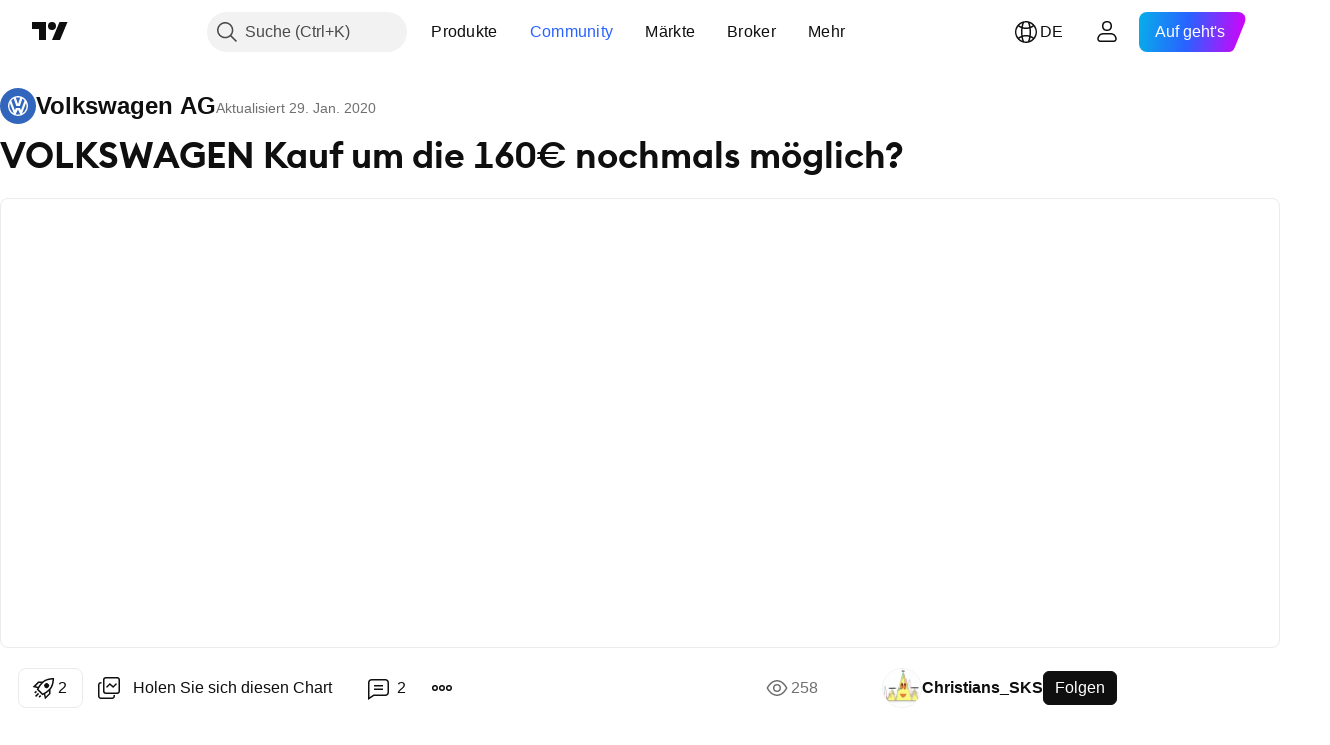

--- FILE ---
content_type: text/html; charset=utf-8
request_url: https://de.tradingview.com/chart/VOW/GGbWZwo2/
body_size: 87826
content:


<!DOCTYPE html>
<html lang="de" dir="ltr" class="is-not-authenticated is-not-pro  theme-light"
 data-theme="light">
<head><meta charset="utf-8" />
<meta name="viewport" content="width=device-width, initial-scale=1.0, maximum-scale=1.0, minimum-scale=1.0, user-scalable=no">	<script nonce="h1bNTVbIw3VixCzoOZmJUA==">window.initData = {};</script><title>VOLKSWAGEN Kauf um die 160€ nochmals möglich? für XETR:VOW von Christians_SKS — TradingView</title>
<!-- { block promo_footer_css_bundle } -->
		<!-- { render_css_bundle('promo_footer') } -->
		<link crossorigin="anonymous" href="https://static.tradingview.com/static/bundles/15992.6ab8fddbbeec572ad16b.css" rel="stylesheet" type="text/css"/>
	<!-- { endblock promo_footer_css_bundle } -->

	<!-- { block personal_css_bundle } -->
		<!-- render_css_bundle('base') -->
		<link crossorigin="anonymous" href="https://static.tradingview.com/static/bundles/7204.bd4a617f902d8e4336d7.css" rel="stylesheet" type="text/css"/>
<link crossorigin="anonymous" href="https://static.tradingview.com/static/bundles/77196.1ee43ed7cda5d814dba7.css" rel="stylesheet" type="text/css"/>
<link crossorigin="anonymous" href="https://static.tradingview.com/static/bundles/12874.2243f526973e835a8777.css" rel="stylesheet" type="text/css"/>
<link crossorigin="anonymous" href="https://static.tradingview.com/static/bundles/20541.ffebbd5b14e162a70fac.css" rel="stylesheet" type="text/css"/>
<link crossorigin="anonymous" href="https://static.tradingview.com/static/bundles/22691.df517de208b59f042c3b.css" rel="stylesheet" type="text/css"/>
<link crossorigin="anonymous" href="https://static.tradingview.com/static/bundles/72834.146c7925be9f43c9c767.css" rel="stylesheet" type="text/css"/>
<link crossorigin="anonymous" href="https://static.tradingview.com/static/bundles/6656.0e277b504c24d73f6420.css" rel="stylesheet" type="text/css"/>
<link crossorigin="anonymous" href="https://static.tradingview.com/static/bundles/97406.a24aa84d5466dfc219e3.css" rel="stylesheet" type="text/css"/>
<link crossorigin="anonymous" href="https://static.tradingview.com/static/bundles/51307.bb4e309d13e8ea654e19.css" rel="stylesheet" type="text/css"/>
<link crossorigin="anonymous" href="https://static.tradingview.com/static/bundles/62560.c8a32e4a427c0c57131c.css" rel="stylesheet" type="text/css"/>
<link crossorigin="anonymous" href="https://static.tradingview.com/static/bundles/28415.e6caff1a47a6c8a0f783.css" rel="stylesheet" type="text/css"/>
<link crossorigin="anonymous" href="https://static.tradingview.com/static/bundles/78820.3dc3168a8005e8c156fe.css" rel="stylesheet" type="text/css"/>
<link crossorigin="anonymous" href="https://static.tradingview.com/static/bundles/4857.2a0b835c9459f5e8f334.css" rel="stylesheet" type="text/css"/>
<link crossorigin="anonymous" href="https://static.tradingview.com/static/bundles/30608.1b5e0eb056a8145e2004.css" rel="stylesheet" type="text/css"/>
<link crossorigin="anonymous" href="https://static.tradingview.com/static/bundles/60733.515b38c2fad56295e0d7.css" rel="stylesheet" type="text/css"/>
<link crossorigin="anonymous" href="https://static.tradingview.com/static/bundles/94584.053cede951b9d64dea44.css" rel="stylesheet" type="text/css"/>
<link crossorigin="anonymous" href="https://static.tradingview.com/static/bundles/52294.8c6373aa92664b86de9e.css" rel="stylesheet" type="text/css"/>
<link crossorigin="anonymous" href="https://static.tradingview.com/static/bundles/56167.a33c76f5549cc7102e61.css" rel="stylesheet" type="text/css"/>
<link crossorigin="anonymous" href="https://static.tradingview.com/static/bundles/72373.cdd20397318c8a54ee02.css" rel="stylesheet" type="text/css"/>
<link crossorigin="anonymous" href="https://static.tradingview.com/static/bundles/68820.b0c44555783cdd4786b8.css" rel="stylesheet" type="text/css"/>
<link crossorigin="anonymous" href="https://static.tradingview.com/static/bundles/39394.1f12e32e6d4c4b83fe10.css" rel="stylesheet" type="text/css"/>
<link crossorigin="anonymous" href="https://static.tradingview.com/static/bundles/28562.e29096bd778450adbd58.css" rel="stylesheet" type="text/css"/>
<link crossorigin="anonymous" href="https://static.tradingview.com/static/bundles/19934.288c07086ff109a1d327.css" rel="stylesheet" type="text/css"/>
<link crossorigin="anonymous" href="https://static.tradingview.com/static/bundles/5911.5f96f6b3c550d3f0da23.css" rel="stylesheet" type="text/css"/>
<link crossorigin="anonymous" href="https://static.tradingview.com/static/bundles/6133.2dae60a90526a493d165.css" rel="stylesheet" type="text/css"/>
<link crossorigin="anonymous" href="https://static.tradingview.com/static/bundles/30331.cec6b9b458e103483d37.css" rel="stylesheet" type="text/css"/>
<link crossorigin="anonymous" href="https://static.tradingview.com/static/bundles/45207.4c0489c8756499c78a5e.css" rel="stylesheet" type="text/css"/>
<link crossorigin="anonymous" href="https://static.tradingview.com/static/bundles/17644.53a8a16a13c65b9ef1b6.css" rel="stylesheet" type="text/css"/>
<link crossorigin="anonymous" href="https://static.tradingview.com/static/bundles/5347.66e97921f2de4965604d.css" rel="stylesheet" type="text/css"/>
<link crossorigin="anonymous" href="https://static.tradingview.com/static/bundles/90145.8b74b8d86218eec14871.css" rel="stylesheet" type="text/css"/>
<link crossorigin="anonymous" href="https://static.tradingview.com/static/bundles/59334.4a832facb7e57c5e13f3.css" rel="stylesheet" type="text/css"/>
<link crossorigin="anonymous" href="https://static.tradingview.com/static/bundles/91361.140a08c3b11237f684ec.css" rel="stylesheet" type="text/css"/>
<link crossorigin="anonymous" href="https://static.tradingview.com/static/bundles/3691.a607e1947cc1d6442aef.css" rel="stylesheet" type="text/css"/>
<link crossorigin="anonymous" href="https://static.tradingview.com/static/bundles/79248.b085e41549ac76222ff0.css" rel="stylesheet" type="text/css"/>
<link crossorigin="anonymous" href="https://static.tradingview.com/static/bundles/17675.7322b9d581c3bd767a8f.css" rel="stylesheet" type="text/css"/>
	<!-- { endblock personal_css_bundle } -->

	<!-- { block extra_styles } -->
	<link crossorigin="anonymous" href="https://static.tradingview.com/static/bundles/26184.a8e87c60a250a6212b03.css" rel="stylesheet" type="text/css"/>
<link crossorigin="anonymous" href="https://static.tradingview.com/static/bundles/62419.12891bfbb287744d3a89.css" rel="stylesheet" type="text/css"/>
<link crossorigin="anonymous" href="https://static.tradingview.com/static/bundles/32078.4dd8f716b361ea76fac9.css" rel="stylesheet" type="text/css"/>
<link crossorigin="anonymous" href="https://static.tradingview.com/static/bundles/50370.a1a91e4e3b8d4d56af6a.css" rel="stylesheet" type="text/css"/>
<link crossorigin="anonymous" href="https://static.tradingview.com/static/bundles/29903.89b41c884d5213432809.css" rel="stylesheet" type="text/css"/>
<link crossorigin="anonymous" href="https://static.tradingview.com/static/bundles/24840.08865a24cd22e705a127.css" rel="stylesheet" type="text/css"/>
<link crossorigin="anonymous" href="https://static.tradingview.com/static/bundles/61504.303d3d3a2eef8a440230.css" rel="stylesheet" type="text/css"/>
<link crossorigin="anonymous" href="https://static.tradingview.com/static/bundles/84592.9ad3142f13630874398c.css" rel="stylesheet" type="text/css"/>
<link crossorigin="anonymous" href="https://static.tradingview.com/static/bundles/68650.e664998b1025f8944a19.css" rel="stylesheet" type="text/css"/>
<link crossorigin="anonymous" href="https://static.tradingview.com/static/bundles/58572.dad95b9e4df028f98405.css" rel="stylesheet" type="text/css"/>
<link crossorigin="anonymous" href="https://static.tradingview.com/static/bundles/86459.a94905aa773ec52c64fa.css" rel="stylesheet" type="text/css"/>
<link crossorigin="anonymous" href="https://static.tradingview.com/static/bundles/87828.b5acda22a891bd0b8b78.css" rel="stylesheet" type="text/css"/>
<link crossorigin="anonymous" href="https://static.tradingview.com/static/bundles/81350.86c68c4067216e42a0f1.css" rel="stylesheet" type="text/css"/>
<link crossorigin="anonymous" href="https://static.tradingview.com/static/bundles/27877.826c38517eae6571304f.css" rel="stylesheet" type="text/css"/>
<link crossorigin="anonymous" href="https://static.tradingview.com/static/bundles/84509.b78aa0f889805782a114.css" rel="stylesheet" type="text/css"/>
<link crossorigin="anonymous" href="https://static.tradingview.com/static/bundles/62156.ce7b2959f31f83034b45.css" rel="stylesheet" type="text/css"/>
<link crossorigin="anonymous" href="https://static.tradingview.com/static/bundles/56254.a23f3ec5b836024b605b.css" rel="stylesheet" type="text/css"/>
<link crossorigin="anonymous" href="https://static.tradingview.com/static/bundles/88936.d49d6f461c53e70b38bc.css" rel="stylesheet" type="text/css"/>
<link crossorigin="anonymous" href="https://static.tradingview.com/static/bundles/54123.b37eaf239cea1a4a4b98.css" rel="stylesheet" type="text/css"/>
<link crossorigin="anonymous" href="https://static.tradingview.com/static/bundles/14544.83eca2c4704f4649b7a3.css" rel="stylesheet" type="text/css"/>
<link crossorigin="anonymous" href="https://static.tradingview.com/static/bundles/31069.c75dd2e4bc4003a8d3c6.css" rel="stylesheet" type="text/css"/>
<link crossorigin="anonymous" href="https://static.tradingview.com/static/bundles/67877.2fb5f6f3eb739c16078d.css" rel="stylesheet" type="text/css"/>
<link crossorigin="anonymous" href="https://static.tradingview.com/static/bundles/50553.3ab347d4bc9cadf8d238.css" rel="stylesheet" type="text/css"/>
<link crossorigin="anonymous" href="https://static.tradingview.com/static/bundles/18013.0655ac40c6882bf9e438.css" rel="stylesheet" type="text/css"/>
<link crossorigin="anonymous" href="https://static.tradingview.com/static/bundles/75070.42c5ad63db6e22dd1780.css" rel="stylesheet" type="text/css"/>
<link crossorigin="anonymous" href="https://static.tradingview.com/static/bundles/85379.e2d0f6189d763981c46b.css" rel="stylesheet" type="text/css"/>
<link crossorigin="anonymous" href="https://static.tradingview.com/static/bundles/11285.2ad4e54f72ca1dbe5a12.css" rel="stylesheet" type="text/css"/>
<link crossorigin="anonymous" href="https://static.tradingview.com/static/bundles/3406.24a50d99637b4e3bf9e7.css" rel="stylesheet" type="text/css"/>
<link crossorigin="anonymous" href="https://static.tradingview.com/static/bundles/62882.bb7416e25ce047652be6.css" rel="stylesheet" type="text/css"/>
<link crossorigin="anonymous" href="https://static.tradingview.com/static/bundles/14142.fa043cf9d22075746ca7.css" rel="stylesheet" type="text/css"/>
<link crossorigin="anonymous" href="https://static.tradingview.com/static/bundles/70835.249d27fbf7cfdf5dfd83.css" rel="stylesheet" type="text/css"/>
<link crossorigin="anonymous" href="https://static.tradingview.com/static/bundles/92124.5845fa80448b407d32ec.css" rel="stylesheet" type="text/css"/>
<link crossorigin="anonymous" href="https://static.tradingview.com/static/bundles/98703.a2b02fc165a1c32d442e.css" rel="stylesheet" type="text/css"/>
<link crossorigin="anonymous" href="https://static.tradingview.com/static/bundles/65644.82e6d18dc48a569d26eb.css" rel="stylesheet" type="text/css"/>
<link crossorigin="anonymous" href="https://static.tradingview.com/static/bundles/5605.7992e8c447118cda6e67.css" rel="stylesheet" type="text/css"/>
<link crossorigin="anonymous" href="https://static.tradingview.com/static/bundles/57014.5d64ece78149214e8812.css" rel="stylesheet" type="text/css"/>
<link crossorigin="anonymous" href="https://static.tradingview.com/static/bundles/96133.507ceb094fe735b3e439.css" rel="stylesheet" type="text/css"/>
<link crossorigin="anonymous" href="https://static.tradingview.com/static/bundles/85992.24dc3e7280c9494642a6.css" rel="stylesheet" type="text/css"/>
<link crossorigin="anonymous" href="https://static.tradingview.com/static/bundles/52665.005deab1142faaf7462d.css" rel="stylesheet" type="text/css"/>
<link crossorigin="anonymous" href="https://static.tradingview.com/static/bundles/96614.aa36a3e7cbd35864ab1c.css" rel="stylesheet" type="text/css"/>
<link crossorigin="anonymous" href="https://static.tradingview.com/static/bundles/78698.9e07627cdc60a2c13dc3.css" rel="stylesheet" type="text/css"/>
<link crossorigin="anonymous" href="https://static.tradingview.com/static/bundles/96946.664cb7df376aef027378.css" rel="stylesheet" type="text/css"/>
<link crossorigin="anonymous" href="https://static.tradingview.com/static/bundles/94425.e8a11b1164ed8f31863d.css" rel="stylesheet" type="text/css"/>
<link crossorigin="anonymous" href="https://static.tradingview.com/static/bundles/30931.b2e7517523adce965dba.css" rel="stylesheet" type="text/css"/>
<link crossorigin="anonymous" href="https://static.tradingview.com/static/bundles/13619.8ac06c6d6672271c5f68.css" rel="stylesheet" type="text/css"/>
<link crossorigin="anonymous" href="https://static.tradingview.com/static/bundles/12748.199034cf25af72be11eb.css" rel="stylesheet" type="text/css"/>
<link crossorigin="anonymous" href="https://static.tradingview.com/static/bundles/66857.843c3e887cfdf130d542.css" rel="stylesheet" type="text/css"/>
<link crossorigin="anonymous" href="https://static.tradingview.com/static/bundles/18350.e409f558fe163ea9a3de.css" rel="stylesheet" type="text/css"/>
<link crossorigin="anonymous" href="https://static.tradingview.com/static/bundles/92112.db4c9d5652778b489aaa.css" rel="stylesheet" type="text/css"/>
<link crossorigin="anonymous" href="https://static.tradingview.com/static/bundles/68448.f611cd4d950c54a2caec.css" rel="stylesheet" type="text/css"/>
<link crossorigin="anonymous" href="https://static.tradingview.com/static/bundles/24309.848f88391da875ceb2a3.css" rel="stylesheet" type="text/css"/>
<link crossorigin="anonymous" href="https://static.tradingview.com/static/bundles/32388.e2ac42d074266d6f4cc4.css" rel="stylesheet" type="text/css"/>
<link crossorigin="anonymous" href="https://static.tradingview.com/static/bundles/2298.e4906aeeda8c192efa8f.css" rel="stylesheet" type="text/css"/>
<link crossorigin="anonymous" href="https://static.tradingview.com/static/bundles/6811.4ca141638fbeaa002769.css" rel="stylesheet" type="text/css"/>
<link crossorigin="anonymous" href="https://static.tradingview.com/static/bundles/34022.f218afa7d02ef496982b.css" rel="stylesheet" type="text/css"/>
<link crossorigin="anonymous" href="https://static.tradingview.com/static/bundles/9313.ef5d27e92eb3d48dab23.css" rel="stylesheet" type="text/css"/>
<link crossorigin="anonymous" href="https://static.tradingview.com/static/bundles/87844.a89d3d49f869720ebbba.css" rel="stylesheet" type="text/css"/>
<link crossorigin="anonymous" href="https://static.tradingview.com/static/bundles/79780.84d89360ede6a350ded3.css" rel="stylesheet" type="text/css"/>
<link crossorigin="anonymous" href="https://static.tradingview.com/static/bundles/50694.e8c29c22063c80408cca.css" rel="stylesheet" type="text/css"/>
<link crossorigin="anonymous" href="https://static.tradingview.com/static/bundles/22969.c32eeb1152afcd97b12e.css" rel="stylesheet" type="text/css"/>
<link crossorigin="anonymous" href="https://static.tradingview.com/static/bundles/83580.fdc9454547343089f3c6.css" rel="stylesheet" type="text/css"/>
<link crossorigin="anonymous" href="https://static.tradingview.com/static/bundles/20789.ab5c2b3cb921527e4170.css" rel="stylesheet" type="text/css"/>
<link crossorigin="anonymous" href="https://static.tradingview.com/static/bundles/29592.6154c4943032cbc1f19b.css" rel="stylesheet" type="text/css"/>
<link crossorigin="anonymous" href="https://static.tradingview.com/static/bundles/31916.57160ac113283e720311.css" rel="stylesheet" type="text/css"/>
<link crossorigin="anonymous" href="https://static.tradingview.com/static/bundles/55174.dc96c4d047ce06b033ba.css" rel="stylesheet" type="text/css"/>
<link crossorigin="anonymous" href="https://static.tradingview.com/static/bundles/5969.21c839e51d9fe09bc1ad.css" rel="stylesheet" type="text/css"/>
<link crossorigin="anonymous" href="https://static.tradingview.com/static/bundles/83332.323d337a96ea2d0d1f5b.css" rel="stylesheet" type="text/css"/>
<link crossorigin="anonymous" href="https://static.tradingview.com/static/bundles/26149.58e3d28c4207f0232d45.css" rel="stylesheet" type="text/css"/>
<link crossorigin="anonymous" href="https://static.tradingview.com/static/bundles/5769.b3335017ad0d222109e8.css" rel="stylesheet" type="text/css"/>
<link crossorigin="anonymous" href="https://static.tradingview.com/static/bundles/49022.455c0a58d3762d16e782.css" rel="stylesheet" type="text/css"/>
<link crossorigin="anonymous" href="https://static.tradingview.com/static/bundles/38582.2b62a108282b3e90d95c.css" rel="stylesheet" type="text/css"/>
<link crossorigin="anonymous" href="https://static.tradingview.com/static/bundles/15001.aa02a2d96f821d501dba.css" rel="stylesheet" type="text/css"/>
<link crossorigin="anonymous" href="https://static.tradingview.com/static/bundles/75432.cee64bd18eb72dd37b3d.css" rel="stylesheet" type="text/css"/>
<link crossorigin="anonymous" href="https://static.tradingview.com/static/bundles/43165.f500e435f461fabe05f6.css" rel="stylesheet" type="text/css"/>
<link crossorigin="anonymous" href="https://static.tradingview.com/static/bundles/70571.51824f94f04f357f27ed.css" rel="stylesheet" type="text/css"/>
<link crossorigin="anonymous" href="https://static.tradingview.com/static/bundles/6695.1ea7d74fa789f5e3b9c4.css" rel="stylesheet" type="text/css"/>
<link crossorigin="anonymous" href="https://static.tradingview.com/static/bundles/42734.28212819357e05bc15ab.css" rel="stylesheet" type="text/css"/>
<link crossorigin="anonymous" href="https://static.tradingview.com/static/bundles/97915.5b2ef44e883aedf9ee07.css" rel="stylesheet" type="text/css"/>
<link crossorigin="anonymous" href="https://static.tradingview.com/static/bundles/35229.f7d16c2e8bbca89e1d2b.css" rel="stylesheet" type="text/css"/>
<link crossorigin="anonymous" href="https://static.tradingview.com/static/bundles/49468.bd38a05bcbe9f63005d5.css" rel="stylesheet" type="text/css"/>
<link crossorigin="anonymous" href="https://static.tradingview.com/static/bundles/16543.7bcb96fa677df6654c99.css" rel="stylesheet" type="text/css"/>
<link crossorigin="anonymous" href="https://static.tradingview.com/static/bundles/78076.434b6268f44aba75e190.css" rel="stylesheet" type="text/css"/>
<link crossorigin="anonymous" href="https://static.tradingview.com/static/bundles/68844.52241fb1c81e27787e36.css" rel="stylesheet" type="text/css"/>
<link crossorigin="anonymous" href="https://static.tradingview.com/static/bundles/78806.af4707505f695c7b7e7e.css" rel="stylesheet" type="text/css"/>
<link crossorigin="anonymous" href="https://static.tradingview.com/static/bundles/67957.26bd3f4dca9113e5bd92.css" rel="stylesheet" type="text/css"/>
<link crossorigin="anonymous" href="https://static.tradingview.com/static/bundles/95626.0b382ed55589e98e3418.css" rel="preload" as="style"/>
<link crossorigin="anonymous" href="https://static.tradingview.com/static/bundles/4876.8876d8fb744d67484f1f.css" rel="preload" as="style"/>
<link crossorigin="anonymous" href="https://static.tradingview.com/static/bundles/79185.94b15842cd307f061854.css" rel="preload" as="style"/>
<link crossorigin="anonymous" href="https://static.tradingview.com/static/bundles/49822.f499cfafbc0a791ec49e.css" rel="preload" as="style"/>
	<!-- { endblock extra_styles } --><script nonce="h1bNTVbIw3VixCzoOZmJUA==">
	window.locale = 'de_DE';
	window.language = 'de';
</script>
	<!-- { block promo_footer_js_bundle } -->
		<!-- { render_js_bundle('promo_footer') } -->
		<link crossorigin="anonymous" href="https://static.tradingview.com/static/bundles/de.63639.1944621f814981fac967.js" rel="preload" as="script"/>
<link crossorigin="anonymous" href="https://static.tradingview.com/static/bundles/25096.92bda83ae2bfdec74d91.js" rel="preload" as="script"/>
<link crossorigin="anonymous" href="https://static.tradingview.com/static/bundles/promo_footer.954e6f05cc562c25e58d.js" rel="preload" as="script"/><script crossorigin="anonymous" src="https://static.tradingview.com/static/bundles/de.63639.1944621f814981fac967.js" defer></script>
<script crossorigin="anonymous" src="https://static.tradingview.com/static/bundles/25096.92bda83ae2bfdec74d91.js" defer></script>
<script crossorigin="anonymous" src="https://static.tradingview.com/static/bundles/promo_footer.954e6f05cc562c25e58d.js" defer></script>
	<!-- { endblock promo_footer_js_bundle } -->

	<!-- { block personal_js_bundle } -->
		<!-- render_js_bundle('base') -->
		<link crossorigin="anonymous" href="https://static.tradingview.com/static/bundles/runtime.1639f0a1652a120749c9.js" rel="preload" as="script"/>
<link crossorigin="anonymous" href="https://static.tradingview.com/static/bundles/de.11389.2b9c5a4a377923252369.js" rel="preload" as="script"/>
<link crossorigin="anonymous" href="https://static.tradingview.com/static/bundles/32227.d826c45d2d27f2ff4314.js" rel="preload" as="script"/>
<link crossorigin="anonymous" href="https://static.tradingview.com/static/bundles/77507.fb006c0c7a02051cf5cd.js" rel="preload" as="script"/>
<link crossorigin="anonymous" href="https://static.tradingview.com/static/bundles/22665.478e72b4af5ae0c375ec.js" rel="preload" as="script"/>
<link crossorigin="anonymous" href="https://static.tradingview.com/static/bundles/12886.7be7542f140baf734d79.js" rel="preload" as="script"/>
<link crossorigin="anonymous" href="https://static.tradingview.com/static/bundles/22023.035d84389dc598280aca.js" rel="preload" as="script"/>
<link crossorigin="anonymous" href="https://static.tradingview.com/static/bundles/2373.7f1c5f402e07b6f9d0b4.js" rel="preload" as="script"/>
<link crossorigin="anonymous" href="https://static.tradingview.com/static/bundles/62134.57ec9cb3f1548c6e710a.js" rel="preload" as="script"/>
<link crossorigin="anonymous" href="https://static.tradingview.com/static/bundles/1620.cf91b3df49fde2229d37.js" rel="preload" as="script"/>
<link crossorigin="anonymous" href="https://static.tradingview.com/static/bundles/68134.53b8dc667ab093512b37.js" rel="preload" as="script"/>
<link crossorigin="anonymous" href="https://static.tradingview.com/static/bundles/93243.9f32faddc6003d3f9057.js" rel="preload" as="script"/>
<link crossorigin="anonymous" href="https://static.tradingview.com/static/bundles/13071.91e2fa9b6767c20351c0.js" rel="preload" as="script"/>
<link crossorigin="anonymous" href="https://static.tradingview.com/static/bundles/32378.b87f7c1aed020f9c3427.js" rel="preload" as="script"/>
<link crossorigin="anonymous" href="https://static.tradingview.com/static/bundles/29138.383caf3c5b6f45e5df5b.js" rel="preload" as="script"/>
<link crossorigin="anonymous" href="https://static.tradingview.com/static/bundles/23298.0b1a2a8df7ae6c4f9aff.js" rel="preload" as="script"/>
<link crossorigin="anonymous" href="https://static.tradingview.com/static/bundles/91834.5fd292a5c7fa61cec1af.js" rel="preload" as="script"/>
<link crossorigin="anonymous" href="https://static.tradingview.com/static/bundles/81015.bf8d8baf1e9bdee91b08.js" rel="preload" as="script"/>
<link crossorigin="anonymous" href="https://static.tradingview.com/static/bundles/70241.37c6eebd1c31e49a42e0.js" rel="preload" as="script"/>
<link crossorigin="anonymous" href="https://static.tradingview.com/static/bundles/base.26f59c46d5e73f5d923e.js" rel="preload" as="script"/><script crossorigin="anonymous" src="https://static.tradingview.com/static/bundles/runtime.1639f0a1652a120749c9.js" defer></script>
<script crossorigin="anonymous" src="https://static.tradingview.com/static/bundles/de.11389.2b9c5a4a377923252369.js" defer></script>
<script crossorigin="anonymous" src="https://static.tradingview.com/static/bundles/32227.d826c45d2d27f2ff4314.js" defer></script>
<script crossorigin="anonymous" src="https://static.tradingview.com/static/bundles/77507.fb006c0c7a02051cf5cd.js" defer></script>
<script crossorigin="anonymous" src="https://static.tradingview.com/static/bundles/22665.478e72b4af5ae0c375ec.js" defer></script>
<script crossorigin="anonymous" src="https://static.tradingview.com/static/bundles/12886.7be7542f140baf734d79.js" defer></script>
<script crossorigin="anonymous" src="https://static.tradingview.com/static/bundles/22023.035d84389dc598280aca.js" defer></script>
<script crossorigin="anonymous" src="https://static.tradingview.com/static/bundles/2373.7f1c5f402e07b6f9d0b4.js" defer></script>
<script crossorigin="anonymous" src="https://static.tradingview.com/static/bundles/62134.57ec9cb3f1548c6e710a.js" defer></script>
<script crossorigin="anonymous" src="https://static.tradingview.com/static/bundles/1620.cf91b3df49fde2229d37.js" defer></script>
<script crossorigin="anonymous" src="https://static.tradingview.com/static/bundles/68134.53b8dc667ab093512b37.js" defer></script>
<script crossorigin="anonymous" src="https://static.tradingview.com/static/bundles/93243.9f32faddc6003d3f9057.js" defer></script>
<script crossorigin="anonymous" src="https://static.tradingview.com/static/bundles/13071.91e2fa9b6767c20351c0.js" defer></script>
<script crossorigin="anonymous" src="https://static.tradingview.com/static/bundles/32378.b87f7c1aed020f9c3427.js" defer></script>
<script crossorigin="anonymous" src="https://static.tradingview.com/static/bundles/29138.383caf3c5b6f45e5df5b.js" defer></script>
<script crossorigin="anonymous" src="https://static.tradingview.com/static/bundles/23298.0b1a2a8df7ae6c4f9aff.js" defer></script>
<script crossorigin="anonymous" src="https://static.tradingview.com/static/bundles/91834.5fd292a5c7fa61cec1af.js" defer></script>
<script crossorigin="anonymous" src="https://static.tradingview.com/static/bundles/81015.bf8d8baf1e9bdee91b08.js" defer></script>
<script crossorigin="anonymous" src="https://static.tradingview.com/static/bundles/70241.37c6eebd1c31e49a42e0.js" defer></script>
<script crossorigin="anonymous" src="https://static.tradingview.com/static/bundles/base.26f59c46d5e73f5d923e.js" defer></script>
	<!-- { endblock personal_js_bundle } -->

	<!-- { block additional_js_bundle } -->
	<!-- { endblock additional_js_bundle } -->	<script nonce="h1bNTVbIw3VixCzoOZmJUA==">
		window.initData = window.initData || {};
		window.initData.theme = "light";
			(()=>{"use strict";const t=/(?:^|;)\s*theme=(dark|light)(?:;|$)|$/.exec(document.cookie)[1];t&&(document.documentElement.classList.toggle("theme-dark","dark"===t),document.documentElement.classList.toggle("theme-light","light"===t),document.documentElement.dataset.theme=t,window.initData=window.initData||{},window.initData.theme=t)})();
	</script>
	<script nonce="h1bNTVbIw3VixCzoOZmJUA==">
		(()=>{"use strict";"undefined"!=typeof window&&"undefined"!=typeof navigator&&/mac/i.test(navigator.platform)&&document.documentElement.classList.add("mac_os_system")})();
	</script>

	<script nonce="h1bNTVbIw3VixCzoOZmJUA==">var environment = "battle";
		window.WS_HOST_PING_REQUIRED = true;
		window.BUILD_TIME = "2026-01-16T11:35:19";
		window.WEBSOCKET_HOST = "data.tradingview.com";
		window.WEBSOCKET_PRO_HOST = "prodata.tradingview.com";
		window.WEBSOCKET_HOST_FOR_DEEP_BACKTESTING = "history-data.tradingview.com";
		window.WIDGET_HOST = "https://www.tradingview-widget.com";
		window.TradingView = window.TradingView || {};
	</script>

	<link rel="conversions-config" href="https://s3.tradingview.com/conversions_de.json">
	<link rel="metrics-config" href="https://scanner-backend.tradingview.com/enum/ordered?id=metrics_full_name,metrics&lang=de&label-product=ytm-metrics-plan.json" crossorigin>

	<script nonce="h1bNTVbIw3VixCzoOZmJUA==">
		(()=>{"use strict";function e(e,t=!1){const{searchParams:n}=new URL(String(location));let s="true"===n.get("mobileapp_new"),o="true"===n.get("mobileapp");if(!t){const e=function(e){const t=e+"=",n=document.cookie.split(";");for(let e=0;e<n.length;e++){let s=n[e];for(;" "===s.charAt(0);)s=s.substring(1,s.length);if(0===s.indexOf(t))return s.substring(t.length,s.length)}return null}("tv_app")||"";s||=["android","android_nps"].includes(e),o||="ios"===e}return!("new"!==e&&"any"!==e||!s)||!("new"===e||!o)}const t="undefined"!=typeof window&&"undefined"!=typeof navigator,n=t&&"ontouchstart"in window,s=(t&&n&&window,t&&(n||navigator.maxTouchPoints),t&&window.chrome&&window.chrome.runtime,t&&window.navigator.userAgent.toLowerCase().indexOf("firefox"),t&&/\sEdge\/\d\d\b/.test(navigator.userAgent),t&&Boolean(navigator.vendor)&&navigator.vendor.indexOf("Apple")>-1&&-1===navigator.userAgent.indexOf("CriOS")&&navigator.userAgent.indexOf("FxiOS"),t&&/mac/i.test(navigator.platform),t&&/Win32|Win64/i.test(navigator.platform),t&&/Linux/i.test(navigator.platform),t&&/Android/i.test(navigator.userAgent)),o=t&&/BlackBerry/i.test(navigator.userAgent),i=t&&/iPhone|iPad|iPod/.test(navigator.platform),c=t&&/Opera Mini/i.test(navigator.userAgent),r=t&&("MacIntel"===navigator.platform&&navigator.maxTouchPoints>1||/iPad/.test(navigator.platform)),a=s||o||i||c,h=window.TradingView=window.TradingView||{};const _={Android:()=>s,BlackBerry:()=>o,iOS:()=>i,Opera:()=>c,isIPad:()=>r,any:()=>a};h.isMobile=_;const l=new Map;function d(){const e=window.location.pathname,t=window.location.host,n=`${t}${e}`;return l.has(n)||l.set(n,function(e,t){const n=["^widget-docs"];for(const e of n)if(new RegExp(e).test(t))return!0;const s=["^widgetembed/?$","^cmewidgetembed/?$","^([0-9a-zA-Z-]+)/widgetembed/?$","^([0-9a-zA-Z-]+)/widgetstatic/?$","^([0-9a-zA-Z-]+)?/?mediumwidgetembed/?$","^twitter-chart/?$","^telegram/chart/?$","^embed/([0-9a-zA-Z]{8})/?$","^widgetpopup/?$","^extension/?$","^idea-popup/?$","^hotlistswidgetembed/?$","^([0-9a-zA-Z-]+)/hotlistswidgetembed/?$","^marketoverviewwidgetembed/?$","^([0-9a-zA-Z-]+)/marketoverviewwidgetembed/?$","^eventswidgetembed/?$","^tickerswidgetembed/?$","^forexcrossrateswidgetembed/?$","^forexheatmapwidgetembed/?$","^marketquoteswidgetembed/?$","^screenerwidget/?$","^cryptomktscreenerwidget/?$","^([0-9a-zA-Z-]+)/cryptomktscreenerwidget/?$","^([0-9a-zA-Z-]+)/marketquoteswidgetembed/?$","^technical-analysis-widget-embed/$","^singlequotewidgetembed/?$","^([0-9a-zA-Z-]+)/singlequotewidgetembed/?$","^embed-widget/([0-9a-zA-Z-]+)/(([0-9a-zA-Z-]+)/)?$","^widget-docs/([0-9a-zA-Z-]+)/([0-9a-zA-Z-/]+)?$"],o=e.replace(/^\//,"");let i;for(let e=s.length-1;e>=0;e--)if(i=new RegExp(s[e]),i.test(o))return!0;return!1}(e,t)),l.get(n)??!1}h.onWidget=d;const g=()=>{},u="~m~";class m{constructor(e,t={}){this.sessionid=null,this.connected=!1,this._timeout=null,this._base=e,this._options={timeout:t.timeout||2e4,connectionType:t.connectionType}}connect(){this._socket=new WebSocket(this._prepareUrl()),this._socket.onmessage=e=>{
if("string"!=typeof e.data)throw new TypeError(`The WebSocket message should be a string. Recieved ${Object.prototype.toString.call(e.data)}`);this._onData(e.data)},this._socket.onclose=this._onClose.bind(this),this._socket.onerror=this._onError.bind(this)}send(e){this._socket&&this._socket.send(this._encode(e))}disconnect(){this._clearIdleTimeout(),this._socket&&(this._socket.onmessage=g,this._socket.onclose=g,this._socket.onerror=g,this._socket.close())}_clearIdleTimeout(){null!==this._timeout&&(clearTimeout(this._timeout),this._timeout=null)}_encode(e){let t,n="";const s=Array.isArray(e)?e:[e],o=s.length;for(let e=0;e<o;e++)t=null===s[e]||void 0===s[e]?"":m._stringify(s[e]),n+=u+t.length+u+t;return n}_decode(e){const t=[];let n,s;do{if(e.substring(0,3)!==u)return t;n="",s="";const o=(e=e.substring(3)).length;for(let t=0;t<o;t++){if(s=Number(e.substring(t,t+1)),Number(e.substring(t,t+1))!==s){e=e.substring(n.length+3),n=Number(n);break}n+=s}t.push(e.substring(0,n)),e=e.substring(n)}while(""!==e);return t}_onData(e){this._setTimeout();const t=this._decode(e),n=t.length;for(let e=0;e<n;e++)this._onMessage(t[e])}_setTimeout(){this._clearIdleTimeout(),this._timeout=setTimeout(this._onTimeout.bind(this),this._options.timeout)}_onTimeout(){this.disconnect(),this._onDisconnect({code:4e3,reason:"socket.io timeout",wasClean:!1})}_onMessage(e){this.sessionid?this._checkIfHeartbeat(e)?this._onHeartbeat(e.slice(3)):this._checkIfJson(e)?this._base.onMessage(JSON.parse(e.slice(3))):this._base.onMessage(e):(this.sessionid=e,this._onConnect())}_checkIfHeartbeat(e){return this._checkMessageType(e,"h")}_checkIfJson(e){return this._checkMessageType(e,"j")}_checkMessageType(e,t){return e.substring(0,3)==="~"+t+"~"}_onHeartbeat(e){this.send("~h~"+e)}_onConnect(){this.connected=!0,this._base.onConnect()}_onDisconnect(e){this._clear(),this._base.onDisconnect(e),this.sessionid=null}_clear(){this.connected=!1}_prepareUrl(){const t=w(this._base.host);if(t.pathname+="socket.io/websocket",t.protocol="wss:",t.searchParams.append("from",window.location.pathname.slice(1,50)),t.searchParams.append("date",window.BUILD_TIME||""),e("any")&&t.searchParams.append("client","mobile"),this._options.connectionType&&t.searchParams.append("type",this._options.connectionType),window.WEBSOCKET_PARAMS_ANALYTICS){const{ws_page_uri:e,ws_ancestor_origin:n}=window.WEBSOCKET_PARAMS_ANALYTICS;e&&t.searchParams.append("page-uri",e),n&&t.searchParams.append("ancestor-origin",n)}const n=window.location.search.includes("widget_token")||window.location.hash.includes("widget_token");return d()||n||t.searchParams.append("auth","sessionid"),t.href}_onClose(e){this._clearIdleTimeout(),this._onDisconnect(e)}_onError(e){this._clearIdleTimeout(),this._clear(),this._base.emit("error",[e]),this.sessionid=null}static _stringify(e){return"[object Object]"===Object.prototype.toString.call(e)?"~j~"+JSON.stringify(e):String(e)}}class p{constructor(e,t){this.host=e,this._connecting=!1,this._events={},this.transport=this._getTransport(t)}isConnected(){
return!!this.transport&&this.transport.connected}isConnecting(){return this._connecting}connect(){this.isConnected()||(this._connecting&&this.disconnect(),this._connecting=!0,this.transport.connect())}send(e){this.transport&&this.transport.connected&&this.transport.send(e)}disconnect(){this.transport&&this.transport.disconnect()}on(e,t){e in this._events||(this._events[e]=[]),this._events[e].push(t)}offAll(){this._events={}}onMessage(e){this.emit("message",[e])}emit(e,t=[]){if(e in this._events){const n=this._events[e].concat(),s=n.length;for(let e=0;e<s;e++)n[e].apply(this,t)}}onConnect(){this.clear(),this.emit("connect")}onDisconnect(e){this.emit("disconnect",[e])}clear(){this._connecting=!1}_getTransport(e){return new m(this,e)}}function w(e){const t=-1!==e.indexOf("/")?new URL(e):new URL("wss://"+e);if("wss:"!==t.protocol&&"https:"!==t.protocol)throw new Error("Invalid websocket base "+e);return t.pathname.endsWith("/")||(t.pathname+="/"),t.search="",t.username="",t.password="",t}const k="undefined"!=typeof window&&Number(window.TELEMETRY_WS_ERROR_LOGS_THRESHOLD)||0;class f{constructor(e,t={}){this._queueStack=[],this._logsQueue=[],this._telemetryObjectsQueue=[],this._reconnectCount=0,this._redirectCount=0,this._errorsCount=0,this._errorsInfoSent=!1,this._connectionStart=null,this._connectionEstablished=null,this._reconnectTimeout=null,this._onlineCancellationToken=null,this._isConnectionForbidden=!1,this._initialHost=t.initialHost||null,this._suggestedHost=e,this._proHost=t.proHost,this._reconnectHost=t.reconnectHost,this._noReconnectAfterTimeout=!0===t.noReconnectAfterTimeout,this._dataRequestTimeout=t.dataRequestTimeout,this._connectionType=t.connectionType,this._doConnect(),t.pingRequired&&-1===window.location.search.indexOf("noping")&&this._startPing()}connect(){this._tryConnect()}resetCounters(){this._reconnectCount=0,this._redirectCount=0}setLogger(e,t){this._logger=e,this._getLogHistory=t,this._flushLogs()}setTelemetry(e){this._telemetry=e,this._telemetry.reportSent.subscribe(this,this._onTelemetrySent),this._flushTelemetry()}onReconnect(e){this._onReconnect=e}isConnected(){return!!this._socket&&this._socket.isConnected()}isConnecting(){return!!this._socket&&this._socket.isConnecting()}on(e,t){return!!this._socket&&("connect"===e&&this._socket.isConnected()?t():"disconnect"===e?this._disconnectCallbacks.push(t):this._socket.on(e,t),!0)}getSessionId(){return this._socket&&this._socket.transport?this._socket.transport.sessionid:null}send(e){return this.isConnected()?(this._socket.send(e),!0):(this._queueMessage(e),!1)}getConnectionEstablished(){return this._connectionEstablished}getHost(){const e=this._tryGetProHost();return null!==e?e:this._reconnectHost&&this._reconnectCount>3?this._reconnectHost:this._suggestedHost}getReconnectCount(){return this._reconnectCount}getRedirectCount(){return this._redirectCount}getConnectionStart(){return this._connectionStart}disconnect(){this._clearReconnectTimeout(),(this.isConnected()||this.isConnecting())&&(this._propagateDisconnect(),this._disconnectCallbacks=[],
this._closeSocket())}forbidConnection(){this._isConnectionForbidden=!0,this.disconnect()}allowConnection(){this._isConnectionForbidden=!1,this.connect()}isMaxRedirects(){return this._redirectCount>=20}isMaxReconnects(){return this._reconnectCount>=20}getPingInfo(){return this._pingInfo||null}_tryGetProHost(){return window.TradingView&&window.TradingView.onChartPage&&"battle"===window.environment&&!this._redirectCount&&-1===window.location.href.indexOf("ws_host")?this._initialHost?this._initialHost:void 0!==window.user&&window.user.pro_plan?this._proHost||this._suggestedHost:null:null}_queueMessage(e){0===this._queueStack.length&&this._logMessage(0,"Socket is not connected. Queued a message"),this._queueStack.push(e)}_processMessageQueue(){0!==this._queueStack.length&&(this._logMessage(0,"Processing queued messages"),this._queueStack.forEach(this.send.bind(this)),this._logMessage(0,"Processed "+this._queueStack.length+" messages"),this._queueStack=[])}_onDisconnect(e){this._noReconnectAfterTimeout||null!==this._reconnectTimeout||(this._reconnectTimeout=setTimeout(this._tryReconnect.bind(this),5e3)),this._clearOnlineCancellationToken();let t="disconnect session:"+this.getSessionId();e&&(t+=", code:"+e.code+", reason:"+e.reason,1005===e.code&&this._sendTelemetry("websocket_code_1005")),this._logMessage(0,t),this._propagateDisconnect(e),this._closeSocket(),this._queueStack=[]}_closeSocket(){null!==this._socket&&(this._socket.offAll(),this._socket.disconnect(),this._socket=null)}_logMessage(e,t){const n={method:e,message:t};this._logger?this._flushLogMessage(n):(n.message=`[${(new Date).toISOString()}] ${n.message}`,this._logsQueue.push(n))}_flushLogMessage(e){switch(e.method){case 2:this._logger.logDebug(e.message);break;case 3:this._logger.logError(e.message);break;case 0:this._logger.logInfo(e.message);break;case 1:this._logger.logNormal(e.message)}}_flushLogs(){this._flushLogMessage({method:1,message:"messages from queue. Start."}),this._logsQueue.forEach((e=>{this._flushLogMessage(e)})),this._flushLogMessage({method:1,message:"messages from queue. End."}),this._logsQueue=[]}_sendTelemetry(e,t){const n={event:e,params:t};this._telemetry?this._flushTelemetryObject(n):this._telemetryObjectsQueue.push(n)}_flushTelemetryObject(e){this._telemetry.sendChartReport(e.event,e.params,!1)}_flushTelemetry(){this._telemetryObjectsQueue.forEach((e=>{this._flushTelemetryObject(e)})),this._telemetryObjectsQueue=[]}_doConnect(){this._socket&&(this._socket.isConnected()||this._socket.isConnecting())||(this._clearOnlineCancellationToken(),this._host=this.getHost(),this._socket=new p(this._host,{timeout:this._dataRequestTimeout,connectionType:this._connectionType}),this._logMessage(0,"Connecting to "+this._host),this._bindEvents(),this._disconnectCallbacks=[],this._connectionStart=performance.now(),this._connectionEstablished=null,this._socket.connect(),performance.mark("SWSC",{detail:"Start WebSocket connection"}),this._socket.on("connect",(()=>{performance.mark("EWSC",{detail:"End WebSocket connection"}),
performance.measure("WebSocket connection delay","SWSC","EWSC")})))}_propagateDisconnect(e){const t=this._disconnectCallbacks.length;for(let n=0;n<t;n++)this._disconnectCallbacks[n](e||{})}_bindEvents(){this._socket&&(this._socket.on("connect",(()=>{const e=this.getSessionId();if("string"==typeof e){const t=JSON.parse(e);if(t.redirect)return this._redirectCount+=1,this._suggestedHost=t.redirect,this.isMaxRedirects()&&this._sendTelemetry("redirect_bailout"),void this._redirect()}this._connectionEstablished=performance.now(),this._processMessageQueue(),this._logMessage(0,"connect session:"+e)})),this._socket.on("disconnect",this._onDisconnect.bind(this)),this._socket.on("close",this._onDisconnect.bind(this)),this._socket.on("error",(e=>{this._logMessage(0,new Date+" session:"+this.getSessionId()+" websocket error:"+JSON.stringify(e)),this._sendTelemetry("websocket_error"),this._errorsCount++,!this._errorsInfoSent&&this._errorsCount>=k&&(void 0!==this._lastConnectCallStack&&(this._sendTelemetry("websocket_error_connect_stack",{text:this._lastConnectCallStack}),delete this._lastConnectCallStack),void 0!==this._getLogHistory&&this._sendTelemetry("websocket_error_log",{text:this._getLogHistory(50).join("\n")}),this._errorsInfoSent=!0)})))}_redirect(){this.disconnect(),this._reconnectWhenOnline()}_tryReconnect(){this._tryConnect()&&(this._reconnectCount+=1)}_tryConnect(){return!this._isConnectionForbidden&&(this._clearReconnectTimeout(),this._lastConnectCallStack=new Error(`WebSocket connect stack. Is connected: ${this.isConnected()}.`).stack||"",!this.isConnected()&&(this.disconnect(),this._reconnectWhenOnline(),!0))}_clearOnlineCancellationToken(){this._onlineCancellationToken&&(this._onlineCancellationToken(),this._onlineCancellationToken=null)}_clearReconnectTimeout(){null!==this._reconnectTimeout&&(clearTimeout(this._reconnectTimeout),this._reconnectTimeout=null)}_reconnectWhenOnline(){if(navigator.onLine)return this._logMessage(0,"Network status: online - trying to connect"),this._doConnect(),void(this._onReconnect&&this._onReconnect());this._logMessage(0,"Network status: offline - wait until online"),this._onlineCancellationToken=function(e){let t=e;const n=()=>{window.removeEventListener("online",n),t&&t()};return window.addEventListener("online",n),()=>{t=null}}((()=>{this._logMessage(0,"Network status changed to online - trying to connect"),this._doConnect(),this._onReconnect&&this._onReconnect()}))}_onTelemetrySent(e){"websocket_error"in e&&(this._errorsCount=0,this._errorsInfoSent=!1)}_startPing(){if(this._pingIntervalId)return;const e=w(this.getHost());e.pathname+="ping",e.protocol="https:";let t=0,n=0;const s=e=>{this._pingInfo=this._pingInfo||{max:0,min:1/0,avg:0};const s=(new Date).getTime()-e;s>this._pingInfo.max&&(this._pingInfo.max=s),s<this._pingInfo.min&&(this._pingInfo.min=s),t+=s,n++,this._pingInfo.avg=t/n,n>=10&&this._pingIntervalId&&(clearInterval(this._pingIntervalId),delete this._pingIntervalId)};this._pingIntervalId=setInterval((()=>{const t=(new Date).getTime(),n=new XMLHttpRequest
;n.open("GET",e,!0),n.send(),n.onreadystatechange=()=>{n.readyState===XMLHttpRequest.DONE&&200===n.status&&s(t)}}),1e4)}}window.WSBackendConnection=new f(window.WEBSOCKET_HOST,{pingRequired:window.WS_HOST_PING_REQUIRED,proHost:window.WEBSOCKET_PRO_HOST,reconnectHost:window.WEBSOCKET_HOST_FOR_RECONNECT,initialHost:window.WEBSOCKET_INITIAL_HOST,connectionType:window.WEBSOCKET_CONNECTION_TYPE}),window.WSBackendConnectionCtor=f})();
	</script>


	<script nonce="h1bNTVbIw3VixCzoOZmJUA==">var is_authenticated = false;
		var user = {"username":"Guest","following":"0","followers":"0","ignore_list":[],"available_offers":{}};
		window.initData.priceAlertsFacadeClientUrl = "https://pricealerts.tradingview.com";
		window.initData.currentLocaleInfo = {"language":"de","language_name":"Deutsch","flag":"de","geoip_code":"de","countries_with_this_language":["at","ch"],"iso":"de","iso_639_3":"deu","global_name":"German","is_in_european_union":true};
		window.initData.offerButtonInfo = {"class_name":"tv-header__offer-button-container--trial-join","title":"Auf geht's","href":"/pricing/?source=header_go_pro_button&feature=start_free_trial","subtitle":null,"expiration":null,"color":"gradient","stretch":false};
		window.initData.settings = {'S3_LOGO_SERVICE_BASE_URL': 'https://s3-symbol-logo.tradingview.com/', 'S3_NEWS_IMAGE_SERVICE_BASE_URL': 'https://s3.tradingview.com/news/', 'WEBPACK_STATIC_PATH': 'https://static.tradingview.com/static/bundles/', 'TRADING_URL': 'https://papertrading.tradingview.com', 'CRUD_STORAGE_URL': 'https://crud-storage.tradingview.com'};
		window.countryCode = "US";


			window.__initialEnabledFeaturesets =
				(window.__initialEnabledFeaturesets || []).concat(
					['tv_production'].concat(
						window.ClientCustomConfiguration && window.ClientCustomConfiguration.getEnabledFeatureSet
							? JSON.parse(window.ClientCustomConfiguration.getEnabledFeatureSet())
							: []
					)
				);

			if (window.ClientCustomConfiguration && window.ClientCustomConfiguration.getDisabledFeatureSet) {
				window.__initialDisabledFeaturesets = JSON.parse(window.ClientCustomConfiguration.getDisabledFeatureSet());
			}



			var lastGlobalNotificationIds = [1015032,1015023,1015004,1014987,1014965,1014948,1014928,1014911,1014880,1014863,1014834];

		var shopConf = {
			offers: [],
		};

		var featureToggleState = {"black_friday_popup":1.0,"black_friday_mainpage":1.0,"black_friday_extend_limitation":1.0,"chart_autosave_5min":1.0,"chart_autosave_30min":1.0,"chart_save_metainfo_separately":1.0,"performance_test_mode":1.0,"ticks_replay":1.0,"footprint_statistic_table":1.0,"chart_storage_hibernation_delay_60min":1.0,"log_replay_to_persistent_logger":1.0,"enable_select_date_replay_mobile":1.0,"support_persistent_logs":1.0,"seasonals_table":1.0,"ytm_on_chart":1.0,"enable_step_by_step_hints_for_drawings":1.0,"enable_new_indicators_templates_view":1.0,"allow_brackets_profit_loss":1.0,"enable_traded_context_linking":1.0,"order_context_validation_in_instant_mode":1.0,"internal_fullscreen_api":1.0,"alerts-presets":1.0,"alerts-watchlist-allow-in-multicondions":1.0,"alerts-pro-symbol-filtering":1.0,"alerts-disable-fires-read-from-toast":1.0,"alerts-editor-fire-rate-setting":1.0,"enable_symbol_change_restriction_on_widgets":1.0,"enable_asx_symbol_restriction":1.0,"symphony_allow_non_partitioned_cookie_on_old_symphony":1.0,"symphony_notification_badges":1.0,"symphony_use_adk_for_upgrade_request":1.0,"telegram_mini_app_reduce_snapshot_quality":1.0,"news_enable_filtering_by_user":1.0,"timeout_django_db":0.15,"timeout_django_usersettings_db":0.15,"timeout_django_charts_db":0.25,"timeout_django_symbols_lists_db":0.25,"timeout_django_minds_db":0.05,"timeout_django_logging_db":0.25,"disable_services_monitor_metrics":1.0,"enable_signin_recaptcha":1.0,"enable_idea_spamdetectorml":1.0,"enable_idea_spamdetectorml_comments":1.0,"enable_spamdetectorml_chat":1.0,"enable_minds_spamdetectorml":1.0,"backend-connections-in-token":1.0,"one_connection_with_exchanges":1.0,"mobile-ads-ios":1.0,"mobile-ads-android":1.0,"google-one-tap-signin":1.0,"braintree-gopro-in-order-dialog":1.0,"braintree-apple-pay":1.0,"braintree-google-pay":1.0,"braintree-apple-pay-from-ios-app":1.0,"braintree-apple-pay-trial":1.0,"triplea-payments":1.0,"braintree-google-pay-trial":1.0,"braintree-one-usd-verification":1.0,"braintree-3ds-enabled":1.0,"braintree-3ds-status-check":1.0,"braintree-additional-card-checks-for-trial":1.0,"braintree-instant-settlement":1.0,"braintree_recurring_billing_scheduler_subscription":1.0,"checkout_manual_capture_required":1.0,"checkout-subscriptions":1.0,"checkout_additional_card_checks_for_trial":1.0,"checkout_fail_on_duplicate_payment_methods_for_trial":1.0,"checkout_fail_on_banned_countries_for_trial":1.0,"checkout_fail_on_banned_bank_for_trial":1.0,"checkout_fail_on_banned_bank_for_premium_trial":1.0,"checkout_fail_on_close_to_expiration_card_trial":1.0,"checkout_fail_on_prepaid_card_trial":1.0,"country_of_issuance_vs_billing_country":1.0,"checkout_show_instead_of_braintree":1.0,"checkout-3ds":1.0,"checkout-3ds-us":1.0,"checkout-paypal":1.0,"checkout_include_account_holder":1.0,"checkout-paypal-trial":1.0,"annual_to_monthly_downgrade_attempt":1.0,"razorpay_trial_10_inr":1.0,"razorpay-card-order-token-section":1.0,"razorpay-card-subscriptions":1.0,"razorpay-upi-subscriptions":1.0,"razorpay-s3-invoice-upload":1.0,"razorpay_include_date_of_birth":1.0,"dlocal-payments":1.0,"braintree_transaction_source":1.0,"vertex-tax":1.0,"receipt_in_emails":1.0,"adwords-analytics":1.0,"disable_mobile_upsell_ios":1.0,"disable_mobile_upsell_android":1.0,"required_agreement_for_rt":1.0,"check_market_data_limits":1.0,"force_to_complete_data":1.0,"force_to_upgrade_to_expert":1.0,"send_tradevan_invoice":1.0,"show_pepe_animation":1.0,"send_next_payment_info_receipt":1.0,"screener-alerts-read-only":1.0,"screener-condition-filters-auto-apply":1.0,"screener_bond_restriction_by_auth_enabled":1.0,"screener_bond_rating_columns_restriction_by_auth_enabled":1.0,"ses_tracking":1.0,"send_financial_notifications":1.0,"spark_translations":1.0,"spark_category_translations":1.0,"spark_tags_translations":1.0,"pro_plan_initial_refunds_disabled":1.0,"previous_monoproduct_purchases_refunds_enabled":1.0,"enable_ideas_recommendations":1.0,"enable_ideas_recommendations_feed":1.0,"fail_on_duplicate_payment_methods_for_trial":1.0,"ethoca_alert_notification_webhook":1.0,"hide_suspicious_users_ideas":1.0,"disable_publish_strategy_range_based_chart":1.0,"restrict_simultaneous_requests":1.0,"login_from_new_device_email":1.0,"ssr_worker_nowait":1.0,"broker_A1CAPITAL":1.0,"broker_ACTIVTRADES":1.0,"broker_ALCHEMYMARKETS":1.0,"broker_ALICEBLUE":1.0,"broker_ALPACA":1.0,"broker_ALRAMZ":1.0,"broker_AMP":1.0,"hide_ANGELONE_on_ios":1.0,"hide_ANGELONE_on_android":1.0,"hide_ANGELONE_on_mobile_web":1.0,"ANGELONE_beta":1.0,"broker_AVA_FUTURES":1.0,"AVA_FUTURES_oauth_authorization":1.0,"broker_B2PRIME":1.0,"hide_BAJAJ_on_ios":1.0,"hide_BAJAJ_on_android":1.0,"hide_BAJAJ_on_mobile_web":1.0,"BAJAJ_beta":1.0,"broker_BEYOND":1.0,"broker_BINANCE":1.0,"enable_binanceapis_base_url":1.0,"broker_BINGBON":1.0,"broker_BITAZZA":1.0,"broker_BITGET":1.0,"broker_BITMEX":1.0,"broker_BITSTAMP":1.0,"broker_BLACKBULL":1.0,"broker_BLUEBERRYMARKETS":1.0,"broker_BTCC":1.0,"broker_BYBIT":1.0,"broker_CAPITALCOM":1.0,"broker_CAPTRADER":1.0,"CAPTRADER_separate_integration_migration_warning":1.0,"broker_CFI":1.0,"broker_CGSI":1.0,"hide_CGSI_on_ios":1.0,"hide_CGSI_on_android":1.0,"hide_CGSI_on_mobile_web":1.0,"CGSI_beta":1.0,"broker_CITYINDEX":1.0,"cityindex_spreadbetting":1.0,"broker_CMCMARKETS":1.0,"broker_COBRATRADING":1.0,"broker_COINBASE":1.0,"coinbase_request_server_logger":1.0,"coinbase_cancel_position_brackets":1.0,"broker_COINW":1.0,"broker_COLMEX":1.0,"hide_CQG_on_ios":1.0,"hide_CQG_on_android":1.0,"hide_CQG_on_mobile_web":1.0,"cqg-realtime-bandwidth-limit":1.0,"hide_CRYPTOCOM_on_ios":1.0,"hide_CRYPTOCOM_on_android":1.0,"hide_CRYPTOCOM_on_mobile_web":1.0,"CRYPTOCOM_beta":1.0,"hide_CURRENCYCOM_on_ios":1.0,"hide_CURRENCYCOM_on_android":1.0,"hide_CURRENCYCOM_on_mobile_web":1.0,"hide_CXM_on_ios":1.0,"hide_CXM_on_android":1.0,"hide_CXM_on_mobile_web":1.0,"CXM_beta":1.0,"broker_DAOL":1.0,"broker_DERAYAH":1.0,"broker_DHAN":1.0,"broker_DNSE":1.0,"broker_DORMAN":1.0,"hide_DUMMY_on_ios":1.0,"hide_DUMMY_on_android":1.0,"hide_DUMMY_on_mobile_web":1.0,"broker_EASYMARKETS":1.0,"broker_ECOVALORES":1.0,"ECOVALORES_beta":1.0,"broker_EDGECLEAR":1.0,"edgeclear_oauth_authorization":1.0,"broker_EIGHTCAP":1.0,"broker_ERRANTE":1.0,"broker_ESAFX":1.0,"hide_FIDELITY_on_ios":1.0,"hide_FIDELITY_on_android":1.0,"hide_FIDELITY_on_mobile_web":1.0,"FIDELITY_beta":1.0,"broker_FOREXCOM":1.0,"forexcom_session_v2":1.0,"broker_FPMARKETS":1.0,"hide_FTX_on_ios":1.0,"hide_FTX_on_android":1.0,"hide_FTX_on_mobile_web":1.0,"ftx_request_server_logger":1.0,"broker_FUSIONMARKETS":1.0,"fxcm_server_logger":1.0,"broker_FXCM":1.0,"broker_FXOPEN":1.0,"broker_FXPRO":1.0,"broker_FYERS":1.0,"broker_GATE":1.0,"broker_GBEBROKERS":1.0,"broker_GEMINI":1.0,"broker_GENIALINVESTIMENTOS":1.0,"hide_GLOBALPRIME_on_ios":1.0,"hide_GLOBALPRIME_on_android":1.0,"hide_GLOBALPRIME_on_mobile_web":1.0,"globalprime-brokers-side-maintenance":1.0,"broker_GOMARKETS":1.0,"broker_GOTRADE":1.0,"broker_HERENYA":1.0,"hide_HTX_on_ios":1.0,"hide_HTX_on_android":1.0,"hide_HTX_on_mobile_web":1.0,"broker_IBKR":1.0,"check_ibkr_side_maintenance":1.0,"ibkr_request_server_logger":1.0,"ibkr_parallel_provider_initialization":1.0,"ibkr_ws_account_summary":1.0,"ibkr_ws_server_logger":1.0,"ibkr_subscribe_to_order_updates_first":1.0,"ibkr_ws_account_ledger":1.0,"broker_IBROKER":1.0,"broker_ICMARKETS":1.0,"broker_ICMARKETS_ASIC":1.0,"broker_ICMARKETS_EU":1.0,"broker_IG":1.0,"broker_INFOYATIRIM":1.0,"broker_INNOVESTX":1.0,"broker_INTERACTIVEIL":1.0,"broker_IRONBEAM":1.0,"hide_IRONBEAM_CQG_on_ios":1.0,"hide_IRONBEAM_CQG_on_android":1.0,"hide_IRONBEAM_CQG_on_mobile_web":1.0,"broker_KSECURITIES":1.0,"broker_LIBERATOR":1.0,"broker_MEXEM":1.0,"broker_MIDAS":1.0,"hide_MOCKBROKER_on_ios":1.0,"hide_MOCKBROKER_on_android":1.0,"hide_MOCKBROKER_on_mobile_web":1.0,"hide_MOCKBROKER_IMPLICIT_on_ios":1.0,"hide_MOCKBROKER_IMPLICIT_on_android":1.0,"hide_MOCKBROKER_IMPLICIT_on_mobile_web":1.0,"hide_MOCKBROKER_CODE_on_ios":1.0,"hide_MOCKBROKER_CODE_on_android":1.0,"hide_MOCKBROKER_CODE_on_mobile_web":1.0,"broker_MOOMOO":1.0,"broker_MOTILALOSWAL":1.0,"broker_NINJATRADER":1.0,"broker_OANDA":1.0,"oanda_server_logging":1.0,"oanda_oauth_multiplexing":1.0,"broker_OKX":1.0,"broker_OPOFINANCE":1.0,"broker_OPTIMUS":1.0,"broker_OSMANLI":1.0,"broker_OSMANLIFX":1.0,"paper_force_connect_pushstream":1.0,"paper_subaccount_custom_currency":1.0,"paper_outside_rth":1.0,"broker_PAYTM":1.0,"broker_PEPPERSTONE":1.0,"broker_PHEMEX":1.0,"broker_PHILLIPCAPITAL_TR":1.0,"broker_PHILLIPNOVA":1.0,"broker_PLUS500":1.0,"plus500_oauth_authorization":1.0,"broker_PURPLETRADING":1.0,"broker_QUESTRADE":1.0,"broker_RIYADCAPITAL":1.0,"broker_ROBOMARKETS":1.0,"broker_REPLAYBROKER":1.0,"broker_SAMUEL":1.0,"broker_SAXOBANK":1.0,"broker_SHAREMARKET":1.0,"broker_SKILLING":1.0,"broker_SPREADEX":1.0,"broker_SWISSQUOTE":1.0,"broker_STONEX":1.0,"broker_TASTYFX":1.0,"broker_TASTYTRADE":1.0,"broker_THINKMARKETS":1.0,"broker_TICKMILL":1.0,"hide_TIGER_on_ios":1.0,"hide_TIGER_on_android":1.0,"hide_TIGER_on_mobile_web":1.0,"broker_TRADENATION":1.0,"hide_TRADESMART_on_ios":1.0,"hide_TRADESMART_on_android":1.0,"hide_TRADESMART_on_mobile_web":1.0,"TRADESMART_beta":1.0,"broker_TRADESTATION":1.0,"tradestation_request_server_logger":1.0,"tradestation_account_data_streaming":1.0,"tradestation_streaming_server_logging":1.0,"broker_TRADEZERO":1.0,"broker_TRADIER":1.0,"broker_TRADIER_FUTURES":1.0,"tradier_futures_oauth_authorization":1.0,"broker_TRADOVATE":1.0,"broker_TRADU":1.0,"tradu_spread_bet":1.0,"broker_TRIVE":1.0,"broker_VANTAGE":1.0,"broker_VELOCITY":1.0,"broker_WEBULL":1.0,"broker_WEBULLJAPAN":1.0,"broker_WEBULLPAY":1.0,"broker_WEBULLUK":1.0,"broker_WHITEBIT":1.0,"broker_WHSELFINVEST":1.0,"broker_WHSELFINVEST_FUTURES":1.0,"WHSELFINVEST_FUTURES_oauth_authorization":1.0,"broker_XCUBE":1.0,"broker_YLG":1.0,"broker_id_session":1.0,"disallow_concurrent_sessions":1.0,"use_code_flow_v2_provider":1.0,"use_code_flow_v2_provider_for_untested_brokers":1.0,"mobile_trading_web":1.0,"mobile_trading_ios":1.0,"mobile_trading_android":1.0,"continuous_front_contract_trading":1.0,"trading_request_server_logger":1.0,"rest_request_server_logger":1.0,"oauth2_code_flow_provider_server_logger":1.0,"rest_logout_on_429":1.0,"review_popup_on_chart":1.0,"show_concurrent_connection_warning":1.0,"enable_trading_server_logger":1.0,"order_presets":1.0,"order_ticket_resizable_drawer_on":1.0,"rest_use_async_mapper":1.0,"paper_competition_leaderboard":1.0,"paper_competition_link_community":1.0,"paper_competition_leaderboard_user_stats":1.0,"paper_competition_previous_competitions":1.0,"amp_oauth_authorization":1.0,"blueline_oauth_authorization":1.0,"dorman_oauth_authorization":1.0,"ironbeam_oauth_authorization":1.0,"optimus_oauth_authorization":1.0,"stonex_oauth_authorization":1.0,"ylg_oauth_authorization":1.0,"trading_general_events_ga_tracking":1.0,"replay_result_sharing":1.0,"replay_trading_brackets":1.0,"hide_all_brokers_button_in_ios_app":1.0,"force_max_allowed_pulling_intervals":1.0,"paper_delay_trading":1.0,"enable_first_touch_is_selection":1.0,"clear_project_order_on_order_ticket_close":1.0,"enable_new_behavior_of_confirm_buttons_on_mobile":1.0,"renew_token_preemption_30":1.0,"do_not_open_ot_from_plus_button":1.0,"broker_side_promotion":1.0,"enable_new_trading_menu_structure":1.0,"enable_order_panel_state_persistence":1.0,"quick_trading_panel":1.0,"paper_order_confirmation_dialog":1.0,"paper_multiple_levels_enabled":1.0,"enable_chart_adaptive_tpsl_buttons_on_mobile":1.0,"enable_market_project_order":1.0,"enable_symbols_popularity_showing":1.0,"enable_translations_s3_upload":1.0,"etf_fund_flows_only_days_resolutions":1.0,"advanced_watchlist_hide_compare_widget":1.0,"disable_snowplow_platform_events":1.0,"notify_idea_mods_about_first_publication":1.0,"enable_waf_tracking":1.0,"new_errors_flow":1.0,"two_tabs_one_report":1.0,"hide_save_indicator":1.0,"symbol_search_country_sources":1.0,"symbol_search_bond_type_filter":1.0,"watchlists_dialog_scroll_to_active":1.0,"bottom_panel_track_events":1.0,"snowplow_beacon_feature":1.0,"show_data_problems_in_help_center":1.0,"enable_apple_device_check":1.0,"enable_apple_intro_offer_signature":1.0,"enable_apple_promo_offer_signature_v2":1.0,"enable_apple_promo_signature":1.0,"should_charge_full_price_on_upgrade_if_google_payment":1.0,"enable_push_notifications_android":1.0,"enable_push_notifications_ios":1.0,"enable_manticore_cluster":1.0,"enable_pushstream_auth":1.0,"enable_envoy_proxy":1.0,"enable_envoy_proxy_papertrading":1.0,"enable_envoy_proxy_screener":1.0,"enable_tv_watchlists":1.0,"disable_watchlists_modify":1.0,"options_reduce_polling_interval":1.0,"options_chain_use_quote_session":1.0,"options_chain_volume":1.0,"options_chart_price_unit":1.0,"options_spread_explorer":1.0,"show_toast_about_unread_message":1.0,"enable_partner_payout":1.0,"enable_email_change_logging":1.0,"set_limit_to_1000_for_colored_lists":1.0,"enable_email_on_partner_status_change":1.0,"enable_partner_program_apply":1.0,"enable_partner_program":1.0,"compress_cache_data":1.0,"news_enable_streaming":1.0,"news_screener_page_client":1.0,"enable_declaration_popup_on_load":1.0,"move_ideas_and_minds_into_news":1.0,"broker_awards_vote_2025":1.0,"show_data_bonds_free_users":1.0,"enable_modern_render_mode_on_markets_bonds":1.0,"enable_prof_popup_free":1.0,"ios_app_news_and_minds":1.0,"fundamental_graphs_presets":1.0,"do_not_disclose_phone_occupancy":1.0,"enable_redirect_to_widget_documentation_of_any_localization":1.0,"news_enable_streaming_hibernation":1.0,"news_streaming_hibernation_delay_10min":1.0,"pass_recovery_search_hide_info":1.0,"news_enable_streaming_on_screener":1.0,"enable_forced_email_confirmation":1.0,"enable_support_assistant":1.0,"show_gift_button":1.0,"address_validation_enabled":1.0,"generate_invoice_number_by_country":1.0,"show_favorite_layouts":1.0,"enable_social_auth_confirmation":1.0,"enable_ad_block_detect":1.0,"tvd_new_tab_linking":1.0,"tvd_last_tab_close_button":1.0,"hide_embed_this_chart":1.0,"move_watchlist_actions":1.0,"enable_lingua_lang_check":1.0,"get_saved_active_list_before_getting_all_lists":1.0,"enable_alternative_twitter_api":1.0,"show_referral_notification_dialog":0.5,"set_new_black_color":1.0,"hide_right_toolbar_button":1.0,"news_use_news_mediator":1.0,"allow_trailing_whitespace_in_number_token":1.0,"restrict_pwned_password_set":1.0,"notif_settings_enable_new_store":1.0,"notif_settings_disable_old_store_write":1.0,"notif_settings_disable_old_store_read":1.0,"checkout-enable-risksdk":1.0,"checkout-enable-risksdk-for-initial-purchase":1.0,"enable_metadefender_check_for_agreement":1.0,"show_download_yield_curves_data":1.0,"disable_widgetbar_in_apps":1.0,"hide_publications_of_banned_users":1.0,"enable_summary_updates_from_chart_session":1.0,"portfolios_page":1.0,"show_news_flow_tool_right_bar":1.0,"enable_chart_saving_stats":1.0,"enable_saving_same_chart_rate_limit":1.0,"news_alerts_enabled":1.0,"refund_unvoidable_coupons_enabled":1.0,"vertical_editor":1.0,"enable_snowplow_email_tracking":1.0,"news_enable_sentiment":1.0,"use_in_symbol_search_options_mcx_exchange":1.0,"enable_usersettings_symbols_per_row_soft_limit":0.1,"forbid_login_with_pwned_passwords":1.0,"allow_script_package_subscriptions":1.0,"debug_get_test_bars_data":1.0,"news_use_mediator_story":1.0,"header_toolbar_trade_button":1.0,"header_toolbar_trade_button_hint":1.0,"black_friday_enable_skip_to_payment":1.0,"new_order_ticket_inputs":0.5,"hide_see_on_super_charts_button":1.0,"hide_symbol_page_chart_type_switcher":1.0,"disable_chat_spam_protection_for_premium_users":1.0,"enable_broker_comparison_pages":1.0,"use_custom_create_user_perms_screener":1.0};</script>

<script nonce="h1bNTVbIw3VixCzoOZmJUA==">
	window.initData = window.initData || {};

	window.initData.snowplowSettings = {
		collectorId: 'tv_cf',
		url: 'snowplow-pixel.tradingview.com',
		params: {
			appId: 'tradingview',
			postPath: '/com.tradingview/track',
		},
		enabled: true,
	}
</script>
	<script nonce="h1bNTVbIw3VixCzoOZmJUA==">window.PUSHSTREAM_URL = "wss://pushstream.tradingview.com";
		window.CHARTEVENTS_URL = "https://chartevents-reuters.tradingview.com/";
		window.ECONOMIC_CALENDAR_URL = "https://economic-calendar.tradingview.com/";
		window.EARNINGS_CALENDAR_URL = "https://scanner.tradingview.com";
		window.NEWS_SERVICE_URL = "https://news-headlines.tradingview.com";
		window.NEWS_MEDIATOR_URL = "https://news-mediator.tradingview.com";
		window.NEWS_STREAMING_URL = "https://notifications.tradingview.com/news/channel";
		window.SS_HOST = "symbol-search.tradingview.com";
		window.SS_URL = "";
		window.PORTFOLIO_URL = "https://portfolio.tradingview.com/portfolio/v1";
		window.SS_DOMAIN_PARAMETER = 'production';
		window.DEFAULT_SYMBOL = "NASDAQ:AAPL";
		window.COUNTRY_CODE_TO_DEFAULT_EXCHANGE = {"en":"US","us":"US","ae":"ADX","ar":"BCBA","at":"VIE","au":"ASX","bd":"DSEBD","be":"EURONEXT_BRU","bh":"BAHRAIN","br":"BMFBOVESPA","ca":"TSX","ch":"SIX","cl":"BCS","zh_CN":"SSE","co":"BVC","cy":"CSECY","cz":"PSECZ","de_DE":"XETR","dk":"OMXCOP","ee":"OMXTSE","eg":"EGX","es":"BME","fi":"OMXHEX","fr":"EURONEXT_PAR","gr":"ATHEX","hk":"HKEX","hu":"BET","id":"IDX","ie":"EURONEXTDUB","he_IL":"TASE","in":"BSE","is":"OMXICE","it":"MIL","ja":"TSE","ke":"NSEKE","kr":"KRX","kw":"KSE","lk":"CSELK","lt":"OMXVSE","lv":"OMXRSE","lu":"LUXSE","mx":"BMV","ma":"CSEMA","ms_MY":"MYX","ng":"NSENG","nl":"EURONEXT_AMS","no":"OSL","nz":"NZX","pe":"BVL","ph":"PSE","pk":"PSX","pl":"GPW","pt":"EURONEXT_LIS","qa":"QSE","rs":"BELEX","ru":"RUS","ro":"BVB","ar_AE":"TADAWUL","se":"NGM","sg":"SGX","sk":"BSSE","th_TH":"SET","tn":"BVMT","tr":"BIST","zh_TW":"TWSE","gb":"LSE","ve":"BVCV","vi_VN":"HOSE","za":"JSE"};
		window.SCREENER_HOST = "https://scanner.tradingview.com";
		window.TV_WATCHLISTS_URL = "";
		window.AWS_BBS3_DOMAIN = "https://tradingview-user-uploads.s3.amazonaws.com";
		window.AWS_S3_CDN  = "https://s3.tradingview.com";
		window.OPTIONS_CHARTING_HOST = "https://options-charting.tradingview.com";
		window.OPTIONS_STORAGE_HOST = "https://options-storage.tradingview.com";
		window.OPTIONS_STORAGE_DUMMY_RESPONSES = false;
		window.OPTIONS_SPREAD_EXPLORER_HOST = "https://options-spread-explorer.tradingview.com";
		window.initData.SCREENER_STORAGE_URL = "https://screener-storage.tradingview.com/screener-storage";
		window.initData.SCREENER_FACADE_HOST = "https://screener-facade.tradingview.com/screener-facade";
		window.initData.screener_storage_release_version = 49;
		window.initData.NEWS_SCREEN_DATA_VERSION = 1;

			window.DATA_ISSUES_HOST = "https://support-middleware.tradingview.com";

		window.TELEMETRY_HOSTS = {"charts":{"free":"https://telemetry.tradingview.com/free","pro":"https://telemetry.tradingview.com/pro","widget":"https://telemetry.tradingview.com/widget","ios_free":"https://telemetry.tradingview.com/charts-ios-free","ios_pro":"https://telemetry.tradingview.com/charts-ios-pro","android_free":"https://telemetry.tradingview.com/charts-android-free","android_pro":"https://telemetry.tradingview.com/charts-android-pro"},"alerts":{"all":"https://telemetry.tradingview.com/alerts"},"line_tools_storage":{"all":"https://telemetry.tradingview.com/line-tools-storage"},"news":{"all":"https://telemetry.tradingview.com/news"},"pine":{"all":"https://telemetry.tradingview.com/pine"},"calendars":{"all":"https://telemetry.tradingview.com/calendars"},"site":{"free":"https://telemetry.tradingview.com/site-free","pro":"https://telemetry.tradingview.com/site-pro","widget":"https://telemetry.tradingview.com/site-widget"},"trading":{"all":"https://telemetry.tradingview.com/trading"}};
		window.TELEMETRY_WS_ERROR_LOGS_THRESHOLD = 100;
		window.RECAPTCHA_SITE_KEY = "6Lcqv24UAAAAAIvkElDvwPxD0R8scDnMpizaBcHQ";
		window.RECAPTCHA_SITE_KEY_V3 = "6LeQMHgUAAAAAKCYctiBGWYrXN_tvrODSZ7i9dLA";
		window.GOOGLE_CLIENT_ID = "236720109952-v7ud8uaov0nb49fk5qm03as8o7dmsb30.apps.googleusercontent.com";

		window.PINE_URL = window.PINE_URL || "https://pine-facade.tradingview.com/pine-facade";</script>		<meta name="description" content="Sollte VW nochmals auf das Level um die 160 zurückfallen, werde ich endlich einsteigen, was ich schon bei 130€ hätte tun sollen... (siehe unten)

" />


<link rel="canonical" href="https://de.tradingview.com/chart/VOW/GGbWZwo2/" />
<meta name="robots" content="noindex, follow" />

<link rel="icon" href="https://static.tradingview.com/static/images/favicon.ico">
<meta name="application-name" content="TradingView" />

<meta name="format-detection" content="telephone=no" />

<link rel="manifest" href="https://static.tradingview.com/static/images/favicon/manifest.json" />

<meta name="theme-color" media="(prefers-color-scheme: light)" content="#F9F9F9"> <meta name="theme-color" media="(prefers-color-scheme: dark)" content="#262626"> 
<meta name="apple-mobile-web-app-title" content="TradingView Site" />
<meta name="apple-mobile-web-app-capable" content="yes" />
<meta name="apple-mobile-web-app-status-bar-style" content="black" />
<link rel="apple-touch-icon" sizes="180x180" href="https://static.tradingview.com/static/images/favicon/apple-touch-icon-180x180.png" /><link rel="link-locale" data-locale="en" href="https://www.tradingview.com/chart/VOW/GGbWZwo2/"><link rel="link-locale" data-locale="in" href="https://in.tradingview.com/chart/VOW/GGbWZwo2/"><link rel="link-locale" data-locale="de_DE" href="https://de.tradingview.com/chart/VOW/GGbWZwo2/"><link rel="link-locale" data-locale="fr" href="https://fr.tradingview.com/chart/VOW/GGbWZwo2/"><link rel="link-locale" data-locale="es" href="https://es.tradingview.com/chart/VOW/GGbWZwo2/"><link rel="link-locale" data-locale="it" href="https://it.tradingview.com/chart/VOW/GGbWZwo2/"><link rel="link-locale" data-locale="pl" href="https://pl.tradingview.com/chart/VOW/GGbWZwo2/"><link rel="link-locale" data-locale="tr" href="https://tr.tradingview.com/chart/VOW/GGbWZwo2/"><link rel="link-locale" data-locale="ru" href="https://ru.tradingview.com/chart/VOW/GGbWZwo2/"><link rel="link-locale" data-locale="br" href="https://br.tradingview.com/chart/VOW/GGbWZwo2/"><link rel="link-locale" data-locale="id" href="https://id.tradingview.com/chart/VOW/GGbWZwo2/"><link rel="link-locale" data-locale="ms_MY" href="https://my.tradingview.com/chart/VOW/GGbWZwo2/"><link rel="link-locale" data-locale="th_TH" href="https://th.tradingview.com/chart/VOW/GGbWZwo2/"><link rel="link-locale" data-locale="vi_VN" href="https://vn.tradingview.com/chart/VOW/GGbWZwo2/"><link rel="link-locale" data-locale="ja" href="https://jp.tradingview.com/chart/VOW/GGbWZwo2/"><link rel="link-locale" data-locale="kr" href="https://kr.tradingview.com/chart/VOW/GGbWZwo2/"><link rel="link-locale" data-locale="zh_CN" href="https://cn.tradingview.com/chart/VOW/GGbWZwo2/"><link rel="link-locale" data-locale="zh_TW" href="https://tw.tradingview.com/chart/VOW/GGbWZwo2/"><link rel="link-locale" data-locale="ar_AE" href="https://ar.tradingview.com/chart/VOW/GGbWZwo2/"><link rel="link-locale" data-locale="he_IL" href="https://il.tradingview.com/chart/VOW/GGbWZwo2/"><script id="page-locale-links" type="application/json">[{"url":"https://www.tradingview.com/chart/VOW/GGbWZwo2/","lang":null,"country":null,"locale":"en","hreflang":"x-default"},{"url":"https://in.tradingview.com/chart/VOW/GGbWZwo2/","lang":null,"country":null,"locale":"in","hreflang":"en-in"},{"url":"https://de.tradingview.com/chart/VOW/GGbWZwo2/","lang":null,"country":null,"locale":"de_DE","hreflang":"de"},{"url":"https://fr.tradingview.com/chart/VOW/GGbWZwo2/","lang":null,"country":null,"locale":"fr","hreflang":"fr"},{"url":"https://es.tradingview.com/chart/VOW/GGbWZwo2/","lang":null,"country":null,"locale":"es","hreflang":"es"},{"url":"https://it.tradingview.com/chart/VOW/GGbWZwo2/","lang":null,"country":null,"locale":"it","hreflang":"it"},{"url":"https://pl.tradingview.com/chart/VOW/GGbWZwo2/","lang":null,"country":null,"locale":"pl","hreflang":"pl"},{"url":"https://tr.tradingview.com/chart/VOW/GGbWZwo2/","lang":null,"country":null,"locale":"tr","hreflang":"tr"},{"url":"https://ru.tradingview.com/chart/VOW/GGbWZwo2/","lang":null,"country":null,"locale":"ru","hreflang":"ru"},{"url":"https://br.tradingview.com/chart/VOW/GGbWZwo2/","lang":null,"country":null,"locale":"br","hreflang":"pt-br"},{"url":"https://id.tradingview.com/chart/VOW/GGbWZwo2/","lang":null,"country":null,"locale":"id","hreflang":"id"},{"url":"https://my.tradingview.com/chart/VOW/GGbWZwo2/","lang":null,"country":null,"locale":"ms_MY","hreflang":"ms-my"},{"url":"https://th.tradingview.com/chart/VOW/GGbWZwo2/","lang":null,"country":null,"locale":"th_TH","hreflang":"th"},{"url":"https://vn.tradingview.com/chart/VOW/GGbWZwo2/","lang":null,"country":null,"locale":"vi_VN","hreflang":"vi-vn"},{"url":"https://jp.tradingview.com/chart/VOW/GGbWZwo2/","lang":null,"country":null,"locale":"ja","hreflang":"ja-jp"},{"url":"https://kr.tradingview.com/chart/VOW/GGbWZwo2/","lang":null,"country":null,"locale":"kr","hreflang":"ko-kr"},{"url":"https://cn.tradingview.com/chart/VOW/GGbWZwo2/","lang":null,"country":null,"locale":"zh_CN","hreflang":"zh-cn"},{"url":"https://tw.tradingview.com/chart/VOW/GGbWZwo2/","lang":null,"country":null,"locale":"zh_TW","hreflang":"zh-tw"},{"url":"https://ar.tradingview.com/chart/VOW/GGbWZwo2/","lang":null,"country":null,"locale":"ar_AE","hreflang":"ar-sa"},{"url":"https://il.tradingview.com/chart/VOW/GGbWZwo2/","lang":null,"country":null,"locale":"he_IL","hreflang":"he-il"}]</script><meta property="al:ios:app_store_id" content="1205990992" />
	<meta property="al:ios:app_name" content="TradingView - trading community, charts and quotes" />






<meta property="og:site_name" content="TradingView" /><meta property="og:type" content="article" /><meta property="og:title" content="VOLKSWAGEN Kauf um die 160€ nochmals möglich? für XETR:VOW von Christians_SKS" /><meta property="og:description" content="Sollte VW nochmals auf das Level um die 160 zurückfallen, werde ich endlich einsteigen, was ich schon bei 130€ hätte tun sollen... (siehe unten)

" /><meta property="og:url" content="https://de.tradingview.com/chart/VOW/GGbWZwo2/" /><meta property="og:image" content="https://s3.tradingview.com/g/GGbWZwo2_big.png" /><meta property="og:image:height" content="630" /><meta property="og:image:width" content="1200" /><meta property="og:image:secure_url" content="https://s3.tradingview.com/g/GGbWZwo2_big.png" />



<meta name="twitter:site" content="@TradingView" /><meta name="twitter:card" content="summary_large_image" /><meta name="twitter:title" content="VOLKSWAGEN Kauf um die 160€ nochmals möglich? für XETR:VOW von Christians_SKS" /><meta name="twitter:description" content="Sollte VW nochmals auf das Level um die 160 zurückfallen, werde ich endlich einsteigen, was ich schon bei 130€ hätte tun sollen... (siehe unten)

" /><meta name="twitter:url" content="https://de.tradingview.com/chart/VOW/GGbWZwo2/" /><meta name="twitter:image" content="https://s3.tradingview.com/g/GGbWZwo2_big.png" /><meta name="ahrefs-site-verification" content="f729ff74def35be4b9b92072c0e995b40fcb9e1aece03fb174343a1b7a5350ce">
</head>


<body class=""><script nonce="h1bNTVbIw3VixCzoOZmJUA==">(()=>{"use strict";window.initData=window.initData||{},window.initData.block_widgetbar=function(i,t,n,a){function w(n){const w={resizerBridge:new t(window).allocate({areaName:"right"}),affectsLayout:()=>!0,adaptive:!0,settingsPrefix:"widgetbar",instantLoad:n,configuration:a};window.widgetbar=new i(w)}window.is_authenticated?w():window.loginStateChange.subscribe(this,(i=>{!i&&!window.widgetbar&&window.user&&window.is_authenticated&&w(!0)}))}})();</script><script nonce="h1bNTVbIw3VixCzoOZmJUA==">(()=>{"use strict";function n(){const n=parseFloat(document.body.style.paddingRight||"0");document.body.classList.toggle("is-widgetbar-expanded",n>45)}n(),function(n){let t=null;function e(){null===t&&(t=window.requestAnimationFrame(i))}function i(){n(),t=null}window.addEventListener("resize",e,!1)}(n)})();</script>



<div class="tv-main">
			<div class="js-container-android-notification"></div>
			<div class="js-container-ios-notification"></div>

<!-- render_css_bundle('tv_header') -->
			<link crossorigin="anonymous" href="https://static.tradingview.com/static/bundles/79515.ee1ddefa896f4130e786.css" rel="stylesheet" type="text/css"/>
<link crossorigin="anonymous" href="https://static.tradingview.com/static/bundles/45277.850ebf3d28b8b7922cc2.css" rel="stylesheet" type="text/css"/><div class="tv-header tv-header__top js-site-header-container tv-header--sticky">
				<div class="tv-header__backdrop"></div><div class="tv-header__inner"><div class="tv-header__area tv-header__area--logo-menu">
						<button class="tv-header__hamburger-menu js-header-main-menu-mobile-button" aria-haspopup="true" aria-expanded="false" aria-label="Menü öffnen">
							<svg width="18" height="12" viewBox="0 0 18 12" xmlns="http://www.w3.org/2000/svg"><path d="M0 12h18v-2h-18v2zm0-5h18v-2h-18v2zm0-7v2h18v-2h-18z" fill="currentColor"/></svg>
						</button>
						<span class="tv-header__logo">
							<a href="/" aria-label="TradingView Hauptseite" class="tv-header__link tv-header__link--logo js-header-context-menu">
								<span class="tv-header__icon">
									<svg width="36" height="28" viewBox="0 0 36 28" xmlns="http://www.w3.org/2000/svg"><path d="M14 22H7V11H0V4h14v18zM28 22h-8l7.5-18h8L28 22z" fill="currentColor"/><circle cx="20" cy="8" r="4" fill="currentColor"/></svg>
								</span>
								<span class="tv-header__logo-text">
									<svg width="147" height="28" viewBox="0 0 147 28" xmlns="http://www.w3.org/2000/svg"><path d="M4.793 22.024h3.702V7.519h4.843V4.02H0v3.5h4.793v14.504zM13.343 22.024h3.474v-6.06c0-2.105 1.09-3.373 2.74-3.373.582 0 1.039.101 1.571.279V9.345a3.886 3.886 0 00-1.166-.152c-1.42 0-2.713.938-3.145 2.18V9.346h-3.474v12.679zM27.796 22.303c1.75 0 3.068-.888 3.652-1.7v1.42h3.474V9.346h-3.474v1.42c-.584-.811-1.902-1.699-3.652-1.699-3.372 0-5.959 3.043-5.959 6.618 0 3.576 2.587 6.619 5.96 6.619zm.736-3.17c-1.928 0-3.196-1.445-3.196-3.448 0-2.004 1.268-3.45 3.196-3.45 1.927 0 3.195 1.446 3.195 3.45 0 2.003-1.268 3.448-3.195 3.448zM43.193 22.303c1.75 0 3.068-.888 3.651-1.7v1.42h3.474V3.007h-3.474v7.76c-.583-.812-1.901-1.7-3.651-1.7-3.373 0-5.96 3.043-5.96 6.618 0 3.576 2.587 6.619 5.96 6.619zm.735-3.17c-1.927 0-3.195-1.445-3.195-3.448 0-2.004 1.268-3.45 3.195-3.45 1.927 0 3.195 1.446 3.195 3.45 0 2.003-1.268 3.448-3.195 3.448zM55.166 7.412a2.213 2.213 0 002.232-2.206A2.213 2.213 0 0055.166 3a2.224 2.224 0 00-2.206 2.206 2.224 2.224 0 002.206 2.206zm-1.724 14.612h3.474V9.49h-3.474v12.533zM59.998 22.024h3.474v-6.187c0-2.435 1.192-3.601 2.815-3.601 1.445 0 2.232 1.116 2.232 2.941v6.847h3.474v-7.43c0-3.296-1.826-5.528-4.894-5.528-1.649 0-2.942.71-3.627 1.724V9.345h-3.474v12.679zM80.833 18.65c-1.75 0-3.22-1.319-3.22-3.246 0-1.952 1.47-3.246 3.22-3.246 1.75 0 3.22 1.294 3.22 3.246 0 1.927-1.47 3.246-3.22 3.246zm-.406 8.85c3.88 0 6.822-1.978 6.822-6.543V9.268h-3.474v1.42C83.09 9.7 81.72 8.99 80.098 8.99c-3.322 0-5.985 2.84-5.985 6.415 0 3.55 2.663 6.39 5.985 6.39 1.623 0 2.992-.735 3.677-1.673v.862c0 2.029-1.344 3.474-3.398 3.474-1.42 0-2.84-.482-3.956-1.572l-1.902 2.586c1.445 1.395 3.702 2.029 5.908 2.029zM94.594 22.024h3.27L105.32 4.02h-4.057l-5.021 12.501L91.145 4.02h-3.981l7.43 18.004zM108.508 7.266a2.213 2.213 0 002.231-2.206 2.213 2.213 0 00-2.231-2.206c-1.192 0-2.207.988-2.207 2.206 0 1.217 1.015 2.206 2.207 2.206zm-1.725 14.758h3.474V9.345h-3.474v12.679zM119.248 22.303c2.662 0 4.691-1.116 5.883-2.84l-2.587-1.927c-.583.887-1.673 1.597-3.271 1.597-1.673 0-3.169-.938-3.372-2.637h9.483c.076-.533.051-.888.051-1.192 0-4.133-2.916-6.238-6.238-6.238-3.854 0-6.669 2.865-6.669 6.618 0 4.007 2.942 6.619 6.72 6.619zm-3.221-8.165c.33-1.547 1.775-2.207 3.069-2.207 1.293 0 2.561.685 2.865 2.207h-5.934zM138.45 22.024h3.449l4.184-12.679h-3.728l-2.383 8.114-2.587-8.114h-2.662l-2.561 8.114-2.409-8.114h-3.703l4.21 12.679h3.448l2.359-7.202 2.383 7.202z" fill="currentColor"/></svg>
								</span>
								<span class="js-logo-pro "></span>
							</a>
						</span>
					</div><div class="tv-header__middle-wrapper">
						<div class="tv-header__middle-content"><div class="tv-header__area tv-header__area--search">
<div class="tv-header-search-container">
	<button class="tv-header-search-container tv-header-search-container__button tv-header-search-container__button--full js-header-search-button" aria-label="Suche">
		<svg xmlns="http://www.w3.org/2000/svg" width="28" height="28" viewBox="0 0 28 28" fill="currentColor"><path fill-rule="evenodd" d="M17.41 18.47a8.18 8.18 0 1 1 1.06-1.06L24 22.94 22.94 24zm1.45-6.29a6.68 6.68 0 1 1-13.36 0 6.68 6.68 0 0 1 13.36 0"/></svg>
		<span class="tv-header-search-container__text">Suche</span>
	</button>
	<button class="tv-header-search-container__button tv-header-search-container__button--simple js-header-search-button" aria-label="Suche"><svg xmlns="http://www.w3.org/2000/svg" width="28" height="28" viewBox="0 0 28 28" fill="currentColor"><path fill-rule="evenodd" d="M17.41 18.47a8.18 8.18 0 1 1 1.06-1.06L24 22.94 22.94 24zm1.45-6.29a6.68 6.68 0 1 1-13.36 0 6.68 6.68 0 0 1 13.36 0"/></svg></button>
</div>							</div><nav class="tv-header__area tv-header__area--menu js-header-main-menu">


<ul class="tv-header__main-menu">		<li
			class="tv-header__main-menu-item" data-main-menu-dropdown-root-index="0">
			<a data-main-menu-root-track-id="products" href="/chart/">Produkte<span
					class="tv-header__main-menu-item__chevron"
					tabindex="0"
					aria-haspopup="true"
					aria-expanded="false"
					aria-label="Produkte Menü"
					role="button"
				>
					<svg width="18" height="18" viewBox="0 0 18 18" xmlns="http://www.w3.org/2000/svg"><path d="M3.92 7.83 9 12.29l5.08-4.46-1-1.13L9 10.29l-4.09-3.6-.99 1.14Z" fill="currentColor"/></svg>
				</span>
			</a>
		</li>		<li
			class="tv-header__main-menu-item tv-header__main-menu-item--highlighted" data-main-menu-dropdown-root-index="1">
			<a data-main-menu-root-track-id="community" href="/ideas/">Community<span
					class="tv-header__main-menu-item__chevron"
					tabindex="0"
					aria-haspopup="true"
					aria-expanded="false"
					aria-label="Community Menü"
					role="button"
				>
					<svg width="18" height="18" viewBox="0 0 18 18" xmlns="http://www.w3.org/2000/svg"><path d="M3.92 7.83 9 12.29l5.08-4.46-1-1.13L9 10.29l-4.09-3.6-.99 1.14Z" fill="currentColor"/></svg>
				</span>
			</a>
		</li>		<li
			class="tv-header__main-menu-item" data-main-menu-dropdown-root-index="2">
			<a data-main-menu-root-track-id="markets" href="/markets/">Märkte<span
					class="tv-header__main-menu-item__chevron"
					tabindex="0"
					aria-haspopup="true"
					aria-expanded="false"
					aria-label="Märkte Menü"
					role="button"
				>
					<svg width="18" height="18" viewBox="0 0 18 18" xmlns="http://www.w3.org/2000/svg"><path d="M3.92 7.83 9 12.29l5.08-4.46-1-1.13L9 10.29l-4.09-3.6-.99 1.14Z" fill="currentColor"/></svg>
				</span>
			</a>
		</li>		<li
			class="tv-header__main-menu-item" data-main-menu-dropdown-root-index="3">
			<a data-main-menu-root-track-id="brokers" href="/brokers/">Broker<span
					class="tv-header__main-menu-item__chevron"
					tabindex="0"
					aria-haspopup="true"
					aria-expanded="false"
					aria-label="Broker Menü"
					role="button"
				>
					<svg width="18" height="18" viewBox="0 0 18 18" xmlns="http://www.w3.org/2000/svg"><path d="M3.92 7.83 9 12.29l5.08-4.46-1-1.13L9 10.29l-4.09-3.6-.99 1.14Z" fill="currentColor"/></svg>
				</span>
			</a>
		</li>		<li
			class="tv-header__main-menu-item" data-main-menu-dropdown-root-index="4">
			<a data-main-menu-root-track-id="more" href="/support/">Mehr<span
					class="tv-header__main-menu-item__chevron"
					tabindex="0"
					aria-haspopup="true"
					aria-expanded="false"
					aria-label="Mehr Menü"
					role="button"
				>
					<svg width="18" height="18" viewBox="0 0 18 18" xmlns="http://www.w3.org/2000/svg"><path d="M3.92 7.83 9 12.29l5.08-4.46-1-1.13L9 10.29l-4.09-3.6-.99 1.14Z" fill="currentColor"/></svg>
				</span>
			</a>
		</li></ul>

<script type="application/prs.init-data+json">
	{
		"mainMenuCategories": [{"id":"products","name":"Produkte","name_analytic":"Products","url":"/chart/","children":[{"id":"products-chart","name":"Supercharts","name_analytic":"Supercharts","url":"/chart/"},{"section":"Einzelne Tools","children":[{"id":"products-screeners","name":"Screener","name_analytic":"Screeners","url":"/screener/","children":[{"id":"screener","section":"Screener","children":[{"id":"stocks-screener","name":"Aktien","name_analytic":"Stocks","url":"/screener/"},{"id":"etfs-screener","name":"ETFs","name_analytic":"ETFs","url":"/etf-screener/"},{"id":"bonds-screener","name":"Anleihen","name_analytic":"Bonds","url":"/bond-screener/"},{"id":"crypto-coins-screener","name":"Krypto-Coins","name_analytic":"Crypto coins","url":"/crypto-coins-screener/"},{"id":"cex-pairs-screener","name":"CEX-Paare","name_analytic":"CEX pairs","url":"/cex-screener/"},{"id":"dex-pairs-screener","name":"DEX-Paare","name_analytic":"DEX pairs","url":"/dex-screener/"},{"id":"pine-screener","name":"Pine","name_analytic":"Pine","url":"/pine-screener/","beta":true}]},{"id":"heatmap","section":"Heatmaps","children":[{"id":"stocks-heatmap","name":"Aktien","name_analytic":"Stocks","url":"/heatmap/stock/"},{"id":"etfs-heatmap","name":"ETFs","name_analytic":"ETFs","url":"/heatmap/etf/"},{"id":"crypto-heatmap","name":"Krypto","name_analytic":"Crypto","url":"/heatmap/crypto/"}]}]},{"id":"calendars","name":"Kalender","name_analytic":"Calendars","url":"/economic-calendar/","children":[{"id":"economic-calendar","name":"Wirtschaft","name_analytic":"Economic","url":"/economic-calendar/"},{"id":"earnings-calendar","name":"Erträge","name_analytic":"Earnings","url":"/earnings-calendar/"},{"id":"dividends-calendar","name":"Dividenden","name_analytic":"Dividends","url":"/dividend-calendar/"},{"id":"ipo-calendar","name":"IPO","name_analytic":"IPO","url":"/ipo-calendar/"}]},{"id":"news-flow","name":"Nachrichtenstrom","name_analytic":"News Flow","url":"/news-flow/"},{"id":"portfolios","name":"Portfolios","name_analytic":"Portfolios","url":"/portfolios/"},{"id":"products-fundamental-graphs","name":"Grafiken für Fundamentaldaten","name_analytic":"Fundamental Graphs","url":"/fundamental-graphs/"},{"id":"yield-curves","name":"Renditekurven","name_analytic":"Yield Curves","url":"/yield-curves/"},{"id":"products-options","name":"Optionen","name_analytic":"Options","url":"/options/"}]},{"section":"Über","children":[{"id":"about-product-pricing","name":"Preise","name_analytic":"Pricing","url":"/pricing/?source=main_menu&feature=pricing"},{"id":"features","name":"Funktionen","name_analytic":"Features","url":"/features/"},{"id":"about-product-whats-new","name":"Was ist neu","name_analytic":"What's new","url":"/support/whats-new/"},{"id":"about-product-market-data","name":"Marktdaten","name_analytic":"Market data","url":"/data-coverage/"}]}]},{"id":"community","name":"Community","name_analytic":"Community","url":"/ideas/","children":[{"id":"community-paper-competition","name":"The Leap","name_analytic":"The Leap","url":"/the-leap/?source=community"},{"section":"Von Tradern entwickelt","children":[{"id":"community-ideas","name":"Handelsideen","name_analytic":"Trading ideas","url":"/ideas/"},{"id":"community-scripts","name":"Indikatoren und Strategien","name_analytic":"Indicators and strategies","url":"/scripts/"}]},{"section":"Über","children":[{"id":"community-power-community","name":"Die Power einer Community","name_analytic":"Power of community","url":"/social-network/"}]}]},{"id":"markets","name":"Märkte","name_analytic":"Markets","url":"/markets/","children":[{"id":"markets-research-overview","name":"Gesamte Welt","name_analytic":"Entire world","url":"/markets/"},{"id":"markets-research-countries","name":"Länder","name_analytic":"Countries","url":"/markets/germany/","children":[{"id":"markets-research-countries-de","name":"Deutschland","name_analytic":"Germany","url":"/markets/germany/"},{"id":"markets-research-countries-us","name":"Vereinigte Staaten","name_analytic":"United States","url":"/markets/usa/"},{"id":"markets-research-countries-ca","name":"Kanada","name_analytic":"Canada","url":"/markets/canada/"},{"id":"markets-research-countries-gb","name":"Vereinigtes Königreich","name_analytic":"United Kingdom","url":"/markets/united-kingdom/"},{"id":"markets-research-countries-in","name":"Indien","name_analytic":"India","url":"/markets/india/"},{"id":"markets-research-countries-jp","name":"Japan","name_analytic":"Japan","url":"/markets/japan/"},{"id":"markets-research-countries-cn","name":"Festlandchina","name_analytic":"Mainland China","url":"/markets/china/"},{"id":"markets-research-countries-hk","name":"Hongkong, China","name_analytic":"Hong Kong, China","url":"/markets/hong-kong/"},{"id":"markets-research-countries-sa","name":"Saudi Arabien","name_analytic":"Saudi Arabia","url":"/markets/ksa/"},{"id":"markets-research-countries-au","name":"Australien","name_analytic":"Australia","url":"/markets/australia/"},{"id":"markets-research-countries-more","name":"Weitere Länder...","name_analytic":"More countries"}],"watchlists":[{"id":"countries-symbol-XETR:DAX","logoUrls":["https://s3-symbol-logo.tradingview.com/indices/dax.svg"],"proName":"XETR:DAX","url":"/symbols/XETR-DAX/","title":"DAX","market":"countries","name_analytic":"XETR:DAX"},{"id":"countries-symbol-XETR:SDXK","logoUrls":["https://s3-symbol-logo.tradingview.com/indices/sdax-kursindex.svg"],"proName":"XETR:SDXK","url":"/symbols/XETR-SDXK/","title":"SDAX","market":"countries","name_analytic":"XETR:SDXK"},{"id":"countries-symbol-XETR:PXAP","logoUrls":["https://s3-symbol-logo.tradingview.com/indices/prime-all-sh-tr.svg"],"proName":"XETR:PXAP","url":"/symbols/XETR-PXAP/","title":"Prime All Share","market":"countries","name_analytic":"XETR:PXAP"},{"id":"countries-symbol-XETR:CLXP","logoUrls":["https://s3-symbol-logo.tradingview.com/indices/classic-all-sh-tr.svg"],"proName":"XETR:CLXP","url":"/symbols/XETR-CLXP/","title":"Classic All Share","market":"countries","name_analytic":"XETR:CLXP"},{"id":"countries-symbol-XETR:HKDX","logoUrls":["https://s3-symbol-logo.tradingview.com/indices/hdax-kursindex.svg"],"proName":"XETR:HKDX","url":"/symbols/XETR-HKDX/","title":"HDAX","market":"countries","name_analytic":"XETR:HKDX"},{"id":"countries-symbol-XETR:MKDX","logoUrls":["https://s3-symbol-logo.tradingview.com/indices/mdax-kursindex.svg"],"proName":"XETR:MKDX","url":"/symbols/XETR-MKDX/","title":"MDAX","market":"countries","name_analytic":"XETR:MKDX"},{"id":"countries-symbol-XETR:TDXP","logoUrls":["https://s3-symbol-logo.tradingview.com/indices/tecdax.svg"],"proName":"XETR:TDXP","url":"/symbols/XETR-TDXP/","title":"TecDAX","market":"countries","name_analytic":"XETR:TDXP"}]},{"id":"markets-research-news","name":"Nachrichten","name_analytic":"News","url":"/news/","children":[{"name":"Übersicht","url":"/news/","name_analytic":"Overview","id":"news-overview"},{"children":[{"name":"Alle","url":"/news/corporate-activity/all/","name_analytic":"All","id":"all"},{"name":"Pressemitteilungen","url":"/news/corporate-activity/press-releases/","name_analytic":"Press releases","id":"press_release"},{"name":"Finanzberichte","url":"/news/corporate-activity/financial-statements/","name_analytic":"Financial statements","id":"financial_statement"},{"name":"Insiderhandel","url":"/news/corporate-activity/insider-trading/","name_analytic":"Insider trading","id":"insider_trading"},{"name":"ESG und Regulierung","url":"/news/corporate-activity/esg/","name_analytic":"ESG and regulation","id":"esg"},{"name":"Analysten","url":"/news/corporate-activity/recommendations/","name_analytic":"Analysts","id":"recommendation"}],"name":"Unternehmensaktivitäten","url":"/news/corporate-activity/","name_analytic":"Corporate activity","id":"news_corp_activity"},{"children":[{"name":"Reuters","url":"/news/top-providers/reuters/","name_analytic":"Reuters","id":"reuters"},{"name":"FXStreet","url":"/news/top-providers/fxstreet/","name_analytic":"FXStreet","id":"fxstreet"},{"name":"dpa-AFX","url":"/news/top-providers/dpa_afx/","name_analytic":"dpa-AFX","id":"dpa_afx"},{"name":"AWP","url":"/news/top-providers/awp/","name_analytic":"AWP","id":"awp"},{"name":"Invezz","url":"/news/top-providers/invezz/","name_analytic":"Invezz","id":"invezz"},{"name":"Beincrypto","url":"/news/top-providers/beincrypto/","name_analytic":"Beincrypto","id":"beincrypto"},{"name":"EQS","url":"/news/top-providers/eqs/","name_analytic":"EQS","id":"eqs"}],"section":"Top-Provider"}]},{"section":"Vermögenswerte","children":[{"id":"markets-all","name":"Alle Märkte","name_analytic":"All markets","url":"/markets/"},{"id":"markets-indices","name":"Indizes","name_analytic":"Indices","url":"/markets/indices/","watchlists":[{"id":"indices-symbol-XETR:DAX","logoUrls":["https://s3-symbol-logo.tradingview.com/indices/dax.svg"],"proName":"XETR:DAX","url":"/symbols/XETR-DAX/","title":"DAX","market":"indices","name_analytic":"XETR:DAX"},{"id":"indices-symbol-SP:SPX","logoUrls":["https://s3-symbol-logo.tradingview.com/indices/s-and-p-500.svg"],"proName":"SP:SPX","url":"/symbols/SPX/?exchange=SP","title":"S&P 500","market":"indices","name_analytic":"SP:SPX"},{"id":"indices-symbol-NASDAQ:NDX","logoUrls":["https://s3-symbol-logo.tradingview.com/indices/nasdaq-100.svg"],"proName":"NASDAQ:NDX","url":"/symbols/NASDAQ-NDX/","title":"Nasdaq 100","market":"indices","name_analytic":"NASDAQ:NDX"},{"id":"indices-symbol-DJ:DJI","logoUrls":["https://s3-symbol-logo.tradingview.com/indices/dow-30.svg"],"proName":"DJ:DJI","url":"/symbols/DJ-DJI/","title":"Dow 30","market":"indices","name_analytic":"DJ:DJI"},{"id":"indices-symbol-TVC:NI225","logoUrls":["https://s3-symbol-logo.tradingview.com/indices/nikkei-225.svg"],"proName":"TVC:NI225","url":"/symbols/TVC-NI225/","title":"Japan 225","market":"indices","name_analytic":"TVC:NI225"},{"id":"indices-symbol-FTSE:UKX","logoUrls":["https://s3-symbol-logo.tradingview.com/country/GB.svg"],"proName":"FTSE:UKX","url":"/symbols/FTSE-UKX/","title":"FTSE 100","market":"indices","name_analytic":"FTSE:UKX"},{"id":"indices-symbol-EURONEXT:PX1","logoUrls":["https://s3-symbol-logo.tradingview.com/indices/cac-40.svg"],"proName":"EURONEXT:PX1","url":"/symbols/EURONEXT-PX1/","title":"CAC 40","market":"indices","name_analytic":"EURONEXT:PX1"}],"children":[{"id":"markets-indices-overview","name":"Übersicht","name_analytic":"Overview","url":"/markets/indices/"},{"section":"Kurse","children":[{"id":"markets-indices-all","name":"Alle Indizes","name_analytic":"All indices","url":"/markets/indices/quotes-all/"},{"id":"markets-indices-major-world","name":"Wichtigste Welt-Indizes","name_analytic":"Major world indices","url":"/markets/indices/quotes-major/"},{"id":"markets-indices-us","name":"US Indizes","name_analytic":"US indices","url":"/markets/indices/quotes-us/"},{"id":"markets-indices-s&p-sectors","name":"S&P Sektoren","name_analytic":"S&P sectors","url":"/markets/indices/quotes-snp/"},{"id":"markets-indices-Currency","name":"Währungs-Indizes","name_analytic":"Currency indices","url":"/markets/indices/quotes-currency/"}]}]},{"id":"markets-stocks","name":"Aktien","name_analytic":"Stocks","url":"/markets/stocks-germany/","watchlists":[{"id":"stocks-symbol-XETR:SAP","logoUrls":["https://s3-symbol-logo.tradingview.com/sap.svg"],"proName":"XETR:SAP","url":"/symbols/XETR-SAP/","title":"SAP","market":"stocks","name_analytic":"XETR:SAP"},{"id":"stocks-symbol-XETR:SIE","logoUrls":["https://s3-symbol-logo.tradingview.com/siemens.svg"],"proName":"XETR:SIE","url":"/symbols/XETR-SIE/","title":"Siemens","market":"stocks","name_analytic":"XETR:SIE"},{"id":"stocks-symbol-XETR:DTE","logoUrls":["https://s3-symbol-logo.tradingview.com/deutsche-telekom.svg"],"proName":"XETR:DTE","url":"/symbols/XETR-DTE/","title":"Deutsche Telekom","market":"stocks","name_analytic":"XETR:DTE"},{"id":"stocks-symbol-XETR:ALV","logoUrls":["https://s3-symbol-logo.tradingview.com/allianz.svg"],"proName":"XETR:ALV","url":"/symbols/XETR-ALV/","title":"Allianz","market":"stocks","name_analytic":"XETR:ALV"},{"id":"stocks-symbol-XETR:MBG","logoUrls":["https://s3-symbol-logo.tradingview.com/daimler.svg"],"proName":"XETR:MBG","url":"/symbols/XETR-MBG/","title":"Merck","market":"stocks","name_analytic":"XETR:MBG"},{"id":"stocks-symbol-XETR:MRK","logoUrls":["https://s3-symbol-logo.tradingview.com/merck-kgaa.svg"],"proName":"XETR:MRK","url":"/symbols/XETR-MRK/","title":"Merck KGaA","market":"stocks","name_analytic":"XETR:MRK"}],"banners":[{"id":"markets-stocks-screener","type":"screener","text":"Screening für alle Aktien","name_analytic":"Screen all stocks","url":"/screener/"}],"children":[{"id":"markets-stocks-overview","name":"Übersicht","name_analytic":"Overview","url":"/markets/stocks-germany/"},{"id":"markets-stocks-sectors-and-industries","name":"Sektoren und Branchen","name_analytic":"Sectors and industries","url":"/markets/stocks-germany/sectorandindustry-sector/"},{"section":"Deutschland Aktien","children":[{"id":"markets-stocks-all","name":"Alle Aktien","name_analytic":"All stocks","url":"/markets/stocks-germany/market-movers-all-stocks/"},{"id":"markets-stocks-large-cap","name":"Large-Cap","name_analytic":"Large-cap","url":"/markets/stocks-germany/market-movers-large-cap/"},{"id":"markets-stocks-top-gainers","name":"Top Gewinner","name_analytic":"Top gainers","url":"/markets/stocks-germany/market-movers-gainers/"},{"id":"markets-stocks-top-losers","name":"Top Verlierer","name_analytic":"Top losers","url":"/markets/stocks-germany/market-movers-losers/"}]},{"section":"Globale Aktien","children":[{"id":"markets-world-stocks-biggest-companies","name":"Weltweit größte Unternehmen","name_analytic":"World biggest companies","url":"/markets/world-stocks/worlds-largest-companies/"},{"id":"markets-world-stocks-non-us-companies","name":"Größte nicht-amerikanische Unternehmen","name_analytic":"Largest non-U.S. companies","url":"/markets/world-stocks/worlds-non-us-companies/"},{"id":"markets-world-stocks-largest-employers","name":"Größte Arbeitgeber der Welt","name_analytic":"World largest employers","url":"/markets/world-stocks/worlds-largest-employers/"}]}]},{"id":"markets-crypto","name":"Krypto","name_analytic":"Crypto","url":"/markets/cryptocurrencies/","watchlists":[{"id":"bitcoin-symbol-CRYPTO:BTCUSD","logoUrls":["https://s3-symbol-logo.tradingview.com/crypto/XTVCBTC.svg"],"proName":"CRYPTO:BTCUSD","url":"/symbols/BTCUSD/?exchange=CRYPTO","title":"Bitcoin","market":"bitcoin","name_analytic":"CRYPTO:BTCUSD"},{"id":"bitcoin-symbol-CRYPTO:ETHUSD","logoUrls":["https://s3-symbol-logo.tradingview.com/crypto/XTVCETH.svg"],"proName":"CRYPTO:ETHUSD","url":"/symbols/ETHUSD/?exchange=CRYPTO","title":"Ethereum","market":"bitcoin","name_analytic":"CRYPTO:ETHUSD"},{"id":"bitcoin-symbol-CRYPTO:USDTUSD","logoUrls":["https://s3-symbol-logo.tradingview.com/crypto/XTVCUSDT.svg"],"proName":"CRYPTO:USDTUSD","url":"/symbols/USDTUSD/?exchange=CRYPTO","title":"Tether","market":"bitcoin","name_analytic":"CRYPTO:USDTUSD"},{"id":"bitcoin-symbol-CRYPTO:BNBUSD","logoUrls":["https://s3-symbol-logo.tradingview.com/crypto/XTVCBNB.svg"],"proName":"CRYPTO:BNBUSD","url":"/symbols/BNBUSD/?exchange=CRYPTO","title":"Binance Coin","market":"bitcoin","name_analytic":"CRYPTO:BNBUSD"},{"id":"bitcoin-symbol-CRYPTO:USDCUSD","logoUrls":["https://s3-symbol-logo.tradingview.com/crypto/XTVCUSDC.svg"],"proName":"CRYPTO:USDCUSD","url":"/symbols/USDCUSD/?exchange=CRYPTO","title":"USD Coin","market":"bitcoin","name_analytic":"CRYPTO:USDCUSD"},{"id":"bitcoin-symbol-CRYPTO:XRPUSD","logoUrls":["https://s3-symbol-logo.tradingview.com/crypto/XTVCXRP.svg"],"proName":"CRYPTO:XRPUSD","url":"/symbols/XRPUSD/?exchange=CRYPTO","title":"XRP","market":"bitcoin","name_analytic":"CRYPTO:XRPUSD"}],"banners":[{"id":"markets-crypto-screener","type":"screener","text":"Screening für alle Kryptos","name_analytic":"Screen all crypto","url":"/crypto-coins-screener/"}],"children":[{"id":"markets-crypto-overview","name":"Übersicht","name_analytic":"Overview","url":"/markets/cryptocurrencies/"},{"id":"markets-crypto-market-cap-charts","name":"Marktkapitalisierung Charts","name_analytic":"Market cap charts","url":"/markets/cryptocurrencies/global-charts/"},{"id":"markets-crypto-dominance-chart","name":"Dominanzchart","name_analytic":"Dominance chart","url":"/markets/cryptocurrencies/dominance/"},{"section":"Coins","children":[{"id":"markets-crypto-all-coins","name":"Alle Coins","name_analytic":"All coins","url":"/markets/cryptocurrencies/prices-all/"},{"id":"markets-crypto-defi-coins","name":"DeFi Coins","name_analytic":"DeFi coins","url":"/markets/cryptocurrencies/prices-defi/"},{"id":"markets-crypto-most-value","name":"Größter gesperrter Geldmittelwert","name_analytic":"Most value locked","url":"/markets/cryptocurrencies/prices-highest-total-value-locked/"},{"id":"markets-crypto-top-gainers","name":"Top Gewinner","name_analytic":"Top gainers","url":"/markets/cryptocurrencies/prices-gainers/"},{"id":"markets-crypto-top-losers","name":"Top Verlierer","name_analytic":"Top losers","url":"/markets/cryptocurrencies/prices-losers/"},{"id":"markets-crypto-large-cap","name":"Large-Cap","name_analytic":"Large-cap","url":"/markets/cryptocurrencies/prices-large-cap/"},{"id":"markets-crypto-most-traded","name":"Meistgehandelt","name_analytic":"Most traded","url":"/markets/cryptocurrencies/prices-most-traded/"},{"id":"markets-crypto-most-transactions","name":"Die meisten Transaktionen","name_analytic":"Most transactions","url":"/markets/cryptocurrencies/prices-most-transactions/"},{"id":"markets-crypto-highest-supply","name":"Höchster Vorrat","name_analytic":"Highest supply","url":"/markets/cryptocurrencies/prices-highest-supply/"},{"id":"markets-crypto-lowest-supply","name":"Niedrigster Vorrat","name_analytic":"Lowest supply","url":"/markets/cryptocurrencies/prices-lowest-supply/"}]}]},{"id":"markets-futures","name":"Futures","name_analytic":"Futures","url":"/markets/futures/","watchlists":[{"id":"commodities-symbol-COMEX:GC1!","logoUrls":["https://s3-symbol-logo.tradingview.com/metal/gold.svg"],"proName":"COMEX:GC1!","url":"/symbols/COMEX-GC1!/","title":"Gold","market":"commodities","name_analytic":"COMEX:GC1!"},{"id":"commodities-symbol-COMEX:SI1!","logoUrls":["https://s3-symbol-logo.tradingview.com/metal/silver.svg"],"proName":"COMEX:SI1!","url":"/symbols/COMEX-SI1!/","title":"Silber","market":"commodities","name_analytic":"COMEX:SI1!"},{"id":"commodities-symbol-COMEX:HG1!","logoUrls":["https://s3-symbol-logo.tradingview.com/metal/copper.svg"],"proName":"COMEX:HG1!","url":"/symbols/COMEX-HG1!/","title":"Kupfer","market":"commodities","name_analytic":"COMEX:HG1!"},{"id":"commodities-symbol-NYMEX:PL1!","logoUrls":["https://s3-symbol-logo.tradingview.com/metal/platinum.svg"],"proName":"NYMEX:PL1!","url":"/symbols/NYMEX-PL1!/","title":"Platin","market":"commodities","name_analytic":"NYMEX:PL1!"},{"id":"commodities-symbol-NYMEX:CL1!","logoUrls":["https://s3-symbol-logo.tradingview.com/crude-oil.svg"],"proName":"NYMEX:CL1!","url":"/symbols/NYMEX-CL1!/","title":"Rohöl","market":"commodities","name_analytic":"NYMEX:CL1!"},{"id":"commodities-symbol-NYMEX:NG1!","logoUrls":["https://s3-symbol-logo.tradingview.com/natural-gas.svg"],"proName":"NYMEX:NG1!","url":"/symbols/NYMEX-NG1!/","title":"Erdgas","market":"commodities","name_analytic":"NYMEX:NG1!"},{"id":"commodities-symbol-NYMEX:RB1!","logoUrls":["https://s3-symbol-logo.tradingview.com/gasoline.svg"],"proName":"NYMEX:RB1!","url":"/symbols/NYMEX-RB1!/","title":"Benzin","market":"commodities","name_analytic":"NYMEX:RB1!"}],"children":[{"id":"markets-futures-overview","name":"Übersicht","name_analytic":"Overview","url":"/markets/futures/"},{"section":"Preise","children":[{"id":"markets-futures-all","name":"Alle Terminkontrakte","name_analytic":"All futures","url":"/markets/futures/quotes-all/"},{"id":"markets-futures-agricultural","name":"Landwirtschaft","name_analytic":"Agricultural","url":"/markets/futures/quotes-agricultural/"},{"id":"markets-futures-energy","name":"Energie","name_analytic":"Energy","url":"/markets/futures/quotes-energy/"},{"id":"markets-futures-currencies","name":"Devisen","name_analytic":"Currencies","url":"/markets/futures/quotes-currencies/"},{"id":"markets-futures-metals","name":"Metalle","name_analytic":"Metals","url":"/markets/futures/quotes-metals/"},{"id":"markets-futures-world","name":"Welt-Indizes","name_analytic":"World indices","url":"/markets/futures/quotes-world-indices/"},{"id":"markets-futures-interest","name":"Zinssätze","name_analytic":"Interest rates","url":"/markets/futures/quotes-interest-rates/"}]}]},{"id":"markets-forex","name":"Devisen","name_analytic":"Forex","url":"/markets/currencies/","watchlists":[{"id":"forex-symbol-FX_IDC:EURUSD","logoUrls":["https://s3-symbol-logo.tradingview.com/country/EU.svg","https://s3-symbol-logo.tradingview.com/country/US.svg"],"proName":"FX_IDC:EURUSD","url":"/symbols/EURUSD/?exchange=FX_IDC","title":"EUR zu USD","market":"forex","name_analytic":"FX_IDC:EURUSD"},{"id":"forex-symbol-FX_IDC:USDJPY","logoUrls":["https://s3-symbol-logo.tradingview.com/country/US.svg","https://s3-symbol-logo.tradingview.com/country/JP.svg"],"proName":"FX_IDC:USDJPY","url":"/symbols/USDJPY/?exchange=FX_IDC","title":"USD zu JPY","market":"forex","name_analytic":"FX_IDC:USDJPY"},{"id":"forex-symbol-FX_IDC:GBPUSD","logoUrls":["https://s3-symbol-logo.tradingview.com/country/GB.svg","https://s3-symbol-logo.tradingview.com/country/US.svg"],"proName":"FX_IDC:GBPUSD","url":"/symbols/GBPUSD/?exchange=FX_IDC","title":"GBP zu USD","market":"forex","name_analytic":"FX_IDC:GBPUSD"},{"id":"forex-symbol-FX_IDC:AUDUSD","logoUrls":["https://s3-symbol-logo.tradingview.com/country/AU.svg","https://s3-symbol-logo.tradingview.com/country/US.svg"],"proName":"FX_IDC:AUDUSD","url":"/symbols/AUDUSD/?exchange=FX_IDC","title":"AUD zu USD","market":"forex","name_analytic":"FX_IDC:AUDUSD"},{"id":"forex-symbol-FX_IDC:USDCAD","logoUrls":["https://s3-symbol-logo.tradingview.com/country/US.svg","https://s3-symbol-logo.tradingview.com/country/CA.svg"],"proName":"FX_IDC:USDCAD","url":"/symbols/USDCAD/?exchange=FX_IDC","title":"USD zu CAD","market":"forex","name_analytic":"FX_IDC:USDCAD"},{"id":"forex-symbol-FX_IDC:USDCHF","logoUrls":["https://s3-symbol-logo.tradingview.com/country/US.svg","https://s3-symbol-logo.tradingview.com/country/CH.svg"],"proName":"FX_IDC:USDCHF","url":"/symbols/USDCHF/?exchange=FX_IDC","title":"USD zu CHF","market":"forex","name_analytic":"FX_IDC:USDCHF"}],"banners":[{"id":"markets-forex-screener","type":"screener","text":"Screening für Forex","name_analytic":"Screen all forex","url":"/forex-screener/"}],"children":[{"id":"markets-forex-overview","name":"Übersicht","name_analytic":"Overview","url":"/markets/currencies/"},{"id":"markets-forex-cross","name":"Cross Rates","name_analytic":"Cross rates","url":"/markets/currencies/cross-rates-overview-prices/"},{"id":"markets-forex-heatmap","name":"Heatmap","name_analytic":"Heatmap","url":"/markets/currencies/cross-rates-overview-heat-map/"},{"id":"markets-forex-currency","name":"Währungs-Indizes","name_analytic":"Currency indices","url":"/markets/currencies/indices-all/"},{"section":"Kurse","children":[{"id":"markets-forex-rates-all","name":"Alle Währungspaare","name_analytic":"All currency pairs","url":"/markets/currencies/rates-all/"},{"id":"markets-forex-rates-major","name":"Major","name_analytic":"Major","url":"/markets/currencies/rates-major/"},{"id":"markets-forex-rates-minor","name":"Minor","name_analytic":"Minor","url":"/markets/currencies/rates-minor/"},{"id":"markets-forex-rates-exotic","name":"Exotic","name_analytic":"Exotic","url":"/markets/currencies/rates-exotic/"},{"id":"markets-forex-rates-americas","name":"Nord- und Südamerika","name_analytic":"Americas","url":"/markets/currencies/rates-americas/"},{"id":"markets-forex-rates-europe","name":"Europa","name_analytic":"Europe","url":"/markets/currencies/rates-europe/"},{"id":"markets-forex-rates-asia","name":"Asien","name_analytic":"Asia","url":"/markets/currencies/rates-asia/"},{"id":"markets-forex-rates-pacific","name":"Pazifik","name_analytic":"Pacific","url":"/markets/currencies/rates-pacific/"},{"id":"markets-forex-rates-middle","name":"Mittlerer Osten","name_analytic":"Middle East","url":"/markets/currencies/rates-middle-east/"},{"id":"markets-forex-rates-africa","name":"Afrika","name_analytic":"Africa","url":"/markets/currencies/rates-africa/"}]}]},{"id":"markets-government-bonds","name":"Staatsanleihen","name_analytic":"Government bonds","url":"/markets/bonds/","watchlists":[{"id":"bonds-symbol-TVC:DE10Y","logoUrls":["https://s3-symbol-logo.tradingview.com/country/DE.svg"],"proName":"TVC:DE10Y","url":"/symbols/TVC-DE10Y/","title":"Deutschland 10Y Rendite","market":"bonds","name_analytic":"TVC:DE10Y"},{"id":"bonds-symbol-TVC:US10Y","logoUrls":["https://s3-symbol-logo.tradingview.com/country/US.svg"],"proName":"TVC:US10Y","url":"/symbols/TVC-US10Y/","title":"US 10Y Rendite","market":"bonds","name_analytic":"TVC:US10Y"},{"id":"bonds-symbol-TVC:EU10Y","logoUrls":["https://s3-symbol-logo.tradingview.com/country/EU.svg"],"proName":"TVC:EU10Y","url":"/symbols/TVC-EU10Y/","title":"Euro 10Y Rendite","market":"bonds","name_analytic":"TVC:EU10Y"},{"id":"bonds-symbol-TVC:GB10Y","logoUrls":["https://s3-symbol-logo.tradingview.com/country/GB.svg"],"proName":"TVC:GB10Y","url":"/symbols/TVC-GB10Y/","title":"UK 10Y Rendite","market":"bonds","name_analytic":"TVC:GB10Y"},{"id":"bonds-symbol-TVC:FR10Y","logoUrls":["https://s3-symbol-logo.tradingview.com/country/FR.svg"],"proName":"TVC:FR10Y","url":"/symbols/TVC-FR10Y/","title":"Frankreich 10Y Rendite","market":"bonds","name_analytic":"TVC:FR10Y"},{"id":"bonds-symbol-TVC:IT10Y","logoUrls":["https://s3-symbol-logo.tradingview.com/country/IT.svg"],"proName":"TVC:IT10Y","url":"/symbols/TVC-IT10Y/","title":"Italien 10Y Rendite","market":"bonds","name_analytic":"TVC:IT10Y"}],"banners":[{"id":"markets-government-bonds-screener","type":"screener","text":"Screening aller Anleihen","name_analytic":"Screen all bonds","url":"/bond-screener/"},{"id":"markets-government-bonds-yield-curves","type":"yield-curves","text":"Renditekurven erforschen","name_analytic":"Explore yield curves","url":"/yield-curves/"}],"children":[{"id":"markets-government-bonds-overview","name":"Übersicht","name_analytic":"Overview","url":"/markets/bonds/"},{"id":"markets-government-bonds-yield-curve","name":"Renditekurve","name_analytic":"Yield curve","url":"/markets/bonds/yield-curve-all/"},{"id":"markets-government-bonds-yield-heatmap","name":"Renditen-Heatmap","name_analytic":"Yield heatmap","url":"/markets/bonds/yields-major/"},{"section":"Kurse","children":[{"id":"markets-government-bonds-rates-all-bonds","name":"Alle Anleihen","name_analytic":"All bonds","url":"/markets/bonds/prices-all/"},{"id":"markets-government-bonds-rates-all-10y","name":"Alle 10Y","name_analytic":"All 10Y","url":"/markets/bonds/prices-all-10-year/"},{"id":"markets-government-bonds-rates-major-10y","name":"Major 10Y","name_analytic":"Major 10Y","url":"/markets/bonds/prices-major/"},{"id":"markets-government-bonds-rates-americas","name":"Nord- und Südamerika","name_analytic":"Americas","url":"/markets/bonds/prices-americas/"},{"id":"markets-government-bonds-rates-europe","name":"Europa","name_analytic":"Europe","url":"/markets/bonds/prices-europe/"},{"id":"markets-government-bonds-rates-asia","name":"Asien","name_analytic":"Asia","url":"/markets/bonds/prices-asia/"},{"id":"markets-government-bonds-rates-pacific","name":"Pazifik","name_analytic":"Pacific","url":"/markets/bonds/prices-pacific/"},{"id":"markets-government-bonds-rates-middle-east","name":"Mittlerer Osten","name_analytic":"Middle East","url":"/markets/bonds/prices-middle-east/"},{"id":"markets-government-bonds-rates-africa","name":"Afrika","name_analytic":"Africa","url":"/markets/bonds/prices-africa/"}]}]},{"id":"markets-corporate-bonds","name":"Unternehmensanleihen","name_analytic":"Corporate bonds","url":"/markets/corporate-bonds/","watchlists":[{"id":"corporate_bonds-symbol-GETTEX:NVDA","logoUrls":["https://s3-symbol-logo.tradingview.com/nvidia.svg"],"proName":"GETTEX:NVDA","url":"/symbols/GETTEX-NVDA/","title":"NVIDIA 20/30","market":"corporate_bonds","name_analytic":"GETTEX:NVDA"},{"id":"corporate_bonds-symbol-FINRA:GME6042202","logoUrls":["https://s3-symbol-logo.tradingview.com/gamestop.svg"],"proName":"FINRA:GME6042202","url":"/symbols/FINRA-GME6042202/","title":"GameStop 25/30","market":"corporate_bonds","name_analytic":"FINRA:GME6042202"},{"id":"corporate_bonds-symbol-FINRA:AAPL5455705","logoUrls":["https://s3-symbol-logo.tradingview.com/apple.svg"],"proName":"FINRA:AAPL5455705","url":"/symbols/FINRA-AAPL5455705/","title":"Apple 22/52","market":"corporate_bonds","name_analytic":"FINRA:AAPL5455705"},{"id":"corporate_bonds-symbol-FWB:US97023CK9","logoUrls":["https://s3-symbol-logo.tradingview.com/boeing.svg"],"proName":"FWB:US97023CK9","url":"/symbols/FWB-US97023CK9/","title":"Boeing 19/49","market":"corporate_bonds","name_analytic":"FWB:US97023CK9"},{"id":"corporate_bonds-symbol-FINRA:MSFT.GK","logoUrls":["https://s3-symbol-logo.tradingview.com/microsoft.svg"],"proName":"FINRA:MSFT.GK","url":"/symbols/FINRA-MSFT.GK/","title":"Microsoft 14/41","market":"corporate_bonds","name_analytic":"FINRA:MSFT.GK"},{"id":"corporate_bonds-symbol-GETTEX:VODA","logoUrls":["https://s3-symbol-logo.tradingview.com/vodafone.svg"],"proName":"GETTEX:VODA","url":"/symbols/GETTEX-VODA/","title":"Vodafone 17/29","market":"corporate_bonds","name_analytic":"GETTEX:VODA"}],"banners":[{"id":"markets-corporate-bonds-screener","type":"screener","text":"Screening aller Anleihen","name_analytic":"Screen all bonds","url":"/bond-screener/"}],"children":[{"id":"markets-corporate-bonds-overview","name":"Übersicht","name_analytic":"Overview","url":"/markets/corporate-bonds/"},{"section":"Kurse","children":[{"id":"markets-corporate-bonds-overview-highest-yield","name":"Die höchsten Erträge","name_analytic":"Highest yield","url":"/markets/corporate-bonds/rates-highest-yield/"},{"id":"markets-corporate-bonds-overview-long-term","name":"Langfristig","name_analytic":"Long-term","url":"/markets/corporate-bonds/rates-long-term/"},{"id":"markets-corporate-bonds-overview-short-term","name":"Kurzfristig","name_analytic":"Short-term","url":"/markets/corporate-bonds/rates-short-term/"},{"id":"markets-corporate-bonds-overview-floating-rate","name":"Variabler Zinssatz","name_analytic":"Floating-rate","url":"/markets/corporate-bonds/rates-floating-rate/"},{"id":"markets-corporate-bonds-overview-fixed-rate","name":"Festzins","name_analytic":"Fixed-rate","url":"/markets/corporate-bonds/rates-fixed-coupon/"},{"id":"markets-corporate-bonds-overview-zero-coupon","name":"Nullkupon","name_analytic":"Zero-coupon","url":"/markets/corporate-bonds/rates-zero-coupon/"}]}]},{"id":"markets-etf","name":"ETFs","name_analytic":"ETFs","url":"/markets/etfs/","watchlists":[{"id":"etfs-symbol-AMEX:SPY","logoUrls":["https://s3-symbol-logo.tradingview.com/spdr-sandp500-etf-tr.svg"],"proName":"AMEX:SPY","url":"/symbols/AMEX-SPY/","title":"SPDR S&P 500","market":"etfs","name_analytic":"AMEX:SPY"},{"id":"etfs-symbol-AMEX:VTI","logoUrls":["https://s3-symbol-logo.tradingview.com/vanguard.svg"],"proName":"AMEX:VTI","url":"/symbols/AMEX-VTI/","title":"Vanguard Total Stock Market","market":"etfs","name_analytic":"AMEX:VTI"},{"id":"etfs-symbol-NASDAQ:QQQ","logoUrls":["https://s3-symbol-logo.tradingview.com/invesco.svg"],"proName":"NASDAQ:QQQ","url":"/symbols/NASDAQ-QQQ/","title":"Invesco QQQ","market":"etfs","name_analytic":"NASDAQ:QQQ"},{"id":"etfs-symbol-AMEX:GLD","logoUrls":["https://s3-symbol-logo.tradingview.com/spdr-sandp500-etf-tr.svg"],"proName":"AMEX:GLD","url":"/symbols/AMEX-GLD/","title":"SPDR Gold Trust","market":"etfs","name_analytic":"AMEX:GLD"},{"id":"etfs-symbol-NASDAQ:IBIT","logoUrls":["https://s3-symbol-logo.tradingview.com/ishares.svg"],"proName":"NASDAQ:IBIT","url":"/symbols/NASDAQ-IBIT/","title":"iShares Bitcoin Trust","market":"etfs","name_analytic":"NASDAQ:IBIT"},{"id":"etfs-symbol-NASDAQ:SMH","logoUrls":["https://s3-symbol-logo.tradingview.com/vaneck.svg"],"proName":"NASDAQ:SMH","url":"/symbols/NASDAQ-SMH/","title":"VanEck Semiconductor","market":"etfs","name_analytic":"NASDAQ:SMH"}],"banners":[{"id":"markets-etf-screener","type":"screener","text":"Screening für alle ETFs","name_analytic":"Screen all ETFs","url":"/etf-screener/"}],"children":[{"id":"markets-etf-overview","name":"Übersicht","name_analytic":"Overview","url":"/markets/etfs/"},{"section":"Fonds","children":[{"id":"markets-etf-largest","name":"Die größten ETFs","name_analytic":"Largest ETFs","url":"/markets/etfs/funds-largest/"},{"id":"markets-etf-highest-aum-growth","name":"Größtes VV-Wachstum","name_analytic":"Highest AUM growth","url":"/markets/etfs/funds-highest-aum-growth/"},{"id":"markets-etf-highest-returns","name":"Die höchsten Renditen","name_analytic":"Highest returns","url":"/markets/etfs/funds-highest-returns/"},{"id":"markets-etf-biggest","name":"Die größten Verluste","name_analytic":"Biggest losses","url":"/markets/etfs/funds-biggest-losers/"},{"id":"markets-etf-most","name":"Meistgehandelt","name_analytic":"Most traded","url":"/markets/etfs/funds-most-traded/"},{"id":"markets-etf-highest-yield","name":"Die höchsten Erträge","name_analytic":"Highest yield","url":"/markets/etfs/funds-highest-yield/"},{"id":"markets-etf-equity","name":"Aktien","name_analytic":"Equity","url":"/markets/etfs/funds-equity/"},{"id":"markets-etf-bitcoin","name":"Bitcoin","name_analytic":"Bitcoin","url":"/markets/etfs/funds-bitcoin/"},{"id":"markets-etf-ethereum","name":"Ethereum","name_analytic":"Ethereum","url":"/markets/etfs/funds-ethereum/"},{"id":"markets-etf-gold","name":"Gold","name_analytic":"Gold","url":"/markets/etfs/funds-gold/"},{"id":"markets-etf-fixed","name":"Festverzinslich","name_analytic":"Fixed income","url":"/markets/etfs/funds-fixed-income/"},{"id":"markets-etf-commodities","name":"Rohstoffe","name_analytic":"Commodities","url":"/markets/etfs/funds-commodities/"}]}]},{"id":"markets-economy","name":"Weltwirtschaft","name_analytic":"Economy","url":"/markets/world-economy/","watchlists":[{"id":"world-economy-symbol-ECONOMICS:DEGDP","logoUrls":["https://s3-symbol-logo.tradingview.com/country/DE.svg"],"proName":"ECONOMICS:DEGDP","url":"/symbols/ECONOMICS-DEGDP/","title":"Deutschland BIP","market":"world-economy","name_analytic":"ECONOMICS:DEGDP"},{"id":"world-economy-symbol-ECONOMICS:DEFYGDPG","logoUrls":["https://s3-symbol-logo.tradingview.com/country/DE.svg"],"proName":"ECONOMICS:DEFYGDPG","url":"/symbols/ECONOMICS-DEFYGDPG/","title":"Deutschland BIP-Wachstum","market":"world-economy","name_analytic":"ECONOMICS:DEFYGDPG"},{"id":"world-economy-symbol-ECONOMICS:DEGDPCP","logoUrls":["https://s3-symbol-logo.tradingview.com/country/DE.svg"],"proName":"ECONOMICS:DEGDPCP","url":"/symbols/ECONOMICS-DEGDPCP/","title":"Deutschland reales BIP","market":"world-economy","name_analytic":"ECONOMICS:DEGDPCP"},{"id":"world-economy-symbol-ECONOMICS:DEINTR","logoUrls":["https://s3-symbol-logo.tradingview.com/country/DE.svg"],"proName":"ECONOMICS:DEINTR","url":"/symbols/ECONOMICS-DEINTR/","title":"Deutschland Zinssatz","market":"world-economy","name_analytic":"ECONOMICS:DEINTR"},{"id":"world-economy-symbol-ECONOMICS:DEIRYY","logoUrls":["https://s3-symbol-logo.tradingview.com/country/DE.svg"],"proName":"ECONOMICS:DEIRYY","url":"/symbols/ECONOMICS-DEIRYY/","title":"Deutschland Inflationsrate YoY","market":"world-economy","name_analytic":"ECONOMICS:DEIRYY"},{"id":"world-economy-symbol-ECONOMICS:DEUR","logoUrls":["https://s3-symbol-logo.tradingview.com/country/DE.svg"],"proName":"ECONOMICS:DEUR","url":"/symbols/ECONOMICS-DEUR/","title":"Deutschland Arbeitslosenquote","market":"world-economy","name_analytic":"ECONOMICS:DEUR"},{"id":"world-economy-symbol-ECONOMICS:DEPOP","logoUrls":["https://s3-symbol-logo.tradingview.com/country/DE.svg"],"proName":"ECONOMICS:DEPOP","url":"/symbols/ECONOMICS-DEPOP/","title":"Deutschland Bevölkerung","market":"world-economy","name_analytic":"ECONOMICS:DEPOP"}],"children":[{"id":"markets-economy-overview","name":"Übersicht","name_analytic":"Overview","url":"/markets/world-economy/"},{"id":"markets-economy-heatmap","name":"Heatmap","name_analytic":"Heatmap","url":"/markets/world-economy/indicators-heatmap/"},{"id":"markets-economy-global-trends","name":"Globale Trends","name_analytic":"Global trends","url":"/markets/world-economy/charts-global-trends/"},{"section":"Länder","children":[{"id":"markets-economy-all-countries","name":"Alle Länder","name_analytic":"All countries","url":"/markets/world-economy/countries/"},{"id":"markets-economy-de-countries","name":"Deutschland","name_analytic":"Germany","url":"/markets/world-economy/countries/germany/"},{"id":"markets-economy-us-countries","name":"Vereinigte Staaten","name_analytic":"USA","url":"/markets/world-economy/countries/united-states/"},{"id":"markets-economy-cn-countries","name":"Festlandchina","name_analytic":"Mainland China","url":"/markets/world-economy/countries/china/"},{"id":"markets-economy-eu-countries","name":"Europäische Union","name_analytic":"European Union","url":"/markets/world-economy/countries/european-union/"},{"id":"markets-economy-jp-countries","name":"Japan","name_analytic":"Japan","url":"/markets/world-economy/countries/japan/"}]},{"section":"Indikatoren","children":[{"id":"markets-economy-all-indicators","name":"Alle Indikatoren","name_analytic":"All indicators","url":"/markets/world-economy/indicators/"},{"id":"markets-economy-gdp","name":"BIP","name_analytic":"GDP","url":"/markets/world-economy/indicators/gdp/"},{"id":"markets-economy-interest-rate","name":"Zinssatz","name_analytic":"Interest rate","url":"/markets/world-economy/indicators/interest-rate/"},{"id":"markets-economy-inflation-rate","name":"Inflationsrate","name_analytic":"Inflation rate","url":"/markets/world-economy/indicators/inflation-rate/"},{"id":"markets-economy-unemployment-rate","name":"Arbeitslosenquote","name_analytic":"Unemployment rate","url":"/markets/world-economy/indicators/unemployment-rate/"}]}]}]}]},{"id":"brokers","name":"Broker","name_analytic":"Brokers","url":"/brokers/","children":[{"id":"all-brokers","url":"/brokers/","name":"Top-Broker","name_analytic":"Top brokers"},{"id":"brokers-compare","url":"/brokers/compare/","name":"Broker vergleichen","name_analytic":"Compare brokers"},{"id":"open-account","url":"/brokers/?with_open_account=true","name":"Konto eröffnen","name_analytic":"Open an account"},{"id":"broker-awards","url":"/broker-awards/","name":"Auszeichnungen","name_analytic":"Awarded brokers"},{"section":"Unterstützte Broker","banners":[{"id":325,"broker_data":{"id":325,"name":"OKX","slug_name":"OKX","rating_details":{"value":4.918448651160356,"formatted":"4.9","stars":5.0,"title":"Ausgezeichnet"},"user":{"username":"OKX","is_broker":true},"is_featured":true,"logo_square":"https://s3.tradingview.com/brokers/logo/160x160_LS__OKX_2023.svg","flags":["featured","exchange","open_account_ref","ba_reliable_tech_2023","ba_crypto_2024"]},"name_analytic":"OKX"},{"id":3,"broker_data":{"id":3,"name":"FOREX.com","slug_name":"FOREXCOM","rating_details":{"value":4.486904775527899,"formatted":"4.5","stars":4.5,"title":"Großartig"},"user":{"username":"FOREXcom","is_broker":true},"is_featured":true,"logo_square":"https://s3.tradingview.com/brokers/logo/logo_160_forexcom.svg","flags":["featured","open_account_ref","ba_master_of_feedback_2024"]},"name_analytic":"FOREX.com"},{"id":2,"broker_data":{"id":2,"name":"OANDA","slug_name":"OANDA","rating_details":{"value":4.4804299643921714,"formatted":"4.5","stars":4.5,"title":"Großartig"},"user":{"username":"OANDA","is_broker":true},"is_featured":true,"logo_square":"https://s3.tradingview.com/brokers/logo/logo_160_oanda_upd.svg","flags":["featured","open_account_ref","ba_popular","ba_forex_and_cfd","ba_popular_2021","ba_forex_cfd_2021","ba_popular_2022","ba_of_the_year_2023","ba_region_latin_america_2024"]},"name_analytic":"OANDA"},{"id":8,"broker_data":{"id":8,"name":"TradeStation","slug_name":"TRADESTATION","rating_details":{"value":4.358422173628827,"formatted":"4.4","stars":4.5,"title":"Sehr gut"},"user":{"username":"TradeStation","is_broker":true},"is_featured":true,"logo_square":"https://s3.tradingview.com/brokers/logo/160x160_LS__tradestation_new.svg","flags":["featured","ba_of_the_year","ba_innovative_tech","ba_multi_asset","ba_of_the_year_2021","ba_multi_asset_2021","ba_multi_asset_2022","ba_region_amer_2023","ba_region_eu_2024"]},"name_analytic":"TradeStation"},{"id":690,"broker_data":{"id":690,"name":"NinjaTrader","slug_name":"NINJATRADER","rating_details":{"value":4.357233832891476,"formatted":"4.4","stars":4.5,"title":"Sehr gut"},"user":{"username":"NinjaTrader","is_broker":true},"is_featured":true,"logo_square":"https://s3.tradingview.com/brokers/logo/160x160_LS__svg_NinjaTrader.svg","flags":["featured"]},"name_analytic":"NinjaTrader"}]},{"section":"Über","children":[{"id":"trading","name":"Handelsraum","name_analytic":"Trading space","url":"/trading/"}]}]},{"id":"more","name":"Mehr","name_analytic":"More","url":"/support/","children":[{"id":"more-help-center","name":"Hilfe-Center","name_analytic":"Help center","url":"/support/"},{"id":"more-pine-editor","name":"Pine Editor","name_analytic":"Pine Editor","url":"/pine/"},{"id":"more-downloads","name":"Downloads","name_analytic":"Downloads","url":"/desktop/","children":[{"id":"more-downloads-desktop-app","name":"Desktop App","name_analytic":"Desktop app","url":"/desktop/"},{"id":"more-downloads-mobile-app","name":"Mobile-App","name_analytic":"Mobile app","url":"/mobile/"}]},{"id":"more-for-business","name":"Geschäftlich","name_analytic":"For business","url":"/free-charting-libraries/","children":[{"section":"Widgets","children":[{"id":"more-for-business-all-widgets","name":"Alle Widgets","name_analytic":"All widgets","url":"/widget/"},{"id":"more-for-business-documentation","name":"Dokumentation","name_analytic":"Documentation","url":"/widget-docs/"}]},{"section":"Charting-Bibliotheken","children":[{"id":"more-for-business-compare-libraries","name":"Bibliotheken vergleichen","name_analytic":"Compare libraries","url":"/free-charting-libraries/"},{"id":"more-for-business-lightweight-charts","name":"Lightweight Charts","name_analytic":"Lightweight Charts","url":"/lightweight-charts/"},{"id":"more-for-business-advanced-charts","name":"Fortschrittliche Charts","name_analytic":"Advanced Charts","url":"/advanced-charts/"},{"id":"more-for-business-trading-platform","name":"Trading-Plattform","name_analytic":"Trading Platform","url":"/trading-platform/"}]},{"section":"Mehr","children":[{"id":"more-for-business-brokerage-integration","name":"Brokerage Integration","name_analytic":"Brokerage integration","url":"/brokerage-integration/"},{"id":"more-for-business-advertising","name":"Werbung","name_analytic":"Advertising","url":"/advertising-info/"},{"id":"more-for-business-partner-program","name":"Partnerprogramm","name_analytic":"Partner program","url":"/partner-program/"},{"id":"more-for-business-education-program","name":"Ausbildungsprogramm","name_analytic":"Education program","url":"/students/"}]}]},{"section":"Unternehmen","children":[{"id":"more-company-about","name":"Über uns","name_analytic":"About","url":"/about/"},{"id":"more-company-tradingView","name":"‎#TradingView","name_analytic":"‎#TradingView","url":"/wall-of-love/"},{"id":"more-company-space-mission","name":"Weltraummission","name_analytic":"Space mission","url":"/space-mission/"},{"id":"more-company-careers","name":"Karriere","name_analytic":"Careers","url":"/careers/"},{"id":"more-company-blog-and-news","name":"Blog und News","name_analytic":"Blog and news","url":"https://www.tradingview.com/blog/de/"},{"id":"more-company-media-kit","name":"Media Kit","name_analytic":"Media kit","url":"/media-kit/"},{"id":"more-company-accessibility-statement","name":"Zugänglichkeitserklärung","name_analytic":"Accessibility statement","url":"/accessibility/"},{"id":"more-company-merch","name":"Merchandise","name_analytic":"Merch","url":"https://tradingviewstore.com/","target":"_blank","rel":"noopener","children":[{"id":"more-company-tradingView-merch-store","name":"TradingView Merch-Shop","name_analytic":"TradingView merch store","url":"https://tradingviewstore.com/","target":"_blank","rel":"noopener nofollow"},{"id":"more-company-tarot-cards-for-traders","name":"Tarotkarten für Trader","name_analytic":"Tarot cards for traders","url":"/tarot-reading/"},{"id":"more-company-the-c63-tradeTime","name":"Der C63 TradeTime","name_analytic":"The C63 TradeTime","url":"/tradetime/"}]}]}]}]	}
</script>							</nav></div>
					</div>						<div class="tv-header__area tv-header__area--user">



	<button aria-haspopup="true" aria-expanded="false" aria-label="Sprachmenü öffnen" type="button" class="tv-header__language-button js-header-language-button" translate="no">
		<svg width="28" height="28" viewBox="0 0 28 28" xmlns="http://www.w3.org/2000/svg"><path fill-rule="evenodd" d="M12.1 4.69a9.54 9.54 0 0 1 3.8 0c.52 1.13.95 2.65 1.23 4.42a12.5 12.5 0 0 1-6.26 0c.28-1.77.71-3.29 1.23-4.42Zm-1.84.57a9.52 9.52 0 0 0-3.04 2.08c.63.51 1.38.95 2.2 1.3.22-1.25.5-2.39.84-3.38Zm-1.05 4.9c-1.1-.42-2.1-.98-2.95-1.67a9.46 9.46 0 0 0 0 11.03c.86-.68 1.86-1.24 2.96-1.66a33.91 33.91 0 0 1 0-7.7Zm.22 9.23c-.82.34-1.56.78-2.2 1.28a9.52 9.52 0 0 0 3.03 2.07 21.2 21.2 0 0 1-.83-3.35Zm2.67 3.92a17.46 17.46 0 0 1-1.23-4.4 12.2 12.2 0 0 1 6.26 0 17.46 17.46 0 0 1-1.23 4.4 9.54 9.54 0 0 1-3.8 0Zm5.64-.57a9.52 9.52 0 0 0 3.03-2.07 9.62 9.62 0 0 0-2.2-1.28 21.2 21.2 0 0 1-.83 3.35Zm1.04-4.88c1.1.42 2.1.98 2.95 1.66a9.46 9.46 0 0 0 .01-11.03c-.85.7-1.85 1.25-2.95 1.67a33.93 33.93 0 0 1 0 7.7Zm-1.45-7.25a14.06 14.06 0 0 1-6.66 0 32.64 32.64 0 0 0 0 6.8 13.74 13.74 0 0 1 6.66 0 32.62 32.62 0 0 0 0-6.8Zm1.24-1.98a9.1 9.1 0 0 0 2.2-1.29 9.52 9.52 0 0 0-3.03-2.08c.34 1 .62 2.13.83 3.37ZM14 3a11 11 0 1 0 0 22 11 11 0 0 0 0-22Z" fill="currentColor"/></svg>
		DE
	</button>

<button aria-haspopup="true" aria-expanded="false" aria-label="User-Menü öffnen" type="button" class="tv-header__user-menu-button tv-header__user-menu-button--anonymous js-header-user-menu-button">
	<svg width="28" height="28" viewBox="0 0 28 28" xmlns="http://www.w3.org/2000/svg"><path fill-rule="evenodd" d="M17.5 9c0 1.14-.3 1.99-.79 2.54-.46.52-1.27.96-2.71.96s-2.25-.44-2.71-.96A3.74 3.74 0 0 1 10.5 9c0-1.14.3-1.99.79-2.54.46-.52 1.27-.96 2.71-.96s2.25.44 2.71.96c.5.55.79 1.4.79 2.54zM19 9c0 2.76-1.45 5-5 5s-5-2.24-5-5 1.45-5 5-5 5 2.24 5 5zm-8 8.5h6c2.04 0 3.1.5 3.76 1.1.69.63 1.11 1.55 1.5 2.8.13.42.04.95-.29 1.4-.33.46-.8.7-1.22.7H7.25c-.43 0-.89-.24-1.22-.7a1.61 1.61 0 0 1-.3-1.4 6.08 6.08 0 0 1 1.51-2.8c.65-.6 1.72-1.1 3.76-1.1zm6-1.5h-6c-4.6 0-5.88 2.33-6.7 4.96-.58 1.89.97 4.04 2.95 4.04h13.5c1.98 0 3.53-2.15 2.95-4.04C22.88 18.33 21.6 16 17 16z" fill="currentColor"/></svg>
</button>
<button aria-haspopup="true" aria-expanded="false" aria-label="User-Menü öffnen" type="button" class="tv-header__user-menu-button tv-header__user-menu-button--logged js-header-user-menu-button">
	<img alt="" aria-hidden="true" class="tv-header__user-menu-button-userpic js-userpic-mid"/>
	<i class="tv-header__icon--counter-red js-notifications-indicator i-hidden"></i>
</button>
<div class="js-offer-button" data-props-id="lAUJdR" data-render-mode="legacy"><div class="tv-header__offer-button-container tv-header__offer-button-container--trial-join"><a href="/pricing/?source=header_go_pro_button&amp;feature=start_free_trial" color="gradient" class="tv-header__offer-button slashButtonColor-GI_0aQCN gradient-GI_0aQCN slashButton-LHcKxrzD medium-LHcKxrzD"><span class="apply-overflow-tooltip apply-overflow-tooltip--allow-text apply-overflow-tooltip--check-children content-GI_0aQCN content-LHcKxrzD" data-overflow-tooltip-text="Auf geht&#x27;s"><span class="children-LHcKxrzD onlyLabel-LHcKxrzD"><span class="tv-header__offer-button-title">Auf geht&#x27;s</span></span></span></a></div></div><script type="application/prs.init-data+json">{"lAUJdR":{"class_name":"tv-header__offer-button-container--trial-join","title":"Auf geht's","href":"/pricing/?source=header_go_pro_button&feature=start_free_trial","subtitle":null,"expiration":null,"color":"gradient","stretch":false,"ssrTimeSeconds":1768638906.5316718}}</script>

						</div>
</div></div>
<main class="tv-content" id="tv-content" aria-label="Hauptinhalt" tabindex="-1">
	<div class="js-publication-view" data-props-id="ILR5EW" data-render-mode="legacy"><div class="root-aqIxarm1 rootOnPage-aqIxarm1" data-qa-id="publication-container"><div class="layout-aqIxarm1"><div class="headerAndMedia-aqIxarm1 headerAndMediaViewportBased-aqIxarm1"><div class="header-aqIxarm1"><div class="root-tazsg7p7 info-tazsg7p7 headerMetaInfo-aqIxarm1"><a class="root-cTRMUBvs" href="/symbols/XETR-VOW/"><img class="logo-PsAlMQQF medium-PsAlMQQF logo-cTRMUBvs wrapper-TJ9ObuLF skeleton-PsAlMQQF" crossorigin="" src="https://s3-symbol-logo.tradingview.com/volkswagen.svg" alt=""/><span class="name-cTRMUBvs"><span class="nameLabel-cTRMUBvs">Volkswagen AG</span></span></a><div class="badges-tazsg7p7"></div><span class="time-tazsg7p7">Aktualisiert <time dateTime="Wed, 29 Jan 2020 19:17:21 GMT" class="apply-common-tooltip" title="29. Jan. 2020, 19:17 UTC">29. Jan. 2020</time></span></div></div><h1 class="title-aqIxarm1">VOLKSWAGEN Kauf um die 160€ nochmals möglich?</h1><div class="media-aqIxarm1"><section class="root-PS26i2AU"><div class="contentTabs-PS26i2AU"><img class="preview-PS26i2AU previewPlaceholder-PS26i2AU" width="466" height="275" src="https://s3.tradingview.com/g/GGbWZwo2_mid.webp" alt="" aria-hidden="true"/><div class="contentTab-PS26i2AU contentTabVisible-PS26i2AU"><img class="preview-PS26i2AU" src="https://s3.tradingview.com/g/GGbWZwo2_mid.webp" alt=""/><div class="root-hhsoX5L4 chart-PS26i2AU"><div class="chartContainer-hhsoX5L4 chartContainerHidden-hhsoX5L4" data-name="publication-view-chart-container"></div><div class="wrapper-TJ9ObuLF animated-TJ9ObuLF skeleton-hhsoX5L4"><div class="wrapper-zdLHyPLq" style="width:100%;height:100%"></div></div></div></div></div></section></div></div><div class="content-aqIxarm1"><div class="root-r2SckERE socialActions-aqIxarm1"><button type="button" class="boostButton-bXod5OAF hoverAllowed-bXod5OAF medium-bXod5OAF apply-common-tooltip" title="Boost" aria-pressed="false"><span class="contentWrap-bXod5OAF"><span class="iconsWrap-bXod5OAF"><span role="img" class="hollowIcon-bXod5OAF" aria-label="2 Booster" aria-hidden="false"><svg xmlns="http://www.w3.org/2000/svg" viewBox="0 0 28 28" width="28" height="28"><path fill="currentColor" d="m6.94 17.9-1.06-1.06-1.6 1.59 1.07 1.06 1.59-1.6ZM9.06 20.02 8 18.96l-3 3 1.06 1.07 3-3.01ZM10.12 21.08l1.06 1.06-1.59 1.6-1.06-1.07 1.6-1.59Z" data-part="fire"/><path fill="currentColor" d="M14.72 13.3a2.5 2.5 0 1 0 3.53-3.53 2.5 2.5 0 0 0-3.53 3.53Z" data-part="body"/><path fill="currentColor" fill-rule="evenodd" d="m23.91 4.1.04.67c.07 1.09-.05 3.04-.58 5.12-.5 1.99-1.4 4.17-2.95 5.84v4.25L15 25.4l-1.1-4.77c-.44.22-.8.37-1.07.46l-.44.14-5.6-5.6.15-.44c.09-.27.23-.63.45-1.07l-4.77-1.1L8.04 7.6h4.25a13.38 13.38 0 0 1 5.84-2.95c2.09-.53 4.04-.64 5.12-.58l.66.04Zm-8.65 15.78a25.62 25.62 0 0 0 3.66-2.72v2.2l-3.07 3.06-.59-2.54ZM10.86 9.1a25.63 25.63 0 0 0-2.72 3.66l-2.54-.6L8.66 9.1h2.2Zm7.64-3c-1.95.5-3.95 1.36-5.37 2.78a22.2 22.2 0 0 0-4.6 6.36l4.25 4.26a22.2 22.2 0 0 0 6.36-4.6 11.65 11.65 0 0 0 2.78-5.38c.39-1.53.53-2.97.55-3.97-1 .02-2.44.16-3.97.55Z" data-part="body"/></svg></span><span role="img" class="filledIcon-bXod5OAF" aria-hidden="true"><svg xmlns="http://www.w3.org/2000/svg" viewBox="0 0 28 28" width="28" height="28"><path fill="currentColor" d="m10.12 21.08 1.06 1.06-1.59 1.6-1.06-1.07 1.6-1.59ZM9.06 20.02 8 18.96l-3 3 1.06 1.07 3-3.01ZM5.88 16.84l1.06 1.06-1.6 1.59-1.05-1.06 1.59-1.6Z" data-part="fire"/><path fill="currentColor" fill-rule="evenodd" d="m23.91 4.1.04.67c.07 1.09-.05 3.04-.58 5.12a13.12 13.12 0 0 1-3.17 6.06c-3.18 3.18-6.18 4.74-7.37 5.14l-.44.14-5.6-5.6.15-.44c.4-1.2 1.95-4.19 5.13-7.37a13.12 13.12 0 0 1 6.06-3.17c2.09-.53 4.04-.64 5.12-.58l.66.04Zm-5.66 9.2a2.5 2.5 0 1 1-3.53-3.53 2.5 2.5 0 0 1 3.53 3.53Z" data-part="body"/><path fill="currentColor" d="M10.2 7.6H8.04l-5.42 5.42 3.27.76a24.86 24.86 0 0 1 4.3-6.18ZM20.42 17.83a24.85 24.85 0 0 1-6.18 4.3L15 25.4l5.42-5.42v-2.15Z" data-part="body"/></svg></span></span><span class="container-PEo_qlAm"><span class="digitGrid-PEo_qlAm"><span class="digit-PEo_qlAm">2</span></span></span></span></button><button title="Holen Sie sich diesen Chart" class="root-J3sr1R8Q apply-common-tooltip lightButton-bYDQcOkp withStartSlot-bYDQcOkp ghost-PVWoXu5j gray-PVWoXu5j medium-bYDQcOkp typography-regular16px-bYDQcOkp" style="--ui-lib-light-button-content-max-lines:1"><span class="slot-bYDQcOkp"><span role="img" aria-hidden="true"><svg xmlns="http://www.w3.org/2000/svg" viewBox="0 0 28 28" width="28" height="28" fill="currentColor"><path d="m14.8 9.03-3.83 3.84 1.06 1.06 2.84-2.84 3.33 2.9 3.83-3.8-1.06-1.07-2.84 2.82-3.33-2.9Z"/><path fill-rule="evenodd" d="M11 3a3 3 0 0 0-3 3v11a3 3 0 0 0 3 3h11a3 3 0 0 0 3-3V6a3 3 0 0 0-3-3H11Zm11 1.5H11c-.83 0-1.5.67-1.5 1.5v11c0 .83.67 1.5 1.5 1.5h11c.83 0 1.5-.67 1.5-1.5V6c0-.83-.67-1.5-1.5-1.5Z"/><path d="M3.04 22.5v-12A3 3 0 0 1 6 8h.5v1.5H6c-.83 0-1.5.67-1.5 1.5v11c0 .83.67 1.5 1.5 1.5h11c.83 0 1.5-.67 1.5-1.5v-1H20v1a3 3 0 0 1-2.53 2.96H5.53a3 3 0 0 1-2.49-2.47Z"/></svg></span></span><span class="content-bYDQcOkp nowrap-bYDQcOkp apply-overflow-tooltip apply-overflow-tooltip--check-children-recursively apply-overflow-tooltip--allow-text" data-overflow-tooltip-text="Holen Sie sich diesen Chart"><span class="ellipsisContainer-bYDQcOkp">Holen Sie sich diesen Chart</span><span class="visuallyHidden-bYDQcOkp" aria-hidden="true">Holen Sie sich diesen Chart</span></span></button><button title="Kommentare" class="apply-common-tooltip lightButton-bYDQcOkp withStartSlot-bYDQcOkp ghost-PVWoXu5j gray-PVWoXu5j medium-bYDQcOkp typography-regular16px-bYDQcOkp" style="--ui-lib-light-button-content-max-lines:1"><span class="slot-bYDQcOkp"><span role="img" aria-hidden="true"><svg xmlns="http://www.w3.org/2000/svg" viewBox="0 0 28 28" width="28" height="28"><path fill="currentColor" fill-rule="evenodd" d="M9 22h11a4 4 0 0 0 4-4V9a4 4 0 0 0-4-4H7a4 4 0 0 0-4 4v17l1.5-1L9 22Zm-4.5 1.2 3.67-2.45.38-.25H20a2.5 2.5 0 0 0 2.5-2.5V9A2.5 2.5 0 0 0 20 6.5H7A2.5 2.5 0 0 0 4.5 9v14.2ZM9 11h9v1.5H9V11Zm9 3.5H9V16h9v-1.5Z"/></svg></span></span><span class="content-bYDQcOkp nowrap-bYDQcOkp apply-overflow-tooltip apply-overflow-tooltip--check-children-recursively apply-overflow-tooltip--allow-text" data-overflow-tooltip-text="2"><span class="ellipsisContainer-bYDQcOkp">2</span><span class="visuallyHidden-bYDQcOkp" aria-hidden="true">2</span></span></button><div><button title="Mehr" class="apply-common-tooltip lightButton-bYDQcOkp noContent-bYDQcOkp withStartSlot-bYDQcOkp ghost-PVWoXu5j gray-PVWoXu5j medium-bYDQcOkp typography-regular16px-bYDQcOkp" style="--ui-lib-light-button-content-max-lines:1"><span class="slot-bYDQcOkp"><span role="img" aria-hidden="true"><svg xmlns="http://www.w3.org/2000/svg" viewBox="0 0 28 28" width="28" height="28"><path fill="currentColor" fill-rule="evenodd" d="M7 15.5a1.5 1.5 0 1 0 0-3 1.5 1.5 0 0 0 0 3zM7 17a3 3 0 1 0 0-6 3 3 0 0 0 0 6zm7-1.5a1.5 1.5 0 1 0 0-3 1.5 1.5 0 0 0 0 3zm0 1.5a3 3 0 1 0 0-6 3 3 0 0 0 0 6zm8.5-3a1.5 1.5 0 1 1-3 0 1.5 1.5 0 0 1 3 0zm1.5 0a3 3 0 1 1-6 0 3 3 0 0 1 6 0z"/></svg></span></span></button></div><div class="apply-common-tooltip views-r2SckERE" title="Seitenaufrufe"><span aria-hidden="true" role="img" class="blockIcon-JMh4y6KH"><svg xmlns="http://www.w3.org/2000/svg" viewBox="0 0 28 28" width="28" height="28"><path fill="currentColor" fill-rule="evenodd" d="M3.5 14S7.06 6 14 6c6.94 0 10.5 8 10.5 8S21 22 14 22 3.5 14 3.5 14Zm1.95.5-.27-.5A15.92 15.92 0 0 1 7.28 11C8.9 9.14 11.15 7.5 14 7.5c2.85 0 5.1 1.64 6.72 3.49a16.8 16.8 0 0 1 2.1 3.01 15.9 15.9 0 0 1-2.07 3.01c-1.62 1.85-3.87 3.49-6.75 3.49s-5.13-1.64-6.75-3.49a16.5 16.5 0 0 1-1.8-2.52Zm-.58.11ZM16.5 14a2.5 2.5 0 1 1-5 0 2.5 2.5 0 0 1 5 0Zm1.5 0a4 4 0 1 1-8 0 4 4 0 0 1 8 0Z"/></svg></span>258</div></div><div class="description-aqIxarm1"><div class="timeline-kNbZVa7x middle-kNbZVa7x"><div class="timelineItem-kNbZVa7x dotOffsetByFirstContentItemCenter-kNbZVa7x connectDown-kNbZVa7x"><div class="content-kNbZVa7x"><div class="time-jmcEf9lP"><time dateTime="Wed, 29 Jan 2020 19:15:46 GMT" class="apply-common-tooltip date-_PPhhqv6" title="29. Jan. 2020, 19:15 UTC">29. Jan. 2020</time></div></div><div class="content-kNbZVa7x"><div class="update-_PPhhqv6"><span class="ast-_PPhhqv6"><span>Sollte VW nochmals auf das Level um die 160 zurückfallen, werde ich endlich einsteigen, was ich schon bei 130€ hätte tun sollen... (siehe unten)</span><br/><br/></span></div></div></div><div class="timelineItem-kNbZVa7x dotOffsetByFirstContentItemCenter-kNbZVa7x connectBoth-kNbZVa7x"><div class="content-kNbZVa7x"><div class="time-jmcEf9lP"><time dateTime="Wed, 29 Jan 2020 19:16:21 GMT" class="apply-common-tooltip date-_PPhhqv6" title="29. Jan. 2020, 19:16 UTC">29. Jan. 2020</time></div></div><div class="content-kNbZVa7x"><div class="update-_PPhhqv6"><div class="label-_PPhhqv6 labelComment-_PPhhqv6">Anmerkung</div><span class="ast-_PPhhqv6"><a class="descriptionChartNode-gvA09SmS root-eyoTmMcq" href="/chart/VOW/82tmZ4jy-VOW-Volkswagen-Retracement-idea-with-a-following-shoot-up/" target="_blank" data-ast-type="chart-node"><div class="imageWrapper-eyoTmMcq"><img class="image-eyoTmMcq" src="https://s3.tradingview.com/8/82tmZ4jy_mid.png" alt="VOW Volkswagen Retracement idea with a following shoot up" loading="lazy"/></div></a></span></div></div></div><div class="timelineItem-kNbZVa7x dotOffsetByFirstContentItemCenter-kNbZVa7x connectBoth-kNbZVa7x"><div class="content-kNbZVa7x"><div class="time-jmcEf9lP"><time dateTime="Wed, 29 Jan 2020 19:17:21 GMT" class="apply-common-tooltip date-_PPhhqv6" title="29. Jan. 2020, 19:17 UTC">29. Jan. 2020</time></div></div><div class="content-kNbZVa7x"><div class="update-_PPhhqv6"><div class="label-_PPhhqv6 labelComment-_PPhhqv6">Anmerkung</div><span class="ast-_PPhhqv6"><a class="descriptionChartNode-gvA09SmS root-eyoTmMcq" href="/chart/VOW/gfKDhq0l/" target="_blank" data-ast-type="chart-node"><div class="imageWrapper-eyoTmMcq"><img class="image-eyoTmMcq" src="https://s3.tradingview.com/g/gfKDhq0l_mid.png" alt="VOW Volkswagen Long ab 130" loading="lazy"/></div></a></span></div></div></div></div></div><div class="contentMetaInfoDesktop-aqIxarm1"><section><div class="author-eECqzU6v root-XLisM0fn"><div class="author-XLisM0fn"><a class="link-XLisM0fn" href="/u/Christians_SKS/"><div class="avatarWrapper-KJSxErEY avatar-XLisM0fn"><img class="avatar-KJSxErEY" src="https://s3.tradingview.com/userpics/2426970-y03n_mid.png" alt=""/></div><div class="usernameOutline-XLisM0fn"><div class="username-XLisM0fn">Christians_SKS</div></div></a></div><div class="js-follow-user js-follow-user-Christians_SKS" data-username="Christians_SKS" data-placement="ideas_page"><button aria-checked="false" tabindex="0" class="button-D4RPB3ZC small-D4RPB3ZC black-D4RPB3ZC primary-D4RPB3ZC stretch-D4RPB3ZC apply-overflow-tooltip apply-overflow-tooltip--check-children-recursively apply-overflow-tooltip--allow-text apply-common-tooltip" data-overflow-tooltip-text="Folgen"><span class="content-D4RPB3ZC">Folgen</span></button></div></div><hr class="divider-eECqzU6v divider-pzdcWv_c size-xsmall-pzdcWv_c type-primary-pzdcWv_c orientation-horizontal-pzdcWv_c" aria-orientation="horizontal"/></section><section class="root-lxExxEni tags-aqIxarm1"><a href="/ideas/chartpattern/" class="tag-zVPYJd3B xsmall-zVPYJd3B square-zVPYJd3B interactive-zVPYJd3B apply-overflow-tooltip apply-overflow-tooltip--allow-text apply-overflow-tooltip--check-children"><span class="tag-text-rVj4hiuX xsmall-rVj4hiuX">Chart Patterns</span></a><a href="/ideas/harmonicpatterns/" class="tag-zVPYJd3B xsmall-zVPYJd3B square-zVPYJd3B interactive-zVPYJd3B apply-overflow-tooltip apply-overflow-tooltip--allow-text apply-overflow-tooltip--check-children"><span class="tag-text-rVj4hiuX xsmall-rVj4hiuX">Harmonic Patterns</span></a><a href="/ideas/trendanalysis/" class="tag-zVPYJd3B xsmall-zVPYJd3B square-zVPYJd3B interactive-zVPYJd3B apply-overflow-tooltip apply-overflow-tooltip--allow-text apply-overflow-tooltip--check-children"><span class="tag-text-rVj4hiuX xsmall-rVj4hiuX">Trend Analysis</span></a></section><div class="disclaimerDesktop-aqIxarm1"><h2 class="heading-AgvfhFF8">Haftungsausschluss</h2><div class="content-AgvfhFF8">Die Informationen und Veröffentlichungen sind nicht als Finanz-, Anlage-, Handels- oder andere Arten von Ratschlägen oder Empfehlungen gedacht, die von TradingView bereitgestellt oder gebilligt werden, und stellen diese nicht dar. Lesen Sie mehr in den <a class="primary-OrdGtQQG underline-OrdGtQQG" href="/policies/#disclaimer-regarding-investment-decisions-and-trading" target="_blank">Nutzungsbedingungen</a>.</div></div></div><div class="contentMetaInfoMobile-aqIxarm1"><section class="root-lxExxEni tags-aqIxarm1"><a href="/ideas/chartpattern/" class="tag-zVPYJd3B xsmall-zVPYJd3B square-zVPYJd3B interactive-zVPYJd3B apply-overflow-tooltip apply-overflow-tooltip--allow-text apply-overflow-tooltip--check-children"><span class="tag-text-rVj4hiuX xsmall-rVj4hiuX">Chart Patterns</span></a><a href="/ideas/harmonicpatterns/" class="tag-zVPYJd3B xsmall-zVPYJd3B square-zVPYJd3B interactive-zVPYJd3B apply-overflow-tooltip apply-overflow-tooltip--allow-text apply-overflow-tooltip--check-children"><span class="tag-text-rVj4hiuX xsmall-rVj4hiuX">Harmonic Patterns</span></a><a href="/ideas/trendanalysis/" class="tag-zVPYJd3B xsmall-zVPYJd3B square-zVPYJd3B interactive-zVPYJd3B apply-overflow-tooltip apply-overflow-tooltip--allow-text apply-overflow-tooltip--check-children"><span class="tag-text-rVj4hiuX xsmall-rVj4hiuX">Trend Analysis</span></a></section><div class="signatureMobile-aqIxarm1"><section class="emptyRoot-oy6kGVg7"><div class="author-oy6kGVg7 root-XLisM0fn"><div class="author-XLisM0fn"><a class="link-XLisM0fn" href="/u/Christians_SKS/"><div class="avatarWrapper-KJSxErEY avatar-XLisM0fn"><img class="avatar-KJSxErEY" src="https://s3.tradingview.com/userpics/2426970-y03n_mid.png" alt=""/></div><div class="usernameOutline-XLisM0fn"><div class="username-XLisM0fn">Christians_SKS</div></div></a></div><div class="js-follow-user js-follow-user-Christians_SKS" data-username="Christians_SKS" data-placement="ideas_page"><button aria-checked="false" tabindex="0" class="button-D4RPB3ZC small-D4RPB3ZC black-D4RPB3ZC primary-D4RPB3ZC stretch-D4RPB3ZC apply-overflow-tooltip apply-overflow-tooltip--check-children-recursively apply-overflow-tooltip--allow-text apply-common-tooltip" data-overflow-tooltip-text="Folgen"><span class="content-D4RPB3ZC">Folgen</span></button></div></div></section></div></div><div class="disclaimerMobile-aqIxarm1"><h2 class="heading-AgvfhFF8">Haftungsausschluss</h2><div class="content-AgvfhFF8">Die Informationen und Veröffentlichungen sind nicht als Finanz-, Anlage-, Handels- oder andere Arten von Ratschlägen oder Empfehlungen gedacht, die von TradingView bereitgestellt oder gebilligt werden, und stellen diese nicht dar. Lesen Sie mehr in den <a class="primary-OrdGtQQG underline-OrdGtQQG" href="/policies/#disclaimer-regarding-investment-decisions-and-trading" target="_blank">Nutzungsbedingungen</a>.</div></div></div></div></div></div><script type="application/prs.init-data+json">{"ILR5EW":{"ssrIdeaData":{"id":7101120,"uuid":"GGbWZwo2","chart_url":"/chart/VOW/GGbWZwo2/","is_script":false,"name":"VOLKSWAGEN Kauf um die 160€ nochmals möglich?","description":"Sollte VW nochmals auf das Level um die 160 zurückfallen, werde ich endlich einsteigen, was ich schon bei 130€ hätte tun sollen... (siehe unten)\n\n","interval":"1D","direction":0,"webp_url":"https://s3.tradingview.com/g/GGbWZwo2_mid.webp","user":{"username":"Christians_SKS","uri":"/u/Christians_SKS/","is_broker":false,"avatars":{"small":"https://s3.tradingview.com/userpics/2426970-y03n.png","mid":"https://s3.tradingview.com/userpics/2426970-y03n_mid.png","big":"https://s3.tradingview.com/userpics/2426970-y03n_big.png","orig":"https://s3.tradingview.com/userpics/2426970-y03n_orig.png"},"broker_name":null,"badges":[]},"symbol":{"pro_symbol":"XETR:VOW","short_name":"VOW","exchange":"XETR","type":"stock","typespecs":["common"],"tv_symbol_page_url_force_exchange":["/symbols/XETR-VOW/",""],"ticker_title":"Volkswagen","instrument_name":"Volkswagen AG","medium_logo_urls":["https://s3-symbol-logo.tradingview.com/volkswagen.svg"],"logo_id":"volkswagen","base_currency_logo_id":null,"currency_logo_id":"country/EU","country":"de","data_frequency":null},"video":{"video_cam":null,"video_duration":null,"video_filename":null},"flags":{"is_education":false,"is_public":true,"is_visible":true,"is_suggested":true,"is_picked":false,"is_favored":false,"is_voted":false,"is_author_followed":false},"created_at":"2020-01-29T19:15:46.322342+00:00","updated_at":"2020-01-29T19:17:21.822996+00:00","likes_count":2,"comments_count":2,"views":258,"description_ast":{"type":"root","children":["Sollte VW nochmals auf das Level um die 160 zurückfallen, werde ich endlich einsteigen, was ich schon bei 130€ hätte tun sollen... (siehe unten)\n\n"]},"user_signature_socials":null,"updates":[{"id":1823460,"created_at":"2020-01-29T19:16:21.720585+00:00","description":"https://de.tradingview.com/chart/VOW/82tmZ4jy-VOW-Volkswagen-Retracement-idea-with-a-following-shoot-up/","description_ast":{"type":"root","children":[{"type":"chart","params":{"image":{"id":"82tmZ4jy","type":"idea","alt":"VOW Volkswagen Retracement idea with a following shoot up","imageMid":"https://s3.tradingview.com/8/82tmZ4jy_mid.png","hrefToSite":"/chart/VOW/82tmZ4jy-VOW-Volkswagen-Retracement-idea-with-a-following-shoot-up/"},"relFollow":true}}]},"type":"comment","value":"","label":"Anmerkung","could_be_modified":false},{"id":1823462,"created_at":"2020-01-29T19:17:21.822996+00:00","description":"https://de.tradingview.com/chart/VOW/gfKDhq0l/","description_ast":{"type":"root","children":[{"type":"chart","params":{"image":{"id":"gfKDhq0l","type":"idea","alt":"VOW Volkswagen Long ab 130","imageMid":"https://s3.tradingview.com/g/gfKDhq0l_mid.png","hrefToSite":"/chart/VOW/gfKDhq0l/"},"relFollow":true}}]},"type":"comment","value":"","label":"Anmerkung","could_be_modified":false}],"tags":[{"tag":"chartpattern","title":"Chart Patterns","script_full_url":"/scripts/chartpattern/","idea_full_url":"/ideas/chartpattern/"},{"tag":"harmonicpatterns","title":"Harmonic Patterns","script_full_url":"/scripts/harmonicpatterns/","idea_full_url":"/ideas/harmonicpatterns/"},{"tag":"trendanalysis","title":"Trend Analysis","script_full_url":"/scripts/trendanalysis/","idea_full_url":"/ideas/trendanalysis/"}],"related":[],"script":null,"script_terms":"","current_user":null,"actions":null,"hidden_text_type":null,"hidden_by":null,"moderation_log":null,"preview_image_urls":{"original":"https://s3.tradingview.com/g/GGbWZwo2.png","thumb":"https://s3.tradingview.com/g/GGbWZwo2_171_121.png","crop":"https://s3.tradingview.com/g/GGbWZwo2_big.png","mid":"https://s3.tradingview.com/g/GGbWZwo2_mid.png"},"language":"de_DE","page_title":"VOLKSWAGEN Kauf um die 160€ nochmals möglich? für XETR:VOW von Christians_SKS","webp_size":{"width":466,"height":275},"content":"{\"panes\":[{\"sources\":[{\"type\":\"MainSeries\",\"id\":\"JO0VXX\",\"state\":{\"style\":1,\"esdShowDividends\":true,\"esdShowSplits\":true,\"esdShowEarnings\":true,\"esdShowBreaks\":false,\"esdBreaksStyle\":{\"color\":\"rgba( 235, 77, 92, 1)\",\"style\":2,\"width\":1},\"esdFlagSize\":2,\"showCountdown\":true,\"showInDataWindow\":true,\"visible\":true,\"showPriceLine\":true,\"priceLineWidth\":1,\"priceLineColor\":\"\",\"baseLineColor\":\"#5d606b\",\"showPrevClosePriceLine\":false,\"prevClosePriceLineWidth\":1,\"prevClosePriceLineColor\":\"rgba( 85, 85, 85, 1)\",\"minTick\":\"default\",\"extendedHours\":false,\"dividendsAdjustment\":false,\"sessVis\":false,\"statusViewStyle\":{\"fontSize\":16,\"showExchange\":true,\"showInterval\":true,\"symbolTextSource\":\"description\",\"showSymbolAsDescription\":false},\"candleStyle\":{\"upColor\":\"#26a69a\",\"downColor\":\"#ef5350\",\"drawWick\":true,\"drawBorder\":true,\"borderColor\":\"#378658\",\"borderUpColor\":\"#26a69a\",\"borderDownColor\":\"#ef5350\",\"wickColor\":\"#B5B5B8\",\"wickUpColor\":\"#26a69a\",\"wickDownColor\":\"#ef5350\",\"barColorsOnPrevClose\":false,\"drawBody\":true},\"hollowCandleStyle\":{\"upColor\":\"#26a69a\",\"downColor\":\"#ef5350\",\"drawWick\":true,\"drawBorder\":true,\"borderColor\":\"#378658\",\"borderUpColor\":\"#26a69a\",\"borderDownColor\":\"#ef5350\",\"wickColor\":\"#B5B5B8\",\"wickUpColor\":\"#26a69a\",\"wickDownColor\":\"#ef5350\",\"drawBody\":true},\"haStyle\":{\"upColor\":\"#26a69a\",\"downColor\":\"#ef5350\",\"drawWick\":true,\"drawBorder\":true,\"borderColor\":\"#378658\",\"borderUpColor\":\"#26a69a\",\"borderDownColor\":\"#ef5350\",\"wickColor\":\"#B5B5B8\",\"wickUpColor\":\"#26a69a\",\"wickDownColor\":\"#ef5350\",\"showRealLastPrice\":false,\"barColorsOnPrevClose\":false,\"inputs\":{},\"inputInfo\":{},\"drawBody\":true},\"barStyle\":{\"upColor\":\"#26a69a\",\"downColor\":\"#ef5350\",\"barColorsOnPrevClose\":false,\"dontDrawOpen\":false,\"thinBars\":true},\"hiloStyle\":{\"color\":\"#2196f3\",\"showBorders\":true,\"borderColor\":\"#2196f3\",\"showLabels\":true,\"labelColor\":\"#2196f3\",\"fontSize\":7,\"drawBody\":true},\"lineStyle\":{\"color\":\"#2196f3\",\"linestyle\":0,\"linewidth\":3,\"priceSource\":\"close\",\"styleType\":2},\"areaStyle\":{\"color1\":\"#2196f3\",\"color2\":\"#2196f3\",\"linecolor\":\"#2196f3\",\"linestyle\":0,\"linewidth\":3,\"priceSource\":\"close\",\"transparency\":95},\"renkoStyle\":{\"upColor\":\"#26a69a\",\"downColor\":\"#ef5350\",\"borderUpColor\":\"#26a69a\",\"borderDownColor\":\"#ef5350\",\"upColorProjection\":\"#336854\",\"downColorProjection\":\"#7f323f\",\"borderUpColorProjection\":\"#336854\",\"borderDownColorProjection\":\"#7f323f\",\"wickUpColor\":\"#26a69a\",\"wickDownColor\":\"#ef5350\",\"inputs\":{\"source\":\"close\",\"boxSize\":3,\"style\":\"ATR\",\"atrLength\":14,\"wicks\":true},\"inputInfo\":{\"source\":{\"name\":\"Source\"},\"boxSize\":{\"name\":\"Box size\"},\"style\":{\"name\":\"Style\"},\"atrLength\":{\"name\":\"ATR Length\"},\"wicks\":{\"name\":\"Wicks\"}}},\"pbStyle\":{\"upColor\":\"#26a69a\",\"downColor\":\"#ef5350\",\"borderUpColor\":\"#26a69a\",\"borderDownColor\":\"#ef5350\",\"upColorProjection\":\"#336854\",\"downColorProjection\":\"#7f323f\",\"borderUpColorProjection\":\"#336854\",\"borderDownColorProjection\":\"#7f323f\",\"inputs\":{\"source\":\"close\",\"lb\":3},\"inputInfo\":{\"source\":{\"name\":\"Source\"},\"lb\":{\"name\":\"Number of line\"}}},\"kagiStyle\":{\"upColor\":\"#26a69a\",\"downColor\":\"#ef5350\",\"upColorProjection\":\"#336854\",\"downColorProjection\":\"#7f323f\",\"inputs\":{\"source\":\"close\",\"style\":\"ATR\",\"atrLength\":14,\"reversalAmount\":1},\"inputInfo\":{\"source\":{\"name\":\"Source\"},\"style\":{\"name\":\"Style\"},\"atrLength\":{\"name\":\"ATR Length\"},\"reversalAmount\":{\"name\":\"Reversal amount\"}}},\"pnfStyle\":{\"upColor\":\"#26a69a\",\"downColor\":\"#ef5350\",\"upColorProjection\":\"#336854\",\"downColorProjection\":\"#7f323f\",\"inputs\":{\"sources\":\"Close\",\"reversalAmount\":3,\"boxSize\":1,\"style\":\"ATR\",\"atrLength\":14,\"oneStepBackBuilding\":false},\"inputInfo\":{\"sources\":{\"name\":\"Source\"},\"boxSize\":{\"name\":\"Box size\"},\"reversalAmount\":{\"name\":\"Reversal amount\"},\"style\":{\"name\":\"Style\"},\"atrLength\":{\"name\":\"ATR Length\"},\"oneStepBackBuilding\":{\"name\":\"One Step Back Building\"}}},\"baselineStyle\":{\"baselineColor\":\"rgba( 117, 134, 150, 1)\",\"topFillColor1\":\"rgba( 38, 166, 154, 0.05)\",\"topFillColor2\":\"rgba( 38, 166, 154, 0.05)\",\"bottomFillColor1\":\"rgba( 239, 83, 80, 0.05)\",\"bottomFillColor2\":\"rgba( 239, 83, 80, 0.05)\",\"topLineColor\":\"rgba( 38, 166, 154, 1)\",\"bottomLineColor\":\"rgba( 239, 83, 80, 1)\",\"topLineWidth\":3,\"bottomLineWidth\":3,\"priceSource\":\"close\",\"transparency\":50,\"baseLevelPercentage\":50},\"rangeStyle\":{\"upColor\":\"#26a69a\",\"downColor\":\"#ef5350\",\"thinBars\":true,\"upColorProjection\":\"#336854\",\"downColorProjection\":\"#7f323f\",\"inputs\":{\"range\":10,\"phantomBars\":false},\"inputInfo\":{\"range\":{\"name\":\"Range\"},\"phantomBars\":{\"name\":\"Phantom Bars\"}}},\"silentIntervalChange\":false,\"symbol\":\"XETR:VOW\",\"shortName\":\"VOW\",\"timeframe\":\"\",\"onWidget\":false,\"interval\":\"1D\",\"showSessions\":false,\"timezone\":\"UTC\",\"showLastValue\":true,\"priceAxisProperties\":{\"autoScale\":false,\"autoScaleDisabled\":false,\"lockScale\":false,\"percentage\":false,\"percentageDisabled\":false,\"log\":false,\"logDisabled\":false,\"alignLabels\":true,\"isInverted\":false,\"indexedTo100\":false}},\"zorder\":1417,\"haStyle\":{\"studyId\":\"BarSetHeikenAshi@tv-basicstudies-60\"},\"renkoStyle\":{\"studyId\":\"BarSetRenko@tv-prostudies-34\"},\"pbStyle\":{\"studyId\":\"BarSetPriceBreak@tv-prostudies-34\"},\"kagiStyle\":{\"studyId\":\"BarSetKagi@tv-prostudies-34\"},\"pnfStyle\":{\"studyId\":\"BarSetPnF@tv-prostudies-34\"},\"rangeStyle\":{\"studyId\":\"BarSetRange@tv-basicstudies-72\"},\"bars\":{\"start\":0,\"end\":387,\"data\":[{\"value\":[1531724400,142.2,143,140.8,141.3,57293,null],\"index\":-87},{\"value\":[1531810800,141.8,143.60001,140.60001,143.10001,82306,null],\"index\":-86},{\"value\":[1531897200,144.8,146.39999,144.60001,145.5,127448,null],\"index\":-85},{\"value\":[1531983600,145.7,147.3,144.10001,145.7,99818,null],\"index\":-84},{\"value\":[1532070000,145.7,146,140.39999,142.7,114271,null],\"index\":-83},{\"value\":[1532329200,141.5,144.10001,140.7,143.7,65633,null],\"index\":-82},{\"value\":[1532415600,144.8,148.7,144.5,147.2,124338,null],\"index\":-81},{\"value\":[1532502000,147.5,147.5,142.3,142.7,126165,null],\"index\":-80},{\"value\":[1532588400,149,149.7,146.89999,148.7,154528,null],\"index\":-79},{\"value\":[1532674800,149,149.89999,147.39999,147.5,91608,null],\"index\":-78},{\"value\":[1532934000,147.60001,149.3,147.2,148.60001,56697,null],\"index\":-77},{\"value\":[1533020400,148.89999,149.7,147.7,148.10001,106455,null],\"index\":-76},{\"value\":[1533106800,150.60001,150.8,142.89999,143.3,102943,null],\"index\":-75},{\"value\":[1533193200,142.7,142.7,138.5,141.5,169927,null],\"index\":-74},{\"value\":[1533279600,142,143.7,140.7,143.2,97820,null],\"index\":-73},{\"value\":[1533538800,143.60001,145,142.7,144,58653,null],\"index\":-72},{\"value\":[1533625200,144.7,147.3,143.89999,144,97193,null],\"index\":-71},{\"value\":[1533711600,143.89999,145.60001,142.7,145.2,74929,null],\"index\":-70},{\"value\":[1533798000,145.39999,146.10001,144.2,145.39999,55519,null],\"index\":-69},{\"value\":[1533884400,144.7,144.7,140.7,142.39999,72099,null],\"index\":-68},{\"value\":[1534143600,141.5,142.8,141.5,142.10001,60766,null],\"index\":-67},{\"value\":[1534230000,142.3,143.10001,140,140.89999,58112,null],\"index\":-66},{\"value\":[1534316400,141.39999,141.60001,135.7,136.7,99840,null],\"index\":-65},{\"value\":[1534402800,137.3,139,137.3,137.5,60257,null],\"index\":-64},{\"value\":[1534489200,137.7,138.10001,135.5,137.10001,83845,null],\"index\":-63},{\"value\":[1534748400,137.7,139.5,137.10001,137.8,72031,null],\"index\":-62},{\"value\":[1534834800,137.5,140,137,139.89999,84308,null],\"index\":-61},{\"value\":[1534921200,139.8,141.7,136.3,137.7,96116,null],\"index\":-60},{\"value\":[1535007600,137.10001,137.7,135.7,135.89999,72489,null],\"index\":-59},{\"value\":[1535094000,136.39999,136.8,135.5,136.60001,37002,null],\"index\":-58},{\"value\":[1535353200,137.3,140.60001,137.3,140.39999,44914,null],\"index\":-57},{\"value\":[1535439600,141.2,143.8,141.2,141.89999,109416,null],\"index\":-56},{\"value\":[1535526000,142.5,142.60001,139.5,140.3,123948,null],\"index\":-55},{\"value\":[1535612400,140.39999,142.5,138,140.5,77381,null],\"index\":-54},{\"value\":[1535698800,139.60001,139.7,137.7,138.7,112440,null],\"index\":-53},{\"value\":[1535958000,137.8,138.3,134.8,136.39999,73337,null],\"index\":-52},{\"value\":[1536044400,137.7,137.7,133.2,134.2,86496,null],\"index\":-51},{\"value\":[1536130800,134.2,135.3,133.2,133.7,117547,null],\"index\":-50},{\"value\":[1536217200,133.39999,135.60001,132.8,134,83541,null],\"index\":-49},{\"value\":[1536303600,133.8,134.3,132.39999,134,62269,null],\"index\":-48},{\"value\":[1536562800,134,136.5,133.3,135.2,93833,null],\"index\":-47},{\"value\":[1536649200,135.5,135.8,134.2,135.7,128856,null],\"index\":-46},{\"value\":[1536735600,135.8,136.89999,135.2,136.39999,108253,null],\"index\":-45},{\"value\":[1536822000,137,140.5,136.5,138.8,117336,null],\"index\":-44},{\"value\":[1536908400,139.89999,142.2,139.5,141.39999,113453,null],\"index\":-43},{\"value\":[1537167600,140.7,142.60001,139.8,142.2,93681,null],\"index\":-42},{\"value\":[1537254000,143.60001,147.89999,143.10001,146,190215,null],\"index\":-41},{\"value\":[1537340400,146.10001,149.60001,145.5,149.10001,91677,null],\"index\":-40},{\"value\":[1537426800,148.5,151.7,147.89999,151.10001,164402,null],\"index\":-39},{\"value\":[1537513200,152.2,155,150.60001,153.10001,230622,null],\"index\":-38},{\"value\":[1537772400,151.89999,152.10001,149.7,151.3,103139,null],\"index\":-37},{\"value\":[1537858800,151.39999,153,147.60001,148.5,137748,null],\"index\":-36},{\"value\":[1537945200,148.5,149.39999,144.5,149.3,122062,null],\"index\":-35},{\"value\":[1538031600,148.60001,152.8,147.39999,151.7,109704,null],\"index\":-34},{\"value\":[1538118000,150.7,151.10001,147.89999,150.10001,161079,null],\"index\":-33},{\"value\":[1538377200,150.2,152.2,148.5,150.60001,93089,null],\"index\":-32},{\"value\":[1538463600,149.7,152.10001,149.10001,151.5,80382,null],\"index\":-31},{\"value\":[1538636400,150.60001,151.8,148.5,150.5,101823,null],\"index\":-30},{\"value\":[1538722800,150,150.2,147.3,147.39999,53266,null],\"index\":-29},{\"value\":[1538982000,146.5,146.5,145.10001,145.3,55924,null],\"index\":-28},{\"value\":[1539068400,145.2,146.60001,143.3,145.10001,96933,null],\"index\":-27},{\"value\":[1539154800,144.60001,144.60001,140.39999,140.7,119715,null],\"index\":-26},{\"value\":[1539241200,136.39999,139.8,135,137.8,221475,null],\"index\":-25},{\"value\":[1539327600,139.10001,140.5,137.5,137.5,106908,null],\"index\":-24},{\"value\":[1539586800,139,143.5,136.89999,140.89999,137393,null],\"index\":-23},{\"value\":[1539673200,141.2,145.5,140,144.5,202930,null],\"index\":-22},{\"value\":[1539759600,145.60001,146.2,142.2,143.5,83206,null],\"index\":-21},{\"value\":[1539846000,143.2,145.39999,141.89999,142,69835,null],\"index\":-20},{\"value\":[1539932400,142.10001,142.5,136.10001,138.89999,175768,null],\"index\":-19},{\"value\":[1540191600,141,142.39999,138.3,139.10001,141605,null],\"index\":-18},{\"value\":[1540278000,137.2,137.89999,135.60001,136.60001,138703,null],\"index\":-17},{\"value\":[1540364400,137.89999,137.89999,130.7,131.10001,176490,null],\"index\":-16},{\"value\":[1540450800,130,134.7,129.60001,134.5,149626,null],\"index\":-15},{\"value\":[1540537200,133.3,134.5,131.3,134.5,126535,null],\"index\":-14},{\"value\":[1540800000,135.39999,142.60001,135.39999,138.60001,267237,null],\"index\":-13},{\"value\":[1540886400,142.10001,145.39999,140.60001,143.60001,166797,null],\"index\":-12},{\"value\":[1540972800,146.5,148.60001,145.3,145.8,167476,null],\"index\":-11},{\"value\":[1541059200,145.60001,149.5,144.3,148.10001,122619,null],\"index\":-10},{\"value\":[1541145600,154.10001,156,151.10001,151.2,220785,null],\"index\":-9},{\"value\":[1541404800,151.10001,151.7,149.5,151.10001,81302,null],\"index\":-8},{\"value\":[1541491200,151.5,152.5,150.39999,151,113301,null],\"index\":-7},{\"value\":[1541577600,151.8,153.7,150.7,151.2,105861,null],\"index\":-6},{\"value\":[1541664000,152.3,152.3,147.60001,147.60001,131458,null],\"index\":-5},{\"value\":[1541750400,145.89999,146.60001,142.10001,143.2,98075,null],\"index\":-4},{\"value\":[1542009600,144.89999,145.3,142,142.7,64248,null],\"index\":-3},{\"value\":[1542096000,142,145.10001,141.89999,144.5,71009,null],\"index\":-2},{\"value\":[1542182400,144.8,148.10001,144.7,145.2,90499,null],\"index\":-1},{\"value\":[1542268800,144,145.60001,142.3,144.3,87485,null],\"index\":0},{\"value\":[1542355200,145.89999,146.3,139.89999,141.89999,134593,null],\"index\":1},{\"value\":[1542614400,141.8,145.2,140.8,143.39999,139134,null],\"index\":2},{\"value\":[1542700800,142.10001,144.39999,141,141.39999,140748,null],\"index\":3},{\"value\":[1542787200,143.39999,147.8,143.39999,147.8,104820,null],\"index\":4},{\"value\":[1542873600,148,148,146.10001,146.5,89159,null],\"index\":5},{\"value\":[1542960000,146.2,147.39999,144.7,146.2,59197,null],\"index\":6},{\"value\":[1543219200,146.7,149.2,146.3,148.7,95530,null],\"index\":7},{\"value\":[1543305600,149.5,150.7,142.8,145.10001,203449,null],\"index\":8},{\"value\":[1543392000,145.5,146.3,143,145.60001,129063,null],\"index\":9},{\"value\":[1543478400,146.8,146.89999,144.7,145.7,86040,null],\"index\":10},{\"value\":[1543564800,145.8,145.89999,143.60001,145.89999,120909,null],\"index\":11},{\"value\":[1543824000,152.3,153.60001,149.10001,149.10001,125033,null],\"index\":12},{\"value\":[1543910400,147.2,147.89999,144,144.5,109611,null],\"index\":13},{\"value\":[1543996800,143.8,147.5,143,144.2,91913,null],\"index\":14},{\"value\":[1544083200,143.2,143.3,137.2,138.3,186698,null],\"index\":15},{\"value\":[1544169600,139.60001,142.7,137.60001,141.10001,218200,null],\"index\":16},{\"value\":[1544428800,139.60001,140.5,138.5,139.10001,168888,null],\"index\":17},{\"value\":[1544515200,140.39999,145,139.89999,143.10001,139714,null],\"index\":18},{\"value\":[1544601600,143.5,149.5,143,148.2,181144,null],\"index\":19},{\"value\":[1544688000,148.8,150.8,148.2,149.89999,225009,null],\"index\":20},{\"value\":[1544774400,147,149.39999,145.2,146.5,145390,null],\"index\":21},{\"value\":[1545033600,146.3,148.2,144.5,146,93010,null],\"index\":22},{\"value\":[1545120000,145.60001,147.10001,144,145.2,143355,null],\"index\":23},{\"value\":[1545206400,144.8,147.8,144.8,145.7,91200,null],\"index\":24},{\"value\":[1545292800,143.7,145.39999,142.3,143.3,109371,null],\"index\":25},{\"value\":[1545379200,142,146.2,141.10001,144.5,182483,null],\"index\":26},{\"value\":[1545897600,142.60001,143.60001,135.3,136.2,140457,null],\"index\":27},{\"value\":[1545984000,137.5,139.60001,136.8,139.10001,52098,null],\"index\":28},{\"value\":[1546416000,139,139.2,134.8,136.2,137592,null],\"index\":29},{\"value\":[1546502400,135.39999,136.89999,134.7,135.60001,98465,null],\"index\":30},{\"value\":[1546588800,137,140.89999,136.7,140.89999,87281,null],\"index\":31},{\"value\":[1546848000,141.8,142.5,140.89999,142.2,112710,null],\"index\":32},{\"value\":[1546934400,140.7,146.2,139.8,143.60001,140682,null],\"index\":33},{\"value\":[1547020800,145.60001,148.89999,145.5,147.39999,122185,null],\"index\":34},{\"value\":[1547107200,145.89999,148,144.5,146.89999,82857,null],\"index\":35},{\"value\":[1547193600,146.10001,147.39999,143.60001,145.89999,129762,null],\"index\":36},{\"value\":[1547452800,144.3,147.2,143.7,146.8,62191,null],\"index\":37},{\"value\":[1547539200,147.8,150.89999,146.60001,147.8,177498,null],\"index\":38},{\"value\":[1547625600,148.5,148.7,146,147.10001,137238,null],\"index\":39},{\"value\":[1547712000,146.10001,146.5,144.10001,145.39999,90547,null],\"index\":40},{\"value\":[1547798400,146.89999,148.39999,146.3,147,89678,null],\"index\":41},{\"value\":[1548057600,147.39999,147.8,146.10001,147.3,108969,null],\"index\":42},{\"value\":[1548144000,147,147,144.3,145.89999,117001,null],\"index\":43},{\"value\":[1548230400,144.89999,145.2,143.3,144.8,92429,null],\"index\":44},{\"value\":[1548316800,143.60001,148.39999,143.60001,148.39999,151097,null],\"index\":45},{\"value\":[1548403200,148.8,154.39999,148.8,154.2,161553,null],\"index\":46},{\"value\":[1548662400,153.2,153.7,151.89999,152.5,103140,null],\"index\":47},{\"value\":[1548748800,151.7,152.7,148.89999,150.7,95524,null],\"index\":48},{\"value\":[1548835200,151.39999,151.60001,149.3,151.10001,76270,null],\"index\":49},{\"value\":[1548921600,152,153.39999,149.3,152,88225,null],\"index\":50},{\"value\":[1549008000,151.8,153.7,151,152.89999,87501,null],\"index\":51},{\"value\":[1549267200,152.7,152.89999,149.7,150.5,72046,null],\"index\":52},{\"value\":[1549353600,150.5,152.10001,149.7,152.10001,76302,null],\"index\":53},{\"value\":[1549440000,151.5,152.39999,150.8,151.60001,121999,null],\"index\":54},{\"value\":[1549526400,151.10001,151.2,146.7,146.8,168651,null],\"index\":55},{\"value\":[1549612800,146.2,146.8,142.89999,143.89999,163794,null],\"index\":56},{\"value\":[1549872000,144.8,145.39999,143.3,144.10001,94011,null],\"index\":57},{\"value\":[1549958400,145.89999,147.8,145.7,146.7,114972,null],\"index\":58},{\"value\":[1550044800,147.39999,148.8,146.60001,146.60001,99837,null],\"index\":59},{\"value\":[1550131200,147.8,148,145.7,146,105040,null],\"index\":60},{\"value\":[1550217600,145.8,148.39999,143.39999,147.5,97505,null],\"index\":61},{\"value\":[1550476800,146.8,147.89999,145.7,146.60001,55416,null],\"index\":62},{\"value\":[1550563200,146.10001,147.10001,144.89999,146.8,89655,null],\"index\":63},{\"value\":[1550649600,146,152,146,151,161211,null],\"index\":64},{\"value\":[1550736000,151.39999,151.8,149.5,151.2,110467,null],\"index\":65},{\"value\":[1550822400,150.3,152.7,149.5,152,115961,null],\"index\":66},{\"value\":[1551081600,152.8,156.3,152.3,156,146130,null],\"index\":67},{\"value\":[1551168000,155.3,156.10001,152.7,155.5,83414,null],\"index\":68},{\"value\":[1551254400,154.5,156.3,154.2,155.60001,52679,null],\"index\":69},{\"value\":[1551340800,155.39999,155.60001,154.2,155.39999,95028,null],\"index\":70},{\"value\":[1551427200,156.5,158.5,155.89999,157.39999,369280,null],\"index\":71},{\"value\":[1551686400,157.7,158.39999,157.5,157.60001,126633,null],\"index\":72},{\"value\":[1551772800,157,158.2,156.7,157,244199,null],\"index\":73},{\"value\":[1551859200,156,156.2,154.10001,154.8,130528,null],\"index\":74},{\"value\":[1551945600,154,154.3,151.89999,153.60001,151403,null],\"index\":75},{\"value\":[1552032000,151.5,151.8,149.39999,151.2,115159,null],\"index\":76},{\"value\":[1552291200,151.39999,151.7,150.2,150.39999,78620,null],\"index\":77},{\"value\":[1552377600,150.5,151.2,148.10001,148.8,164302,null],\"index\":78},{\"value\":[1552464000,149,150.60001,148.8,150,169525,null],\"index\":79},{\"value\":[1552550400,150,150.5,147.89999,148.3,98925,null],\"index\":80},{\"value\":[1552636800,148.2,150.10001,147,148,202120,null],\"index\":81},{\"value\":[1552896000,147.60001,149.2,147.5,148.7,113986,null],\"index\":82},{\"value\":[1552982400,149.7,153.7,147.8,153.2,120027,null],\"index\":83},{\"value\":[1553068800,152.8,152.8,148.5,149.3,109662,null],\"index\":84},{\"value\":[1553155200,149,150.3,147.2,147.60001,74897,null],\"index\":85},{\"value\":[1553241600,147.89999,148.5,143.8,144,81565,null],\"index\":86},{\"value\":[1553500800,143.10001,144.89999,142.5,144.10001,48782,null],\"index\":87},{\"value\":[1553587200,144.2,144.39999,142.2,143,91550,null],\"index\":88},{\"value\":[1553673600,143.8,144.8,142.39999,143,54491,null],\"index\":89},{\"value\":[1553760000,143.3,144.10001,142.8,143.5,75650,null],\"index\":90},{\"value\":[1553846400,144.10001,145.5,143.8,145.10001,74352,null],\"index\":91},{\"value\":[1554102000,146.55,149.3,146.45,148.45,98244,null],\"index\":92},{\"value\":[1554188400,148,150.64999,147.55,150.45,75605,null],\"index\":93},{\"value\":[1554274800,151.3,154.3,151,152.5,85627,null],\"index\":94},{\"value\":[1554361200,152,155.3,151.55,154.55,88017,null],\"index\":95},{\"value\":[1554447600,154.75,155.2,153,153.05,73977,null],\"index\":96},{\"value\":[1554706800,151.5,154.35001,151.5,154.35001,55935,null],\"index\":97},{\"value\":[1554793200,154.14999,155.64999,151.3,152.25,76803,null],\"index\":98},{\"value\":[1554879600,152,152.7,151.10001,152.10001,37810,null],\"index\":99},{\"value\":[1554966000,152.45,154.95,151.45,154.60001,67271,null],\"index\":100},{\"value\":[1555052400,154.05,157.95,153.05,156.5,93306,null],\"index\":101},{\"value\":[1555311600,156.60001,158.5,156.10001,158.5,74187,null],\"index\":102},{\"value\":[1555398000,158,160.60001,157.55,160.14999,74886,null],\"index\":103},{\"value\":[1555484400,160.95,165.60001,160.85001,165.14999,137579,null],\"index\":104},{\"value\":[1555570800,164,166.85001,162.7,166.60001,118976,null],\"index\":105},{\"value\":[1556002800,165.39999,167.39999,163.60001,164.39999,81175,null],\"index\":106},{\"value\":[1556089200,163.14999,163.8,160.5,162.35001,93073,null],\"index\":107},{\"value\":[1556175600,162.5,162.5,159.14999,159.60001,61362,null],\"index\":108},{\"value\":[1556262000,160.10001,160.7,159.10001,159.95,44867,null],\"index\":109},{\"value\":[1556521200,160.5,161.95,159.64999,160.8,43815,null],\"index\":110},{\"value\":[1556607600,159.85001,160.45,158.45,159.39999,55486,null],\"index\":111},{\"value\":[1556780400,162.5,166.7,162.45,164.3,139557,null],\"index\":112},{\"value\":[1556866800,165,165.75,163.2,163.5,50023,null],\"index\":113},{\"value\":[1557126000,158.5,160.5,156.10001,160.39999,84648,null],\"index\":114},{\"value\":[1557212400,160.89999,161.89999,155.35001,156.5,86733,null],\"index\":115},{\"value\":[1557298800,156.05,157.8,154.95,156.95,78289,null],\"index\":116},{\"value\":[1557385200,156.5,156.5,153.14999,155.05,103135,null],\"index\":117},{\"value\":[1557471600,156.5,157.2,151.25,151.25,166957,null],\"index\":118},{\"value\":[1557730800,151.85001,151.85001,147.60001,149.35001,148908,null],\"index\":119},{\"value\":[1557817200,152.85001,152.95,149.60001,150.60001,109237,null],\"index\":120},{\"value\":[1557903600,148,153.85001,145,151.2,138232,null],\"index\":121},{\"value\":[1557990000,151.3,151.64999,148.85001,149.3,115776,null],\"index\":122},{\"value\":[1558076400,149.25,150.5,147.7,149.8,103191,null],\"index\":123},{\"value\":[1558335600,148.89999,149.14999,145.39999,146.75,66029,null],\"index\":124},{\"value\":[1558422000,147.85001,148.64999,145.55,146.95,76177,null],\"index\":125},{\"value\":[1558508400,146.55,147.2,144.75,146.14999,64338,null],\"index\":126},{\"value\":[1558594800,145,145,142.10001,142.60001,109012,null],\"index\":127},{\"value\":[1558681200,145,147.14999,144.14999,144.35001,109123,null],\"index\":128},{\"value\":[1558940400,147.64999,147.89999,144.55,145.39999,42773,null],\"index\":129},{\"value\":[1559026800,145.64999,148.55,145.3,147.10001,100208,null],\"index\":130},{\"value\":[1559113200,145.64999,146,144.55,145.45,55744,null],\"index\":131},{\"value\":[1559199600,145.25,146.55,144.3,144.64999,28019,null],\"index\":132},{\"value\":[1559286000,142,142.5,139.89999,142.10001,126953,null],\"index\":133},{\"value\":[1559545200,141.14999,142.75,140.75,142.45,64560,null],\"index\":134},{\"value\":[1559631600,142,147.85001,141.75,147.60001,87635,null],\"index\":135},{\"value\":[1559718000,148.14999,148.2,144.85001,145.45,52306,null],\"index\":136},{\"value\":[1559804400,144.64999,147.5,143.8,145.05,47730,null],\"index\":137},{\"value\":[1559890800,145.05,146,144.45,145.10001,42212,null],\"index\":138},{\"value\":[1560236400,147,148.39999,146.89999,147.05,71044,null],\"index\":139},{\"value\":[1560322800,146.75,146.75,144.75,145.8,50828,null],\"index\":140},{\"value\":[1560409200,145.35001,146.89999,143.89999,145.89999,54046,null],\"index\":141},{\"value\":[1560495600,145,145.55,143.45,144.10001,50439,null],\"index\":142},{\"value\":[1560754800,144.35001,145.75,144,145,61346,null],\"index\":143},{\"value\":[1560841200,144.89999,148.75,143.45,147.64999,64854,null],\"index\":144},{\"value\":[1560927600,147.64999,149.8,147.05,149.75,66435,null],\"index\":145},{\"value\":[1561014000,149.75,152.75,149.75,150.89999,55761,null],\"index\":146},{\"value\":[1561100400,150.45,152.14999,150.10001,150.5,66350,null],\"index\":147},{\"value\":[1561359600,149.35001,150.14999,148.5,149.75,39702,null],\"index\":148},{\"value\":[1561446000,148,150,147.85001,147.85001,72751,null],\"index\":149},{\"value\":[1561532400,146.75,150.14999,146.5,149.75,64002,null],\"index\":150},{\"value\":[1561618800,150.10001,152.3,149.64999,150.10001,76532,null],\"index\":151},{\"value\":[1561705200,150,151.2,149.25,151.14999,79868,null],\"index\":152},{\"value\":[1561964400,152.89999,154.5,151.3,152.35001,58307,null],\"index\":153},{\"value\":[1562050800,152.10001,153.60001,151.45,153.2,50264,null],\"index\":154},{\"value\":[1562137200,153,156.5,152.14999,156.2,80082,null],\"index\":155},{\"value\":[1562223600,156.05,158.3,155.85001,157.75,65562,null],\"index\":156},{\"value\":[1562310000,157.60001,158.05,156.45,156.89999,55833,null],\"index\":157},{\"value\":[1562569200,156,158.85001,156,157.05,46305,null],\"index\":158},{\"value\":[1562655600,156.2,156.39999,154.25,156,72717,null],\"index\":159},{\"value\":[1562742000,155.2,157.45,154.10001,154.39999,74994,null],\"index\":160},{\"value\":[1562828400,154.3,155.85001,153.10001,154.35001,96586,null],\"index\":161},{\"value\":[1562914800,152.05,157.05,151.7,155.3,97488,null],\"index\":162},{\"value\":[1563174000,155.39999,157.5,155.39999,156.95,56888,null],\"index\":163},{\"value\":[1563260400,156.85001,157.55,155.75,157.5,52826,null],\"index\":164},{\"value\":[1563346800,156.8,157.7,154.89999,155.14999,36341,null],\"index\":165},{\"value\":[1563433200,154.10001,155.14999,152.89999,152.89999,78899,null],\"index\":166},{\"value\":[1563519600,153.10001,154.75,152.7,153.45,84680,null],\"index\":167},{\"value\":[1563778800,153,155.05,152.5,154.45,55296,null],\"index\":168},{\"value\":[1563865200,154.60001,160.75,154.60001,159.95,136792,null],\"index\":169},{\"value\":[1563951600,159.7,162.5,159.10001,161.35001,61897,null],\"index\":170},{\"value\":[1564038000,162.10001,164.3,156.7,158.2,116456,null],\"index\":171},{\"value\":[1564124400,158.5,159.85001,157.35001,158.7,58184,null],\"index\":172},{\"value\":[1564383600,158.45,158.45,155.95,157.7,50895,null],\"index\":173},{\"value\":[1564470000,157.89999,157.89999,154.25,155.89999,57834,null],\"index\":174},{\"value\":[1564556400,155.10001,157.25,154.7,154.7,48893,null],\"index\":175},{\"value\":[1564642800,154.5,155.60001,153.55,154.75,41666,null],\"index\":176},{\"value\":[1564729200,151.45,152,148.2,150.89999,89401,null],\"index\":177},{\"value\":[1564988400,149,149.5,145.7,147.35001,55466,null],\"index\":178},{\"value\":[1565074800,148.10001,149.3,146.7,146.95,67840,null],\"index\":179},{\"value\":[1565161200,147.55,149.7,146.05,147.3,78303,null],\"index\":180},{\"value\":[1565247600,149.8,149.8,147.55,148.64999,46534,null],\"index\":181},{\"value\":[1565334000,147.95,148.5,145.2,145.64999,56063,null],\"index\":182},{\"value\":[1565593200,146.60001,146.95,144.89999,145.5,52883,null],\"index\":183},{\"value\":[1565679600,145,149.25,143.64999,146.89999,64118,null],\"index\":184},{\"value\":[1565766000,147,147,142.75,143.85001,48169,null],\"index\":185},{\"value\":[1565852400,144.55,144.75,140.75,142.75,89348,null],\"index\":186},{\"value\":[1565938800,142.5,143.89999,142.5,143.5,42741,null],\"index\":187},{\"value\":[1566198000,144.89999,146.8,144.64999,146.3,44561,null],\"index\":188},{\"value\":[1566284400,146.3,146.64999,144.3,144.45,38899,null],\"index\":189},{\"value\":[1566370800,144.60001,147.39999,144.3,146.2,39922,null],\"index\":190},{\"value\":[1566457200,145.7,147.55,145.10001,145.45,74927,null],\"index\":191},{\"value\":[1566543600,145.7,147,143.75,144.10001,46354,null],\"index\":192},{\"value\":[1566802800,143.8,145,142.39999,144,60718,null],\"index\":193},{\"value\":[1566889200,144.5,147.10001,143.64999,146.14999,54641,null],\"index\":194},{\"value\":[1566975600,145.8,146.2,144.14999,145.45,55208,null],\"index\":195},{\"value\":[1567062000,145.45,148.05,144.64999,147.10001,64701,null],\"index\":196},{\"value\":[1567148400,147.10001,150.14999,147.10001,148.45,64469,null],\"index\":197},{\"value\":[1567407600,148.55,149.3,147.7,148.95,30375,null],\"index\":198},{\"value\":[1567494000,148.5,149.45,147.89999,148.8,46640,null],\"index\":199},{\"value\":[1567580400,150.10001,151.95,150.05,150.89999,48406,null],\"index\":200},{\"value\":[1567666800,152,154.8,151.5,153.75,58386,null],\"index\":201},{\"value\":[1567753200,153.3,155.05,151.64999,153.25,45813,null],\"index\":202},{\"value\":[1568012400,153.2,156.60001,153,156.5,52520,null],\"index\":203},{\"value\":[1568098800,155.45,158.95,155.45,158.3,112024,null],\"index\":204},{\"value\":[1568185200,159.3,161,157.60001,158.75,60056,null],\"index\":205},{\"value\":[1568271600,158.5,161.10001,157.7,160.14999,81655,null],\"index\":206},{\"value\":[1568358000,159.89999,162.45,159.8,161.35001,65197,null],\"index\":207},{\"value\":[1568617200,160,161.75,159.75,161.05,41421,null],\"index\":208},{\"value\":[1568703600,160.45,160.60001,158.05,159.7,55459,null],\"index\":209},{\"value\":[1568790000,159.55,160.5,158.64999,159.89999,32310,null],\"index\":210},{\"value\":[1568876400,159.89999,161.7,159.35001,161.45,57310,null],\"index\":211},{\"value\":[1568962800,161,162.5,161,161.8,170084,null],\"index\":212},{\"value\":[1569222000,160.8,161.3,157.95,159.2,47596,null],\"index\":213},{\"value\":[1569308400,158.85001,159.89999,154.39999,155.5,110645,null],\"index\":214},{\"value\":[1569394800,154.5,155.64999,153.25,155,57554,null],\"index\":215},{\"value\":[1569481200,155.05,157.10001,154.89999,155.60001,53277,null],\"index\":216},{\"value\":[1569567600,155.85001,157.25,155.85001,156.85001,35121,null],\"index\":217},{\"value\":[1569826800,156,157.8,155.2,157.7,57990,null],\"index\":218},{\"value\":[1569913200,157.75,159.3,154.55,155.14999,73168,null],\"index\":219},{\"value\":[1569999600,154.14999,154.85001,150.55,150.55,76529,null],\"index\":220},{\"value\":[1570172400,150.25,150.5,147.5,148.45,107998,null],\"index\":221},{\"value\":[1570431600,148.10001,149.35001,147,149.05,42609,null],\"index\":222},{\"value\":[1570518000,149.64999,150.55,147.8,149.5,71203,null],\"index\":223},{\"value\":[1570604400,149.2,151.5,148.55,150.10001,64533,null],\"index\":224},{\"value\":[1570690800,151.60001,154.55,151.14999,153.8,65174,null],\"index\":225},{\"value\":[1570777200,154.8,161,152.89999,161,113729,null],\"index\":226},{\"value\":[1571036400,160.2,162.55,158.95,162.35001,95904,null],\"index\":227},{\"value\":[1571122800,163.5,165,162.35001,164.10001,100322,null],\"index\":228},{\"value\":[1571209200,163.64999,168.35001,163.39999,167.75,170361,null],\"index\":229},{\"value\":[1571295600,167.2,170.75,166.89999,169.5,129748,null],\"index\":230},{\"value\":[1571382000,165.10001,169.05,163.14999,167.85001,99680,null],\"index\":231},{\"value\":[1571641200,167.89999,170.10001,167.5,169.25,54460,null],\"index\":232},{\"value\":[1571727600,169.64999,170.39999,168.89999,169.8,45974,null],\"index\":233},{\"value\":[1571814000,168.35001,170.25,167.35001,170.05,40309,null],\"index\":234},{\"value\":[1571900400,169.95,172.45,169.89999,172,73583,null],\"index\":235},{\"value\":[1571986800,171.8,172.8,170.14999,170.8,67226,null],\"index\":236},{\"value\":[1572249600,171.10001,174.14999,170.95,173.5,62918,null],\"index\":237},{\"value\":[1572336000,173.10001,173.75,171.8,172.2,69295,null],\"index\":238},{\"value\":[1572422400,175.5,176.35001,171.64999,173.2,102397,null],\"index\":239},{\"value\":[1572508800,172.55,172.7,168.7,169.89999,98973,null],\"index\":240},{\"value\":[1572595200,170.89999,172.8,170.64999,172.55,65009,null],\"index\":241},{\"value\":[1572854400,174.5,177.55,174,177.35001,122393,null],\"index\":242},{\"value\":[1572940800,177.35001,178.55,176.05,178.45,82197,null],\"index\":243},{\"value\":[1573027200,178,179.14999,177.14999,178.05,65188,null],\"index\":244},{\"value\":[1573113600,178.64999,182.5,178.64999,182.5,105362,null],\"index\":245},{\"value\":[1573200000,182,182.05,179.64999,180.85001,73240,null],\"index\":246},{\"value\":[1573459200,180,181.14999,177.25,181,64021,null],\"index\":247},{\"value\":[1573545600,181.45,182.25,180.14999,181.85001,57737,null],\"index\":248},{\"value\":[1573632000,180.10001,180.55,177.8,179.8,50570,null],\"index\":249},{\"value\":[1573718400,179.39999,179.95,178.05,179.35001,54554,null],\"index\":250},{\"value\":[1573804800,180,181.75,179.75,181.75,56606,null],\"index\":251},{\"value\":[1574064000,181.60001,181.85001,173.95,175.75,132881,null],\"index\":252},{\"value\":[1574150400,175.60001,179.25,175.14999,177.45,86272,null],\"index\":253},{\"value\":[1574236800,177.25,177.25,175.2,175.75,99140,null],\"index\":254},{\"value\":[1574323200,174.85001,177.2,174,177.10001,93229,null],\"index\":255},{\"value\":[1574409600,176.8,178.35001,176,176.60001,59837,null],\"index\":256},{\"value\":[1574668800,177.89999,178.95,176.39999,176.45,40201,null],\"index\":257},{\"value\":[1574755200,176.85001,177.2,175.14999,175.25,62842,null],\"index\":258},{\"value\":[1574841600,176,177.5,174.95,176.14999,62997,null],\"index\":259},{\"value\":[1574928000,175.7,176.2,174.3,174.5,32655,null],\"index\":260},{\"value\":[1575014400,173.89999,174.89999,173.14999,173.14999,47586,null],\"index\":261},{\"value\":[1575273600,174,176.14999,172.5,172.5,71675,null],\"index\":262},{\"value\":[1575360000,173.05,175.10001,170.60001,173,102680,null],\"index\":263},{\"value\":[1575446400,173.55,175.3,172.85001,173.2,59836,null],\"index\":264},{\"value\":[1575532800,173.75,175.45,172.85001,174.45,92519,null],\"index\":265},{\"value\":[1575619200,175,176.2,173.85001,176.2,59281,null],\"index\":266},{\"value\":[1575878400,176.25,177.55,174.7,174.89999,61563,null],\"index\":267},{\"value\":[1575964800,174.5,175.39999,171.95,175,74403,null],\"index\":268},{\"value\":[1576051200,174.7,177.45,174.10001,177.35001,86142,null],\"index\":269},{\"value\":[1576137600,177.39999,178.64999,175.55,177.8,77966,null],\"index\":270},{\"value\":[1576224000,181,185,180.10001,180.7,156933,null],\"index\":271},{\"value\":[1576483200,181,181,177.8,179.39999,55776,null],\"index\":272},{\"value\":[1576569600,179.7,179.7,177.3,177.8,62682,null],\"index\":273},{\"value\":[1576656000,177.10001,177.89999,176.7,177.39999,62845,null],\"index\":274},{\"value\":[1576742400,176.7,177.60001,174.14999,175.10001,81497,null],\"index\":275},{\"value\":[1576828800,174.5,176.5,174.35001,175.10001,82757,null],\"index\":276},{\"value\":[1577088000,174.45,174.95,173.14999,174.05,37407,null],\"index\":277},{\"value\":[1577433600,174,174.89999,172.89999,174.64999,44526,null],\"index\":278},{\"value\":[1577692800,174.55,174.60001,173.25,173.25,28273,null],\"index\":279},{\"value\":[1577952000,173.25,178.05,173,177.55,55350,null],\"index\":280},{\"value\":[1578038400,176,176.39999,173.10001,174.7,78171,null],\"index\":281},{\"value\":[1578297600,173.55,175.35001,171.8,175.35001,57829,null],\"index\":282},{\"value\":[1578384000,175.55,177.2,175.2,175.2,66768,null],\"index\":283},{\"value\":[1578470400,174.60001,175.75,173.5,175.55,82479,null],\"index\":284},{\"value\":[1578556800,177.64999,180.39999,176.5,179.10001,103849,null],\"index\":285},{\"value\":[1578643200,179.10001,183.7,178.85001,183.10001,90645,null],\"index\":286},{\"value\":[1578902400,183.45,183.64999,181.64999,181.8,64304,null],\"index\":287},{\"value\":[1578988800,181.95,182.89999,180.39999,182.2,79706,null],\"index\":288},{\"value\":[1579075200,182.3,182.55,179,180.7,127990,null],\"index\":289},{\"value\":[1579161600,180.55,181.39999,177.45,178.5,96208,null],\"index\":290},{\"value\":[1579248000,179.89999,181.75,179.3,179.7,87424,null],\"index\":291},{\"value\":[1579507200,179.89999,182.35001,178.55,181.7,72445,null],\"index\":292},{\"value\":[1579593600,180,183.3,179.25,181.25,78622,null],\"index\":293},{\"value\":[1579680000,182.10001,183.8,178.75,179,98512,null],\"index\":294},{\"value\":[1579766400,178.3,179.39999,176.5,176.5,63033,null],\"index\":295},{\"value\":[1579852800,178,179.14999,175.45,175.45,71820,null],\"index\":296},{\"value\":[1580112000,173.89999,173.89999,170,170.89999,108768,null],\"index\":297},{\"value\":[1580198400,171.95,172.10001,170.05,171.39999,65150,null],\"index\":298},{\"value\":[1580284800,171.75,173.15,170.35,170.85,78846,null],\"index\":299}],\"shareread\":false},\"nsBars\":{\"start\":0,\"end\":0,\"data\":[],\"shareread\":false},\"symbolInfo\":{\"country\":\"DE\",\"pro_perm\":\"dbg\",\"allowed_adjustment\":\"splits\",\"short_description\":\"VOLKSWAGEN AG ST O.N.\",\"variable_tick_size\":\"0.0001 0.1 0.0001 0.2 0.0001 0.5 0.0002 1 0.0005 2 0.001 5 0.002 10 0.005 20 0.01 50 0.02 100 0.05 200 0.1 500 0.2 1000 0.5 2000 1 5000 2 10000 5 20000 10 50000 20\",\"sedol\":\"5497102\",\"nsin\":\"000766400\",\"isin\":\"DE0007664005\",\"local_code\":\"766400\",\"delay\":900,\"language\":\"de\",\"name\":\"VOW\",\"full_name\":\"XETR_DLY:VOW\",\"pro_name\":\"XETR:VOW\",\"base_name\":[\"XETR:VOW\"],\"description\":\"VOLKSWAGEN AG ST O.N.\",\"exchange\":\"XETR\",\"pricescale\":100,\"pointvalue\":1,\"minmov\":5,\"session\":\"0900-1835\",\"session_display\":\"0900-1735\",\"type\":\"stock\",\"typespecs\":[\"common\"],\"resolutions\":[],\"has_intraday\":true,\"fractional\":false,\"listed_exchange\":\"XETR\",\"legs\":[\"XETR_DLY:VOW\"],\"is_tradable\":false,\"minmove2\":0,\"timezone\":\"Europe/Berlin\",\"aliases\":[],\"alternatives\":[\"XETR_EOD:VOW\"],\"currency_code\":\"EUR\",\"is_replayable\":true,\"has_adjustment\":true,\"has_extended_hours\":false,\"bar_source\":\"trade\",\"bar_transform\":\"none\",\"bar_fillgaps\":false}},{\"type\":\"Study\",\"id\":\"Jtb2sI\",\"state\":{\"offset\":{\"val\":0,\"max\":500,\"min\":-500,\"title\":\"Offset\"},\"styles\":{\"MovAvgSimple\":{\"color\":\"rgba(76, 175, 80, 1)\",\"linestyle\":0,\"linewidth\":4,\"plottype\":0,\"trackPrice\":false,\"transparency\":0,\"visible\":true,\"histogramBase\":0,\"joinPoints\":false,\"title\":\"MA\"}},\"inputs\":{\"length\":50,\"source\":\"close\"},\"precision\":\"default\",\"palettes\":{},\"bands\":{},\"area\":{},\"graphics\":{},\"showInDataWindow\":true,\"visible\":true,\"showStudyArguments\":true,\"plots\":{\"0\":{\"id\":\"MovAvgSimple\",\"type\":\"line\"}},\"_metainfoVersion\":50,\"description\":\"Moving Average\",\"format\":{\"type\":\"inherit\"},\"id\":\"MASimple@tv-basicstudies\",\"is_price_study\":true,\"shortDescription\":\"MA\",\"description_localized\":\"Gleitender Durchschnitt\",\"shortId\":\"MASimple\",\"packageId\":\"tv-basicstudies\",\"version\":\"98\",\"fullId\":\"MASimple@tv-basicstudies-98\",\"productId\":\"tv-basicstudies\",\"name\":\"MASimple@tv-basicstudies\",\"_serverMetaInfoVersion\":48,\"matchPriority\":2,\"matchIndex\":0},\"zorder\":-13,\"metaInfo\":{\"palettes\":{},\"inputs\":[{\"defval\":9,\"id\":\"length\",\"max\":10000,\"min\":1,\"name\":\"Length\",\"type\":\"integer\"},{\"defval\":\"close\",\"id\":\"source\",\"name\":\"Source\",\"options\":[\"open\",\"high\",\"low\",\"close\",\"hl2\",\"hlc3\",\"ohlc4\"],\"type\":\"source\"}],\"plots\":[{\"id\":\"MovAvgSimple\",\"type\":\"line\"}],\"graphics\":{},\"defaults\":{\"inputs\":{\"length\":9,\"source\":\"close\"},\"offset\":{\"val\":0},\"styles\":{\"MovAvgSimple\":{\"color\":\"#3a85ad\",\"linestyle\":0,\"linewidth\":1,\"plottype\":0,\"trackPrice\":false,\"transparency\":0,\"visible\":true}}},\"_metainfoVersion\":50,\"description\":\"Moving Average\",\"format\":{\"type\":\"inherit\"},\"id\":\"MASimple@tv-basicstudies-98\",\"is_price_study\":true,\"offset\":{\"max\":500,\"min\":-500,\"title\":\"Offset\"},\"shortDescription\":\"MA\",\"styles\":{\"MovAvgSimple\":{\"histogramBase\":0,\"title\":\"MA\"}},\"description_localized\":\"Gleitender Durchschnitt\",\"shortId\":\"MASimple\",\"packageId\":\"tv-basicstudies\",\"version\":\"98\",\"fullId\":\"MASimple@tv-basicstudies-98\",\"productId\":\"tv-basicstudies\",\"name\":\"MASimple@tv-basicstudies\",\"_serverMetaInfoVersion\":48},\"data\":{\"start\":0,\"end\":387,\"data\":[{\"value\":[1531724400,156.58200000000042],\"index\":-87},{\"value\":[1531810800,156.01800020000042],\"index\":-86},{\"value\":[1531897200,155.51200020000041],\"index\":-85},{\"value\":[1531983600,155.0620002000004],\"index\":-84},{\"value\":[1532070000,154.5320002000004],\"index\":-83},{\"value\":[1532329200,154.0180004000004],\"index\":-82},{\"value\":[1532415600,153.5920004000004],\"index\":-81},{\"value\":[1532502000,153.0440002000004],\"index\":-80},{\"value\":[1532588400,152.62200020000037],\"index\":-79},{\"value\":[1532674800,152.1580002000004],\"index\":-78},{\"value\":[1532934000,151.71000040000038],\"index\":-77},{\"value\":[1533020400,151.2300004000004],\"index\":-76},{\"value\":[1533106800,150.7020004000004],\"index\":-75},{\"value\":[1533193200,150.1920004000004],\"index\":-74},{\"value\":[1533279600,149.71400020000038],\"index\":-73},{\"value\":[1533538800,149.2700002000004],\"index\":-72},{\"value\":[1533625200,148.9160002000004],\"index\":-71},{\"value\":[1533711600,148.5760002000004],\"index\":-70},{\"value\":[1533798000,148.3019998000004],\"index\":-69},{\"value\":[1533884400,147.94999960000038],\"index\":-68},{\"value\":[1534143600,147.5940000000004],\"index\":-67},{\"value\":[1534230000,147.1819998000004],\"index\":-66},{\"value\":[1534316400,146.6719998000004],\"index\":-65},{\"value\":[1534402800,146.16599980000038],\"index\":-64},{\"value\":[1534489200,145.69200000000038],\"index\":-63},{\"value\":[1534748400,145.2700002000004],\"index\":-62},{\"value\":[1534834800,144.87800000000038],\"index\":-61},{\"value\":[1534921200,144.4240002000004],\"index\":-60},{\"value\":[1535007600,143.8820000000004],\"index\":-59},{\"value\":[1535094000,143.4620000000004],\"index\":-58},{\"value\":[1535353200,143.1859998000004],\"index\":-57},{\"value\":[1535439600,143.00999960000038],\"index\":-56},{\"value\":[1535526000,142.76599960000038],\"index\":-55},{\"value\":[1535612400,142.60799980000039],\"index\":-54},{\"value\":[1535698800,142.4179998000004],\"index\":-53},{\"value\":[1535958000,142.2579998000004],\"index\":-52},{\"value\":[1536044400,142.0740000000004],\"index\":-51},{\"value\":[1536130800,141.8200002000004],\"index\":-50},{\"value\":[1536217200,141.6480000000004],\"index\":-49},{\"value\":[1536303600,141.4980000000004],\"index\":-48},{\"value\":[1536562800,141.40400020000038],\"index\":-47},{\"value\":[1536649200,141.31600000000037],\"index\":-46},{\"value\":[1536735600,141.2260000000004],\"index\":-45},{\"value\":[1536822000,141.0799998000004],\"index\":-44},{\"value\":[1536908400,141.00599940000038],\"index\":-43},{\"value\":[1537167600,140.96399940000038],\"index\":-42},{\"value\":[1537254000,140.99799940000037],\"index\":-41},{\"value\":[1537340400,141.16799940000038],\"index\":-40},{\"value\":[1537426800,141.36199980000038],\"index\":-39},{\"value\":[1537513200,141.58199980000037],\"index\":-38},{\"value\":[1537772400,141.78199980000036],\"index\":-37},{\"value\":[1537858800,141.88999960000038],\"index\":-36},{\"value\":[1537945200,141.96599960000037],\"index\":-35},{\"value\":[1538031600,142.08599960000038],\"index\":-34},{\"value\":[1538118000,142.2339998000004],\"index\":-33},{\"value\":[1538377200,142.37200000000038],\"index\":-32},{\"value\":[1538463600,142.4580000000004],\"index\":-31},{\"value\":[1538636400,142.6140000000004],\"index\":-30},{\"value\":[1538722800,142.5879998000004],\"index\":-29},{\"value\":[1538982000,142.5439998000004],\"index\":-28},{\"value\":[1539068400,142.4739998000004],\"index\":-27},{\"value\":[1539154800,142.3259996000004],\"index\":-26},{\"value\":[1539241200,142.2159996000004],\"index\":-25},{\"value\":[1539327600,142.1359996000004],\"index\":-24},{\"value\":[1539586800,142.0899994000004],\"index\":-23},{\"value\":[1539673200,142.0999994000004],\"index\":-22},{\"value\":[1539759600,142.0899994000004],\"index\":-21},{\"value\":[1539846000,142.0259994000004],\"index\":-20},{\"value\":[1539932400,141.8959994000004],\"index\":-19},{\"value\":[1540191600,141.8299998000004],\"index\":-18},{\"value\":[1540278000,141.7199998000004],\"index\":-17},{\"value\":[1540364400,141.52400020000042],\"index\":-16},{\"value\":[1540450800,141.4800002000004],\"index\":-15},{\"value\":[1540537200,141.4200002000004],\"index\":-14},{\"value\":[1540800000,141.4500002000004],\"index\":-13},{\"value\":[1540886400,141.5660004000004],\"index\":-12},{\"value\":[1540972800,141.68400060000042],\"index\":-11},{\"value\":[1541059200,141.89200080000043],\"index\":-10},{\"value\":[1541145600,142.19800100000043],\"index\":-9},{\"value\":[1541404800,142.48800100000042],\"index\":-8},{\"value\":[1541491200,142.70000120000043],\"index\":-7},{\"value\":[1541577600,142.88600140000042],\"index\":-6},{\"value\":[1541664000,143.03200160000043],\"index\":-5},{\"value\":[1541750400,143.08600160000043],\"index\":-4},{\"value\":[1542009600,143.1660016000004],\"index\":-3},{\"value\":[1542096000,143.3280018000004],\"index\":-2},{\"value\":[1542182400,143.5480018000004],\"index\":-1},{\"value\":[1542268800,143.76000180000042],\"index\":0},{\"value\":[1542355200,143.91800160000042],\"index\":1},{\"value\":[1542614400,144.10600140000042],\"index\":2},{\"value\":[1542700800,144.23000120000043],\"index\":3},{\"value\":[1542787200,144.47200120000042],\"index\":4},{\"value\":[1542873600,144.67400140000044],\"index\":5},{\"value\":[1542960000,144.82200140000043],\"index\":6},{\"value\":[1543219200,144.96800160000043],\"index\":7},{\"value\":[1543305600,145.02600180000044],\"index\":8},{\"value\":[1543392000,145.01800200000042],\"index\":9},{\"value\":[1543478400,144.95000180000042],\"index\":10},{\"value\":[1543564800,144.84600140000043],\"index\":11},{\"value\":[1543824000,144.76600140000042],\"index\":12},{\"value\":[1543910400,144.63000140000042],\"index\":13},{\"value\":[1543996800,144.5440014000004],\"index\":14},{\"value\":[1544083200,144.3240014000004],\"index\":15},{\"value\":[1544169600,144.1120016000004],\"index\":16},{\"value\":[1544428800,143.8920016000004],\"index\":17},{\"value\":[1544515200,143.74200160000044],\"index\":18},{\"value\":[1544601600,143.6760016000004],\"index\":19},{\"value\":[1544688000,143.66400140000042],\"index\":20},{\"value\":[1544774400,143.64600160000043],\"index\":21},{\"value\":[1545033600,143.6600016000004],\"index\":22},{\"value\":[1545120000,143.6620014000004],\"index\":23},{\"value\":[1545206400,143.7620014000004],\"index\":24},{\"value\":[1545292800,143.8720014000004],\"index\":25},{\"value\":[1545379200,144.0120014000004],\"index\":26},{\"value\":[1545897600,143.9180016000004],\"index\":27},{\"value\":[1545984000,143.8100018000004],\"index\":28},{\"value\":[1546416000,143.6640018000004],\"index\":29},{\"value\":[1546502400,143.5360020000004],\"index\":30},{\"value\":[1546588800,143.57600200000041],\"index\":31},{\"value\":[1546848000,143.6380018000004],\"index\":32},{\"value\":[1546934400,143.7780018000004],\"index\":33},{\"value\":[1547020800,144.10400140000039],\"index\":34},{\"value\":[1547107200,144.3520012000004],\"index\":35},{\"value\":[1547193600,144.58000100000038],\"index\":36},{\"value\":[1547452800,144.7440008000004],\"index\":37},{\"value\":[1547539200,144.8280006000004],\"index\":38},{\"value\":[1547625600,144.8540008000004],\"index\":39},{\"value\":[1547712000,144.80000040000039],\"index\":40},{\"value\":[1547798400,144.71600040000038],\"index\":41},{\"value\":[1548057600,144.6400002000004],\"index\":42},{\"value\":[1548144000,144.53800000000038],\"index\":43},{\"value\":[1548230400,144.4100000000004],\"index\":44},{\"value\":[1548316800,144.4259996000004],\"index\":45},{\"value\":[1548403200,144.6459996000004],\"index\":46},{\"value\":[1548662400,144.8419996000004],\"index\":47},{\"value\":[1548748800,144.9659996000004],\"index\":48},{\"value\":[1548835200,145.0839998000004],\"index\":49},{\"value\":[1548921600,145.2379998000004],\"index\":50},{\"value\":[1549008000,145.4579998000004],\"index\":51},{\"value\":[1549267200,145.6000000000004],\"index\":52},{\"value\":[1549353600,145.8140004000004],\"index\":53},{\"value\":[1549440000,145.8900006000004],\"index\":54},{\"value\":[1549526400,145.8960006000004],\"index\":55},{\"value\":[1549612800,145.8500004000004],\"index\":56},{\"value\":[1549872000,145.7580006000004],\"index\":57},{\"value\":[1549958400,145.7900004000004],\"index\":58},{\"value\":[1550044800,145.8100004000004],\"index\":59},{\"value\":[1550131200,145.8160004000004],\"index\":60},{\"value\":[1550217600,145.8480006000004],\"index\":61},{\"value\":[1550476800,145.79800060000042],\"index\":62},{\"value\":[1550563200,145.8440006000004],\"index\":63},{\"value\":[1550649600,145.9800006000004],\"index\":64},{\"value\":[1550736000,146.23800060000042],\"index\":65},{\"value\":[1550822400,146.45600040000042],\"index\":66},{\"value\":[1551081600,146.7940002000004],\"index\":67},{\"value\":[1551168000,147.0420000000004],\"index\":68},{\"value\":[1551254400,147.1900002000004],\"index\":69},{\"value\":[1551340800,147.30000020000043],\"index\":70},{\"value\":[1551427200,147.5180000000004],\"index\":71},{\"value\":[1551686400,147.75000020000041],\"index\":72},{\"value\":[1551772800,147.9860002000004],\"index\":73},{\"value\":[1551859200,148.16800020000042],\"index\":74},{\"value\":[1551945600,148.37400040000043],\"index\":75},{\"value\":[1552032000,148.5080004000004],\"index\":76},{\"value\":[1552291200,148.79200020000042],\"index\":77},{\"value\":[1552377600,148.98600000000042],\"index\":78},{\"value\":[1552464000,149.26200000000043],\"index\":79},{\"value\":[1552550400,149.51599980000043],\"index\":80},{\"value\":[1552636800,149.65800000000044],\"index\":81},{\"value\":[1552896000,149.78800000000044],\"index\":82},{\"value\":[1552982400,149.97999980000043],\"index\":83},{\"value\":[1553068800,150.01800000000043],\"index\":84},{\"value\":[1553155200,150.03200040000044],\"index\":85},{\"value\":[1553241600,149.99400060000045],\"index\":86},{\"value\":[1553500800,149.94000080000043],\"index\":87},{\"value\":[1553587200,149.84400080000043],\"index\":88},{\"value\":[1553673600,149.76200060000042],\"index\":89},{\"value\":[1553760000,149.72400080000043],\"index\":90},{\"value\":[1553846400,149.68600100000043],\"index\":91},{\"value\":[1554102000,149.70900100000043],\"index\":92},{\"value\":[1554188400,149.80000120000042],\"index\":93},{\"value\":[1554274800,149.95400120000042],\"index\":94},{\"value\":[1554361200,150.07700140000043],\"index\":95},{\"value\":[1554447600,150.05400140000043],\"index\":96},{\"value\":[1554706800,150.09100160000042],\"index\":97},{\"value\":[1554793200,150.12200160000043],\"index\":98},{\"value\":[1554879600,150.14200160000044],\"index\":99},{\"value\":[1554966000,150.19400180000045],\"index\":100},{\"value\":[1555052400,150.26600200000044],\"index\":101},{\"value\":[1555311600,150.42600200000044],\"index\":102},{\"value\":[1555398000,150.58700160000043],\"index\":103},{\"value\":[1555484400,150.85800120000044],\"index\":104},{\"value\":[1555570800,151.25400140000045],\"index\":105},{\"value\":[1556002800,151.66400140000044],\"index\":106},{\"value\":[1556089200,152.02900140000042],\"index\":107},{\"value\":[1556175600,152.28700160000045],\"index\":108},{\"value\":[1556262000,152.55400140000043],\"index\":109},{\"value\":[1556521200,152.85000140000045],\"index\":110},{\"value\":[1556607600,153.08800120000043],\"index\":111},{\"value\":[1556780400,153.44200100000043],\"index\":112},{\"value\":[1556866800,153.77600100000043],\"index\":113},{\"value\":[1557126000,153.96400080000043],\"index\":114},{\"value\":[1557212400,154.07000080000043],\"index\":115},{\"value\":[1557298800,154.16900080000042],\"index\":116},{\"value\":[1557385200,154.15000080000044],\"index\":117},{\"value\":[1557471600,154.06500080000043],\"index\":118},{\"value\":[1557730800,153.94000080000043],\"index\":119},{\"value\":[1557817200,153.84400120000043],\"index\":120},{\"value\":[1557903600,153.72000140000043],\"index\":121},{\"value\":[1557990000,153.55400120000044],\"index\":122},{\"value\":[1558076400,153.41000120000044],\"index\":123},{\"value\":[1558335600,153.24900120000044],\"index\":124},{\"value\":[1558422000,153.11600100000044],\"index\":125},{\"value\":[1558508400,153.01500080000042],\"index\":126},{\"value\":[1558594800,152.85900120000045],\"index\":127},{\"value\":[1558681200,152.77000140000044],\"index\":128},{\"value\":[1558940400,152.67800120000044],\"index\":129},{\"value\":[1559026800,152.65400140000042],\"index\":130},{\"value\":[1559113200,152.60300140000044],\"index\":131},{\"value\":[1559199600,152.52200120000043],\"index\":132},{\"value\":[1559286000,152.30000140000044],\"index\":133},{\"value\":[1559545200,152.16300140000044],\"index\":134},{\"value\":[1559631600,152.16300140000044],\"index\":135},{\"value\":[1559718000,152.19200140000044],\"index\":136},{\"value\":[1559804400,152.21100120000042],\"index\":137},{\"value\":[1559890800,152.25300140000044],\"index\":138},{\"value\":[1560236400,152.33400140000043],\"index\":139},{\"value\":[1560322800,152.38000140000042],\"index\":140},{\"value\":[1560409200,152.39600100000044],\"index\":141},{\"value\":[1560495600,152.30900120000044],\"index\":142},{\"value\":[1560754800,152.20000120000043],\"index\":143},{\"value\":[1560841200,152.10300100000043],\"index\":144},{\"value\":[1560927600,152.00700100000043],\"index\":145},{\"value\":[1561014000,151.96400080000043],\"index\":146},{\"value\":[1561100400,151.88700060000042],\"index\":147},{\"value\":[1561359600,151.83700060000044],\"index\":148},{\"value\":[1561446000,151.75200060000043],\"index\":149},{\"value\":[1561532400,151.65500040000043],\"index\":150},{\"value\":[1561618800,151.52700060000043],\"index\":151},{\"value\":[1561705200,151.38000040000043],\"index\":152},{\"value\":[1561964400,151.22400080000043],\"index\":153},{\"value\":[1562050800,150.98500100000044],\"index\":154},{\"value\":[1562137200,150.77700080000042],\"index\":155},{\"value\":[1562223600,150.64400100000043],\"index\":156},{\"value\":[1562310000,150.53500060000042],\"index\":157},{\"value\":[1562569200,150.4840004000004],\"index\":158},{\"value\":[1562655600,150.40500040000043],\"index\":159},{\"value\":[1562742000,150.27700020000043],\"index\":160},{\"value\":[1562828400,150.17600060000044],\"index\":161},{\"value\":[1562914800,149.99600060000043],\"index\":162},{\"value\":[1563174000,149.86500060000043],\"index\":163},{\"value\":[1563260400,149.80700080000042],\"index\":164},{\"value\":[1563346800,149.78000060000042],\"index\":165},{\"value\":[1563433200,149.69900040000041],\"index\":166},{\"value\":[1563519600,149.6670004000004],\"index\":167},{\"value\":[1563778800,149.73100040000043],\"index\":168},{\"value\":[1563865200,149.9430002000004],\"index\":169},{\"value\":[1563951600,150.1580002000004],\"index\":170},{\"value\":[1564038000,150.29800020000042],\"index\":171},{\"value\":[1564124400,150.4860002000004],\"index\":172},{\"value\":[1564383600,150.6440002000004],\"index\":173},{\"value\":[1564470000,150.8270000000004],\"index\":174},{\"value\":[1564556400,150.9820000000004],\"index\":175},{\"value\":[1564642800,151.15400020000038],\"index\":176},{\"value\":[1564729200,151.31999980000037],\"index\":177},{\"value\":[1564988400,151.37999980000038],\"index\":178},{\"value\":[1565074800,151.4110000000004],\"index\":179},{\"value\":[1565161200,151.41499980000037],\"index\":180},{\"value\":[1565247600,151.47899960000038],\"index\":181},{\"value\":[1565334000,151.4989996000004],\"index\":182},{\"value\":[1565593200,151.56699940000038],\"index\":183},{\"value\":[1565679600,151.6559992000004],\"index\":184},{\"value\":[1565766000,151.58099920000038],\"index\":185},{\"value\":[1565852400,151.5269992000004],\"index\":186},{\"value\":[1565938800,151.4959992000004],\"index\":187},{\"value\":[1566198000,151.51999900000038],\"index\":188},{\"value\":[1566284400,151.4679990000004],\"index\":189},{\"value\":[1566370800,151.47599900000037],\"index\":190},{\"value\":[1566457200,151.46699920000037],\"index\":191},{\"value\":[1566543600,151.46699920000037],\"index\":192},{\"value\":[1566802800,151.44699920000036],\"index\":193},{\"value\":[1566889200,151.41699920000036],\"index\":194},{\"value\":[1566975600,151.33099920000038],\"index\":195},{\"value\":[1567062000,151.25499960000036],\"index\":196},{\"value\":[1567148400,151.21399960000036],\"index\":197},{\"value\":[1567407600,151.19799960000037],\"index\":198},{\"value\":[1567494000,151.21699940000036],\"index\":199},{\"value\":[1567580400,151.23999920000037],\"index\":200},{\"value\":[1567666800,151.31299900000036],\"index\":201},{\"value\":[1567753200,151.35499920000038],\"index\":202},{\"value\":[1568012400,151.43799900000036],\"index\":203},{\"value\":[1568098800,151.53999900000036],\"index\":204},{\"value\":[1568185200,151.59099900000038],\"index\":205},{\"value\":[1568271600,151.63899880000037],\"index\":206},{\"value\":[1568358000,151.72799920000037],\"index\":207},{\"value\":[1568617200,151.80799920000038],\"index\":208},{\"value\":[1568703600,151.88199920000037],\"index\":209},{\"value\":[1568790000,151.99199920000038],\"index\":210},{\"value\":[1568876400,152.13399900000036],\"index\":211},{\"value\":[1568962800,152.26399900000035],\"index\":212},{\"value\":[1569222000,152.30899900000037],\"index\":213},{\"value\":[1569308400,152.26899900000038],\"index\":214},{\"value\":[1569394800,152.26599920000038],\"index\":215},{\"value\":[1569481200,152.3199996000004],\"index\":216},{\"value\":[1569567600,152.3879998000004],\"index\":217},{\"value\":[1569826800,152.45299980000038],\"index\":218},{\"value\":[1569913200,152.3569996000004],\"index\":219},{\"value\":[1569999600,152.1409994000004],\"index\":220},{\"value\":[1570172400,151.94599940000037],\"index\":221},{\"value\":[1570431600,151.7529994000004],\"index\":222},{\"value\":[1570518000,151.5889994000004],\"index\":223},{\"value\":[1570604400,151.4729998000004],\"index\":224},{\"value\":[1570690800,151.4549998000004],\"index\":225},{\"value\":[1570777200,151.5799998000004],\"index\":226},{\"value\":[1571036400,151.8090002000004],\"index\":227},{\"value\":[1571122800,152.14400020000042],\"index\":228},{\"value\":[1571209200,152.56000020000042],\"index\":229},{\"value\":[1571295600,153.0040002000004],\"index\":230},{\"value\":[1571382000,153.38800060000042],\"index\":231},{\"value\":[1571641200,153.86000080000042],\"index\":232},{\"value\":[1571727600,154.3460008000004],\"index\":233},{\"value\":[1571814000,154.80900100000042],\"index\":234},{\"value\":[1571900400,155.37200080000042],\"index\":235},{\"value\":[1571986800,155.93300080000043],\"index\":236},{\"value\":[1572249600,156.53300080000042],\"index\":237},{\"value\":[1572336000,157.05100080000042],\"index\":238},{\"value\":[1572422400,157.6260008000004],\"index\":239},{\"value\":[1572508800,158.1000006000004],\"index\":240},{\"value\":[1572595200,158.64200060000042],\"index\":241},{\"value\":[1572854400,159.30700060000044],\"index\":242},{\"value\":[1572940800,159.99600060000043],\"index\":243},{\"value\":[1573027200,160.63400080000042],\"index\":244},{\"value\":[1573113600,161.37500080000044],\"index\":245},{\"value\":[1573200000,162.05000080000042],\"index\":246},{\"value\":[1573459200,162.70100080000043],\"index\":247},{\"value\":[1573545600,163.3590010000004],\"index\":248},{\"value\":[1573632000,163.97900100000044],\"index\":249},{\"value\":[1573718400,164.54800140000043],\"index\":250},{\"value\":[1573804800,165.10800140000043],\"index\":251},{\"value\":[1574064000,165.55800140000042],\"index\":252},{\"value\":[1574150400,165.97700140000043],\"index\":253},{\"value\":[1574236800,166.32600140000045],\"index\":254},{\"value\":[1574323200,166.69300160000046],\"index\":255},{\"value\":[1574409600,167.02200200000047],\"index\":256},{\"value\":[1574668800,167.32400180000047],\"index\":257},{\"value\":[1574755200,167.6080018000005],\"index\":258},{\"value\":[1574841600,167.93700160000049],\"index\":259},{\"value\":[1574928000,168.22900180000047],\"index\":260},{\"value\":[1575014400,168.46300160000047],\"index\":261},{\"value\":[1575273600,168.67700160000047],\"index\":262},{\"value\":[1575360000,168.95300160000045],\"index\":263},{\"value\":[1575446400,169.3070016000005],\"index\":264},{\"value\":[1575532800,169.6960016000005],\"index\":265},{\"value\":[1575619200,170.1080014000005],\"index\":266},{\"value\":[1575878400,170.4690010000005],\"index\":267},{\"value\":[1575964800,170.81500100000048],\"index\":268},{\"value\":[1576051200,171.2590014000005],\"index\":269},{\"value\":[1576137600,171.8040014000005],\"index\":270},{\"value\":[1576224000,172.4490014000005],\"index\":271},{\"value\":[1576483200,173.0560012000005],\"index\":272},{\"value\":[1576569600,173.62200120000048],\"index\":273},{\"value\":[1576656000,174.16800080000047],\"index\":274},{\"value\":[1576742400,174.5940010000005],\"index\":275},{\"value\":[1576828800,174.8760012000005],\"index\":276},{\"value\":[1577088000,175.1100010000005],\"index\":277},{\"value\":[1577433600,175.32100060000047],\"index\":278},{\"value\":[1577692800,175.4310006000005],\"index\":279},{\"value\":[1577952000,175.59200060000046],\"index\":280},{\"value\":[1578038400,175.72900040000047],\"index\":281},{\"value\":[1578297600,175.85100060000048],\"index\":282},{\"value\":[1578384000,175.9590006000005],\"index\":283},{\"value\":[1578470400,176.06900060000052],\"index\":284},{\"value\":[1578556800,176.2110008000005],\"index\":285},{\"value\":[1578643200,176.45700100000053],\"index\":286},{\"value\":[1578902400,176.6230010000005],\"index\":287},{\"value\":[1578988800,176.82300100000052],\"index\":288},{\"value\":[1579075200,176.97300100000052],\"index\":289},{\"value\":[1579161600,177.1450012000005],\"index\":290},{\"value\":[1579248000,177.28800120000054],\"index\":291},{\"value\":[1579507200,177.37500100000057],\"index\":292},{\"value\":[1579593600,177.43100100000055],\"index\":293},{\"value\":[1579680000,177.45000100000055],\"index\":294},{\"value\":[1579766400,177.33000100000055],\"index\":295},{\"value\":[1579852800,177.22200080000056],\"index\":296},{\"value\":[1580112000,177.02000060000057],\"index\":297},{\"value\":[1580198400,176.81100020000056],\"index\":298},{\"value\":[1580284800,176.6320002000006],\"index\":299}],\"shareread\":false,\"symbols\":{},\"graphics\":{\"indexes\":[]},\"plotOffsets\":{}}},{\"type\":\"Study\",\"id\":\"P9JNem\",\"state\":{\"offset\":{\"val\":0,\"max\":500,\"min\":-500,\"title\":\"Offset\"},\"styles\":{\"MovAvgSimple\":{\"color\":\"rgba(255, 235, 59, 1)\",\"linestyle\":0,\"linewidth\":4,\"plottype\":0,\"trackPrice\":false,\"transparency\":0,\"visible\":true,\"histogramBase\":0,\"joinPoints\":false,\"title\":\"MA\"}},\"inputs\":{\"length\":200,\"source\":\"close\"},\"precision\":\"default\",\"palettes\":{},\"bands\":{},\"area\":{},\"graphics\":{},\"showInDataWindow\":true,\"visible\":true,\"showStudyArguments\":true,\"plots\":{\"0\":{\"id\":\"MovAvgSimple\",\"type\":\"line\"}},\"_metainfoVersion\":50,\"description\":\"Moving Average\",\"format\":{\"type\":\"inherit\"},\"id\":\"MASimple@tv-basicstudies\",\"is_price_study\":true,\"shortDescription\":\"MA\",\"description_localized\":\"Gleitender Durchschnitt\",\"shortId\":\"MASimple\",\"packageId\":\"tv-basicstudies\",\"version\":\"98\",\"fullId\":\"MASimple@tv-basicstudies-98\",\"productId\":\"tv-basicstudies\",\"name\":\"MASimple@tv-basicstudies\",\"_serverMetaInfoVersion\":48,\"matchPriority\":2,\"matchIndex\":0},\"zorder\":-14,\"metaInfo\":{\"palettes\":{},\"inputs\":[{\"defval\":9,\"id\":\"length\",\"max\":10000,\"min\":1,\"name\":\"Length\",\"type\":\"integer\"},{\"defval\":\"close\",\"id\":\"source\",\"name\":\"Source\",\"options\":[\"open\",\"high\",\"low\",\"close\",\"hl2\",\"hlc3\",\"ohlc4\"],\"type\":\"source\"}],\"plots\":[{\"id\":\"MovAvgSimple\",\"type\":\"line\"}],\"graphics\":{},\"defaults\":{\"inputs\":{\"length\":9,\"source\":\"close\"},\"offset\":{\"val\":0},\"styles\":{\"MovAvgSimple\":{\"color\":\"#3a85ad\",\"linestyle\":0,\"linewidth\":1,\"plottype\":0,\"trackPrice\":false,\"transparency\":0,\"visible\":true}}},\"_metainfoVersion\":50,\"description\":\"Moving Average\",\"format\":{\"type\":\"inherit\"},\"id\":\"MASimple@tv-basicstudies-98\",\"is_price_study\":true,\"offset\":{\"max\":500,\"min\":-500,\"title\":\"Offset\"},\"shortDescription\":\"MA\",\"styles\":{\"MovAvgSimple\":{\"histogramBase\":0,\"title\":\"MA\"}},\"description_localized\":\"Gleitender Durchschnitt\",\"shortId\":\"MASimple\",\"packageId\":\"tv-basicstudies\",\"version\":\"98\",\"fullId\":\"MASimple@tv-basicstudies-98\",\"productId\":\"tv-basicstudies\",\"name\":\"MASimple@tv-basicstudies\",\"_serverMetaInfoVersion\":48},\"data\":{\"start\":0,\"end\":387,\"data\":[{\"value\":[1531724400,163.60775010000077],\"index\":-87},{\"value\":[1531810800,163.59850015000077],\"index\":-86},{\"value\":[1531897200,163.60650020000077],\"index\":-85},{\"value\":[1531983600,163.61875020000076],\"index\":-84},{\"value\":[1532070000,163.61450020000075],\"index\":-83},{\"index\":-82,\"value\":[1532329200,163.59900020000075]},{\"index\":-81,\"value\":[1532415600,163.59525020000075]},{\"index\":-80,\"value\":[1532502000,163.56725020000076]},{\"index\":-79,\"value\":[1532588400,163.5727501500008]},{\"value\":[1532674800,163.57425015000078],\"index\":-78},{\"value\":[1532934000,163.57450020000078],\"index\":-77},{\"value\":[1533020400,163.56800030000076],\"index\":-76},{\"value\":[1533106800,163.53900025000078],\"index\":-75},{\"value\":[1533193200,163.49825030000073],\"index\":-74},{\"value\":[1533279600,163.47200030000076],\"index\":-73},{\"value\":[1533538800,163.44225030000072],\"index\":-72},{\"value\":[1533625200,163.41875030000074],\"index\":-71},{\"value\":[1533711600,163.40375030000075],\"index\":-70},{\"value\":[1533798000,163.38775020000077],\"index\":-69},{\"value\":[1533884400,163.34625015000077],\"index\":-68},{\"value\":[1534143600,163.30850025000075],\"index\":-67},{\"value\":[1534230000,163.26300020000076],\"index\":-66},{\"value\":[1534316400,163.17350015000073],\"index\":-65},{\"value\":[1534402800,163.06400020000075],\"index\":-64},{\"value\":[1534489200,162.91025020000075],\"index\":-63},{\"value\":[1534748400,162.76800020000076],\"index\":-62},{\"value\":[1534834800,162.64200010000076],\"index\":-61},{\"value\":[1534921200,162.50375005000078],\"index\":-60},{\"value\":[1535007600,162.3630000000008],\"index\":-59},{\"value\":[1535094000,162.23525010000077],\"index\":-58},{\"value\":[1535353200,162.13125005000077],\"index\":-57},{\"value\":[1535439600,162.0445000000008],\"index\":-56},{\"value\":[1535526000,161.95125000000078],\"index\":-55},{\"value\":[1535612400,161.86375000000078],\"index\":-54},{\"value\":[1535698800,161.77475000000078],\"index\":-53},{\"value\":[1535958000,161.6562499000008],\"index\":-52},{\"value\":[1536044400,161.52199990000082],\"index\":-51},{\"value\":[1536130800,161.3567499000008],\"index\":-50},{\"value\":[1536217200,161.1759999500008],\"index\":-49},{\"value\":[1536303600,161.0072499500008],\"index\":-48},{\"value\":[1536562800,160.8394999500008],\"index\":-47},{\"value\":[1536649200,160.67249990000082],\"index\":-46},{\"value\":[1536735600,160.51099985000081],\"index\":-45},{\"value\":[1536822000,160.36074980000083],\"index\":-44},{\"value\":[1536908400,160.20824980000083],\"index\":-43},{\"value\":[1537167600,160.04949980000083],\"index\":-42},{\"value\":[1537254000,159.93199980000082],\"index\":-41},{\"value\":[1537340400,159.82499985000084],\"index\":-40},{\"value\":[1537426800,159.7329999000008],\"index\":-39},{\"value\":[1537513200,159.6702500000008],\"index\":-38},{\"value\":[1537772400,159.5927500000008],\"index\":-37},{\"value\":[1537858800,159.4847499500008],\"index\":-36},{\"value\":[1537945200,159.3799999500008],\"index\":-35},{\"value\":[1538031600,159.28824995000082],\"index\":-34},{\"value\":[1538118000,159.1890000000008],\"index\":-33},{\"value\":[1538377200,159.0890000000008],\"index\":-32},{\"value\":[1538463600,159.00099995000082],\"index\":-31},{\"value\":[1538636400,158.8899999500008],\"index\":-30},{\"value\":[1538722800,158.7642499000008],\"index\":-29},{\"value\":[1538982000,158.6412499500008],\"index\":-28},{\"value\":[1539068400,158.5120000000008],\"index\":-27},{\"value\":[1539154800,158.3655000000008],\"index\":-26},{\"value\":[1539241200,158.2050000500008],\"index\":-25},{\"value\":[1539327600,158.04250005000077],\"index\":-24},{\"value\":[1539586800,157.90350000000078],\"index\":-23},{\"value\":[1539673200,157.78200000000078],\"index\":-22},{\"value\":[1539759600,157.6450000500008],\"index\":-21},{\"value\":[1539846000,157.4840000500008],\"index\":-20},{\"value\":[1539932400,157.2875000000008],\"index\":-19},{\"value\":[1540191600,157.08300005000078],\"index\":-18},{\"value\":[1540278000,156.86200010000076],\"index\":-17},{\"value\":[1540364400,156.62000015000075],\"index\":-16},{\"value\":[1540450800,156.40250015000075],\"index\":-15},{\"value\":[1540537200,156.17000015000076],\"index\":-14},{\"value\":[1540800000,155.95750015000075],\"index\":-13},{\"value\":[1540886400,155.74500015000075],\"index\":-12},{\"value\":[1540972800,155.56050015000076],\"index\":-11},{\"value\":[1541059200,155.38050015000076],\"index\":-10},{\"value\":[1541145600,155.20750015000075],\"index\":-9},{\"value\":[1541404800,155.02300020000075],\"index\":-8},{\"value\":[1541491200,154.84900020000075],\"index\":-7},{\"value\":[1541577600,154.68250020000076],\"index\":-6},{\"value\":[1541664000,154.51050025000075],\"index\":-5},{\"value\":[1541750400,154.31150025000076],\"index\":-4},{\"value\":[1542009600,154.10700020000075],\"index\":-3},{\"value\":[1542096000,153.93000025000075],\"index\":-2},{\"value\":[1542182400,153.76350025000076],\"index\":-1},{\"value\":[1542268800,153.59500025000077],\"index\":0},{\"value\":[1542355200,153.43000025000075],\"index\":1},{\"value\":[1542614400,153.29750025000075],\"index\":2},{\"value\":[1542700800,153.17350020000077],\"index\":3},{\"value\":[1542787200,153.04850020000077],\"index\":4},{\"value\":[1542873600,152.94150025000076],\"index\":5},{\"value\":[1542960000,152.83900025000077],\"index\":6},{\"value\":[1543219200,152.73750025000075],\"index\":7},{\"value\":[1543305600,152.61600035000075],\"index\":8},{\"value\":[1543392000,152.49500040000075],\"index\":9},{\"value\":[1543478400,152.37000040000075],\"index\":10},{\"value\":[1543564800,152.24350035000074],\"index\":11},{\"value\":[1543824000,152.13750040000073],\"index\":12},{\"value\":[1543910400,152.01800045000073],\"index\":13},{\"value\":[1543996800,151.90700050000072],\"index\":14},{\"value\":[1544083200,151.7620005000007],\"index\":15},{\"value\":[1544169600,151.63350055000072],\"index\":16},{\"value\":[1544428800,151.48500060000072],\"index\":17},{\"value\":[1544515200,151.3670006500007],\"index\":18},{\"value\":[1544601600,151.2855006500007],\"index\":19},{\"value\":[1544688000,151.22650060000072],\"index\":20},{\"value\":[1544774400,151.1695006500007],\"index\":21},{\"value\":[1545033600,151.11050065000072],\"index\":22},{\"value\":[1545120000,151.0330006500007],\"index\":23},{\"value\":[1545206400,150.9660006000007],\"index\":24},{\"value\":[1545292800,150.8805006500007],\"index\":25},{\"value\":[1545379200,150.80100070000069],\"index\":26},{\"value\":[1545897600,150.6770007000007],\"index\":27},{\"value\":[1545984000,150.5845007000007],\"index\":28},{\"value\":[1546416000,150.4660007500007],\"index\":29},{\"value\":[1546502400,150.32500080000068],\"index\":30},{\"value\":[1546588800,150.2095007500007],\"index\":31},{\"value\":[1546848000,150.1175007000007],\"index\":32},{\"value\":[1546934400,150.0255007500007],\"index\":33},{\"value\":[1547020800,149.9540007000007],\"index\":34},{\"value\":[1547107200,149.89300060000073],\"index\":35},{\"value\":[1547193600,149.84450050000075],\"index\":36},{\"value\":[1547452800,149.79350050000073],\"index\":37},{\"value\":[1547539200,149.73400050000072],\"index\":38},{\"value\":[1547625600,149.68400050000074],\"index\":39},{\"value\":[1547712000,149.59800040000076],\"index\":40},{\"value\":[1547798400,149.51300040000075],\"index\":41},{\"value\":[1548057600,149.43900035000075],\"index\":42},{\"value\":[1548144000,149.33600030000076],\"index\":43},{\"value\":[1548230400,149.23250030000077],\"index\":44},{\"value\":[1548316800,149.15250030000075],\"index\":45},{\"value\":[1548403200,149.07550025000077],\"index\":46},{\"value\":[1548662400,148.98200025000077],\"index\":47},{\"value\":[1548748800,148.86700025000076],\"index\":48},{\"value\":[1548835200,148.75500030000075],\"index\":49},{\"value\":[1548921600,148.66300035000074],\"index\":50},{\"value\":[1549008000,148.56500030000075],\"index\":51},{\"value\":[1549267200,148.45250030000076],\"index\":52},{\"value\":[1549353600,148.35750030000077],\"index\":53},{\"value\":[1549440000,148.26700035000076],\"index\":54},{\"value\":[1549526400,148.16000035000073],\"index\":55},{\"value\":[1549612800,148.03600030000075],\"index\":56},{\"value\":[1549872000,147.92800035000073],\"index\":57},{\"value\":[1549958400,147.81300035000072],\"index\":58},{\"value\":[1550044800,147.7000004000007],\"index\":59},{\"value\":[1550131200,147.5830004500007],\"index\":60},{\"value\":[1550217600,147.4475004000007],\"index\":61},{\"value\":[1550476800,147.3225004000007],\"index\":62},{\"value\":[1550563200,147.20950045000072],\"index\":63},{\"value\":[1550649600,147.1080004500007],\"index\":64},{\"value\":[1550736000,147.01000045000072],\"index\":65},{\"value\":[1550822400,146.9290004500007],\"index\":66},{\"value\":[1551081600,146.8630004500007],\"index\":67},{\"value\":[1551168000,146.7935005000007],\"index\":68},{\"value\":[1551254400,146.7290005500007],\"index\":69},{\"value\":[1551340800,146.65550045000072],\"index\":70},{\"value\":[1551427200,146.59350040000072],\"index\":71},{\"value\":[1551686400,146.52800045000072],\"index\":72},{\"value\":[1551772800,146.4580004500007],\"index\":73},{\"value\":[1551859200,146.3715004000007],\"index\":74},{\"value\":[1551945600,146.2910004500007],\"index\":75},{\"value\":[1552032000,146.21200045000072],\"index\":76},{\"value\":[1552291200,146.12850035000073],\"index\":77},{\"value\":[1552377600,146.04150035000072],\"index\":78},{\"value\":[1552464000,145.9830003500007],\"index\":79},{\"value\":[1552550400,145.9135003500007],\"index\":80},{\"value\":[1552636800,145.85800030000073],\"index\":81},{\"value\":[1552896000,145.80150030000073],\"index\":82},{\"value\":[1552982400,145.7680003500007],\"index\":83},{\"value\":[1553068800,145.7070003500007],\"index\":84},{\"value\":[1553155200,145.6340004000007],\"index\":85},{\"value\":[1553241600,145.5400004000007],\"index\":86},{\"value\":[1553500800,145.4565004500007],\"index\":87},{\"value\":[1553587200,145.3770005000007],\"index\":88},{\"value\":[1553673600,145.29450050000068],\"index\":89},{\"value\":[1553760000,145.21000055000067],\"index\":90},{\"value\":[1553846400,145.12050060000067],\"index\":91},{\"value\":[1554102000,145.0747505500007],\"index\":92},{\"value\":[1554188400,145.05600055000068],\"index\":93},{\"value\":[1554274800,145.0650005500007],\"index\":94},{\"value\":[1554361200,145.07525055000067],\"index\":95},{\"value\":[1554447600,145.09850060000065],\"index\":96},{\"value\":[1554706800,145.12925065000064],\"index\":97},{\"value\":[1554793200,145.16850070000064],\"index\":98},{\"value\":[1554879600,145.21200080000062],\"index\":99},{\"value\":[1554966000,145.25300090000061],\"index\":100},{\"value\":[1555052400,145.3225008500006],\"index\":101},{\"value\":[1555311600,145.40750085000062],\"index\":102},{\"value\":[1555398000,145.5087508500006],\"index\":103},{\"value\":[1555484400,145.63400075000064],\"index\":104},{\"value\":[1555570800,145.7625008500006],\"index\":105},{\"value\":[1556002800,145.85400075000064],\"index\":106},{\"value\":[1556089200,145.94025075000064],\"index\":107},{\"value\":[1556175600,146.01675080000064],\"index\":108},{\"value\":[1556262000,146.09500080000063],\"index\":109},{\"value\":[1556521200,146.19600075000065],\"index\":110},{\"value\":[1556607600,146.28600075000065],\"index\":111},{\"value\":[1556780400,146.39700070000063],\"index\":112},{\"value\":[1556866800,146.50800070000065],\"index\":113},{\"value\":[1557126000,146.59450060000066],\"index\":114},{\"value\":[1557212400,146.64950060000066],\"index\":115},{\"value\":[1557298800,146.70575060000067],\"index\":116},{\"value\":[1557385200,146.76750060000066],\"index\":117},{\"value\":[1557471600,146.80525060000065],\"index\":118},{\"value\":[1557730800,146.81600065000063],\"index\":119},{\"value\":[1557817200,146.85550070000062],\"index\":120},{\"value\":[1557903600,146.86800070000064],\"index\":121},{\"value\":[1557990000,146.87700070000062],\"index\":122},{\"value\":[1558076400,146.88300065000064],\"index\":123},{\"value\":[1558335600,146.87625060000065],\"index\":124},{\"value\":[1558422000,146.89450060000064],\"index\":125},{\"value\":[1558508400,146.91775055000065],\"index\":126},{\"value\":[1558594800,146.91475060000064],\"index\":127},{\"value\":[1558681200,146.91650065000064],\"index\":128},{\"value\":[1558940400,146.92350060000064],\"index\":129},{\"value\":[1559026800,146.93300065000062],\"index\":130},{\"value\":[1559113200,146.93325070000063],\"index\":131},{\"value\":[1559199600,146.94450070000062],\"index\":132},{\"value\":[1559286000,146.94450070000062],\"index\":133},{\"value\":[1559545200,146.95225075000062],\"index\":134},{\"value\":[1559631600,147.00675080000062],\"index\":135},{\"value\":[1559718000,147.04650080000062],\"index\":136},{\"value\":[1559804400,147.08625075000063],\"index\":137},{\"value\":[1559890800,147.1227508000006],\"index\":138},{\"value\":[1560236400,147.1585008500006],\"index\":139},{\"value\":[1560322800,147.1990008500006],\"index\":140},{\"value\":[1560409200,147.24900085000058],\"index\":141},{\"value\":[1560495600,147.2865008500006],\"index\":142},{\"value\":[1560754800,147.3095009000006],\"index\":143},{\"value\":[1560841200,147.3382509000006],\"index\":144},{\"value\":[1560927600,147.38550090000058],\"index\":145},{\"value\":[1561014000,147.4375008500006],\"index\":146},{\"value\":[1561100400,147.4965008500006],\"index\":147},{\"value\":[1561359600,147.56325090000058],\"index\":148},{\"value\":[1561446000,147.63150095000057],\"index\":149},{\"value\":[1561532400,147.71175095000058],\"index\":150},{\"value\":[1561618800,147.79225100000056],\"index\":151},{\"value\":[1561705200,147.87800095000057],\"index\":152},{\"value\":[1561964400,147.96375100000057],\"index\":153},{\"value\":[1562050800,148.05125100000055],\"index\":154},{\"value\":[1562137200,148.15025105000055],\"index\":155},{\"value\":[1562223600,148.24500105000055],\"index\":156},{\"value\":[1562310000,148.32250105000057],\"index\":157},{\"value\":[1562569200,148.39675105000055],\"index\":158},{\"value\":[1562655600,148.44675105000056],\"index\":159},{\"value\":[1562742000,148.47325095000056],\"index\":160},{\"value\":[1562828400,148.48950095000058],\"index\":161},{\"value\":[1562914800,148.50050090000056],\"index\":162},{\"value\":[1563174000,148.52875090000057],\"index\":163},{\"value\":[1563260400,148.5737509000006],\"index\":164},{\"value\":[1563346800,148.6030008500006],\"index\":165},{\"value\":[1563433200,148.6090008000006],\"index\":166},{\"value\":[1563519600,148.6257507500006],\"index\":167},{\"value\":[1563778800,148.64500070000062],\"index\":168},{\"value\":[1563865200,148.68725070000062],\"index\":169},{\"value\":[1563951600,148.74150075000063],\"index\":170},{\"value\":[1564038000,148.7955008000006],\"index\":171},{\"value\":[1564124400,148.86250080000062],\"index\":172},{\"value\":[1564383600,148.92550075000062],\"index\":173},{\"value\":[1564470000,149.00150070000063],\"index\":174},{\"value\":[1564556400,149.08600070000065],\"index\":175},{\"value\":[1564642800,149.17225070000063],\"index\":176},{\"value\":[1564729200,149.22225070000064],\"index\":177},{\"value\":[1564988400,149.23650075000063],\"index\":178},{\"value\":[1565074800,149.25375075000065],\"index\":179},{\"value\":[1565161200,149.28025075000062],\"index\":180},{\"value\":[1565247600,149.32900075000063],\"index\":181},{\"value\":[1565334000,149.36175065000066],\"index\":182},{\"value\":[1565593200,149.40625060000065],\"index\":183},{\"value\":[1565679600,149.4852505000007],\"index\":184},{\"value\":[1565766000,149.53200055000067],\"index\":185},{\"value\":[1565852400,149.57325055000067],\"index\":186},{\"value\":[1565938800,149.59775050000067],\"index\":187},{\"value\":[1566198000,149.61125045000068],\"index\":188},{\"value\":[1566284400,149.6045004500007],\"index\":189},{\"value\":[1566370800,149.59500040000069],\"index\":190},{\"value\":[1566457200,149.5662504000007],\"index\":191},{\"value\":[1566543600,149.5312504000007],\"index\":192},{\"value\":[1566802800,149.4962504000007],\"index\":193},{\"value\":[1566889200,149.4710003500007],\"index\":194},{\"value\":[1566975600,149.46025030000072],\"index\":195},{\"value\":[1567062000,149.4797503500007],\"index\":196},{\"value\":[1567148400,149.5085003500007],\"index\":197},{\"value\":[1567407600,149.53075035000072],\"index\":198},{\"value\":[1567494000,149.5487503500007],\"index\":199},{\"value\":[1567580400,149.58175030000072],\"index\":200},{\"value\":[1567666800,149.6410003500007],\"index\":201},{\"value\":[1567753200,149.6902504000007],\"index\":202},{\"value\":[1568012400,149.7657504500007],\"index\":203},{\"value\":[1568098800,149.81825045000068],\"index\":204},{\"value\":[1568185200,149.87950045000068],\"index\":205},{\"value\":[1568271600,149.9492504000007],\"index\":206},{\"value\":[1568358000,150.0125004500007],\"index\":207},{\"value\":[1568617200,150.0922504000007],\"index\":208},{\"value\":[1568703600,150.1627503500007],\"index\":209},{\"value\":[1568790000,150.2337503000007],\"index\":210},{\"value\":[1568876400,150.3115003500007],\"index\":211},{\"value\":[1568962800,150.3750003000007],\"index\":212},{\"value\":[1569222000,150.44850030000072],\"index\":213},{\"value\":[1569308400,150.5050003000007],\"index\":214},{\"value\":[1569394800,150.5885003000007],\"index\":215},{\"value\":[1569481200,150.6610003000007],\"index\":216},{\"value\":[1569567600,150.7497503000007],\"index\":217},{\"value\":[1569826800,150.82275025000072],\"index\":218},{\"value\":[1569913200,150.85750020000071],\"index\":219},{\"value\":[1569999600,150.8607502500007],\"index\":220},{\"value\":[1570172400,150.8705002500007],\"index\":221},{\"value\":[1570431600,150.8857502500007],\"index\":222},{\"value\":[1570518000,150.90725025000071],\"index\":223},{\"value\":[1570604400,150.9292503000007],\"index\":224},{\"value\":[1570690800,150.9817503000007],\"index\":225},{\"value\":[1570777200,151.0642503000007],\"index\":226},{\"value\":[1571036400,151.19500035000067],\"index\":227},{\"value\":[1571122800,151.32000035000067],\"index\":228},{\"value\":[1571209200,151.4777503500007],\"index\":229},{\"value\":[1571295600,151.64725030000068],\"index\":230},{\"value\":[1571382000,151.78200040000067],\"index\":231},{\"value\":[1571641200,151.91725040000065],\"index\":232},{\"value\":[1571727600,152.04825035000067],\"index\":233},{\"value\":[1571814000,152.16150040000065],\"index\":234},{\"value\":[1571900400,152.28700045000065],\"index\":235},{\"value\":[1571986800,152.41150050000064],\"index\":236},{\"value\":[1572249600,152.54500050000064],\"index\":237},{\"value\":[1572336000,152.66700050000065],\"index\":238},{\"value\":[1572422400,152.79750045000065],\"index\":239},{\"value\":[1572508800,152.92000045000066],\"index\":240},{\"value\":[1572595200,153.04775045000065],\"index\":241},{\"value\":[1572854400,153.19800050000066],\"index\":242},{\"value\":[1572940800,153.36075055000066],\"index\":243},{\"value\":[1573027200,153.52700055000065],\"index\":244},{\"value\":[1573113600,153.69750060000064],\"index\":245},{\"value\":[1573200000,153.83075065000062],\"index\":246},{\"value\":[1573459200,153.97325065000064],\"index\":247},{\"value\":[1573545600,154.1290007000006],\"index\":248},{\"value\":[1573632000,154.2725006500006],\"index\":249},{\"value\":[1573718400,154.4092507000006],\"index\":250},{\"value\":[1573804800,154.5535007500006],\"index\":251},{\"value\":[1574064000,154.6797507500006],\"index\":252},{\"value\":[1574150400,154.8065007000006],\"index\":253},{\"value\":[1574236800,154.92725065000062],\"index\":254},{\"value\":[1574323200,155.07875070000063],\"index\":255},{\"value\":[1574409600,155.2422508000006],\"index\":256},{\"value\":[1574668800,155.40400075000062],\"index\":257},{\"value\":[1574755200,155.5467507500006],\"index\":258},{\"value\":[1574841600,155.69450065000063],\"index\":259},{\"value\":[1574928000,155.83700065000062],\"index\":260},{\"value\":[1575014400,155.96525060000064],\"index\":261},{\"value\":[1575273600,156.09475055000064],\"index\":262},{\"value\":[1575360000,156.22575055000064],\"index\":263},{\"value\":[1575446400,156.33675055000066],\"index\":264},{\"value\":[1575532800,156.45300055000064],\"index\":265},{\"value\":[1575619200,156.57400055000065],\"index\":266},{\"value\":[1575878400,156.66850050000068],\"index\":267},{\"value\":[1575964800,156.76600050000067],\"index\":268},{\"value\":[1576051200,156.87475050000066],\"index\":269},{\"value\":[1576137600,156.98675055000066],\"index\":270},{\"value\":[1576224000,157.10325060000065],\"index\":271},{\"value\":[1576483200,157.21225050000066],\"index\":272},{\"value\":[1576569600,157.31625050000065],\"index\":273},{\"value\":[1576656000,157.42925045000067],\"index\":274},{\"value\":[1576742400,157.53675045000068],\"index\":275},{\"value\":[1576828800,157.65625050000065],\"index\":276},{\"value\":[1577088000,157.77450055000065],\"index\":277},{\"value\":[1577433600,157.90375050000065],\"index\":278},{\"value\":[1577692800,158.02000050000066],\"index\":279},{\"value\":[1577952000,158.16625050000067],\"index\":280},{\"value\":[1578038400,158.29975050000067],\"index\":281},{\"value\":[1578297600,158.43300055000066],\"index\":282},{\"value\":[1578384000,158.54300055000064],\"index\":283},{\"value\":[1578470400,158.67425055000066],\"index\":284},{\"value\":[1578556800,158.83175055000066],\"index\":285},{\"value\":[1578643200,159.02725060000066],\"index\":286},{\"value\":[1578902400,159.21575055000065],\"index\":287},{\"value\":[1578988800,159.41175055000065],\"index\":288},{\"value\":[1579075200,159.60025055000065],\"index\":289},{\"value\":[1579161600,159.77525055000066],\"index\":290},{\"value\":[1579248000,159.94825050000065],\"index\":291},{\"value\":[1579507200,160.11450050000067],\"index\":292},{\"value\":[1579593600,160.26850050000067],\"index\":293},{\"value\":[1579680000,160.40100050000066],\"index\":294},{\"value\":[1579766400,160.51075050000065],\"index\":295},{\"value\":[1579852800,160.62275050000068],\"index\":296},{\"value\":[1580112000,160.7055004000007],\"index\":297},{\"value\":[1580198400,160.8012503500007],\"index\":298},{\"value\":[1580284800,160.8950003000007],\"index\":299}],\"shareread\":false,\"symbols\":{},\"graphics\":{\"indexes\":[]},\"plotOffsets\":{}}},{\"type\":\"Study\",\"id\":\"kYLsEW\",\"state\":{\"palettes\":{\"volumePalette\":{\"colors\":{\"0\":{\"color\":\"#26a69a\",\"style\":0,\"width\":1,\"name\":\"Growing\"},\"1\":{\"color\":\"#ef5350\",\"style\":0,\"width\":1,\"name\":\"Falling\"}}}},\"styles\":{\"vol\":{\"linestyle\":0,\"linewidth\":1,\"plottype\":5,\"trackPrice\":false,\"transparency\":50,\"visible\":true,\"color\":\"#0496ff\",\"histogramBase\":0,\"joinPoints\":false,\"title\":\"Volume\"},\"vol_ma\":{\"color\":\"#ff9850\",\"linestyle\":0,\"linewidth\":1,\"plottype\":0,\"trackPrice\":false,\"transparency\":0,\"visible\":false,\"histogramBase\":0,\"joinPoints\":false,\"title\":\"Volume MA\"}},\"inputs\":{\"col_prev_close\":false,\"length\":20},\"precision\":\"default\",\"bands\":{},\"area\":{},\"graphics\":{},\"showInDataWindow\":true,\"visible\":true,\"showStudyArguments\":true,\"plots\":{\"0\":{\"id\":\"vol\",\"type\":\"line\"},\"1\":{\"id\":\"vol_color\",\"palette\":\"volumePalette\",\"target\":\"vol\",\"type\":\"colorer\"},\"2\":{\"id\":\"vol_ma\",\"type\":\"line\"}},\"_metainfoVersion\":50,\"description\":\"Volume\",\"format\":{\"type\":\"volume\"},\"id\":\"Volume@tv-basicstudies\",\"is_price_study\":false,\"shortDescription\":\"Vol\",\"description_localized\":\"Volumen\",\"shortId\":\"Volume\",\"packageId\":\"tv-basicstudies\",\"version\":\"98\",\"fullId\":\"Volume@tv-basicstudies-98\",\"productId\":\"tv-basicstudies\",\"name\":\"Volume@tv-basicstudies\",\"_serverMetaInfoVersion\":48},\"zorder\":-18,\"metaInfo\":{\"palettes\":{\"volumePalette\":{\"colors\":{\"0\":{\"name\":\"Growing\"},\"1\":{\"name\":\"Falling\"}}}},\"inputs\":[{\"defval\":20,\"id\":\"length\",\"max\":2000,\"min\":1,\"name\":\"MA Length\",\"type\":\"integer\"},{\"defval\":false,\"id\":\"col_prev_close\",\"name\":\"Color based on previous close\",\"type\":\"bool\"}],\"plots\":[{\"id\":\"vol\",\"type\":\"line\"},{\"id\":\"vol_color\",\"palette\":\"volumePalette\",\"target\":\"vol\",\"type\":\"colorer\"},{\"id\":\"vol_ma\",\"type\":\"line\"}],\"graphics\":{},\"defaults\":{\"inputs\":{\"col_prev_close\":false,\"length\":20},\"palettes\":{\"volumePalette\":{\"colors\":{\"0\":{\"color\":\"#26a69a\",\"style\":0,\"width\":1},\"1\":{\"color\":\"#ef5350\",\"style\":0,\"width\":1}}}},\"styles\":{\"vol\":{\"linestyle\":0,\"linewidth\":1,\"plottype\":5,\"trackPrice\":false,\"transparency\":50,\"visible\":true},\"vol_ma\":{\"color\":\"#ff9850\",\"linestyle\":0,\"linewidth\":1,\"plottype\":0,\"trackPrice\":false,\"transparency\":0,\"visible\":false}}},\"_metainfoVersion\":50,\"description\":\"Volume\",\"format\":{\"type\":\"volume\"},\"id\":\"Volume@tv-basicstudies-98\",\"is_price_study\":false,\"shortDescription\":\"Vol\",\"styles\":{\"vol\":{\"histogramBase\":0,\"title\":\"Volume\"},\"vol_ma\":{\"histogramBase\":0,\"title\":\"Volume MA\"}},\"description_localized\":\"Volumen\",\"shortId\":\"Volume\",\"packageId\":\"tv-basicstudies\",\"version\":\"98\",\"fullId\":\"Volume@tv-basicstudies-98\",\"productId\":\"tv-basicstudies\",\"name\":\"Volume@tv-basicstudies\",\"_serverMetaInfoVersion\":48},\"data\":{\"start\":0,\"end\":387,\"data\":[{\"value\":[1531724400,57293,1,120179.4],\"index\":-87},{\"value\":[1531810800,82306,0,117912.05],\"index\":-86},{\"value\":[1531897200,127448,0,115744.85],\"index\":-85},{\"value\":[1531983600,99818,0,112352.25],\"index\":-84},{\"value\":[1532070000,114271,1,111538.25],\"index\":-83},{\"value\":[1532329200,65633,0,109299.3],\"index\":-82},{\"value\":[1532415600,124338,0,108715.9],\"index\":-81},{\"value\":[1532502000,126165,1,106454.7],\"index\":-80},{\"value\":[1532588400,154528,1,106255],\"index\":-79},{\"value\":[1532674800,91608,1,101648.35],\"index\":-78},{\"value\":[1532934000,56697,0,98338.4],\"index\":-77},{\"value\":[1533020400,106455,1,97973.2],\"index\":-76},{\"value\":[1533106800,102943,1,98667.55],\"index\":-75},{\"value\":[1533193200,169927,1,100052.35],\"index\":-74},{\"value\":[1533279600,97820,0,99622.15],\"index\":-73},{\"value\":[1533538800,58653,0,97540.6],\"index\":-72},{\"value\":[1533625200,97193,1,98709.1],\"index\":-71},{\"value\":[1533711600,74929,0,96907.9],\"index\":-70},{\"value\":[1533798000,55519,0,96239.55],\"index\":-69},{\"value\":[1533884400,72099,1,96782.15],\"index\":-68},{\"value\":[1534143600,60766,0,96955.8],\"index\":-67},{\"value\":[1534230000,58112,1,95746.1],\"index\":-66},{\"value\":[1534316400,99840,1,94365.7],\"index\":-65},{\"value\":[1534402800,60257,0,92387.65],\"index\":-64},{\"value\":[1534489200,83845,1,90866.35],\"index\":-63},{\"value\":[1534748400,72031,0,91186.25],\"index\":-62},{\"index\":-61,\"value\":[1534834800,84308,0,89184.75]},{\"index\":-60,\"value\":[1534921200,96116,1,87682.3]},{\"index\":-59,\"value\":[1535007600,72489,1,83580.35]},{\"index\":-58,\"value\":[1535094000,37002,0,80850.05]},{\"index\":-57,\"value\":[1535353200,44914,0,80260.9]},{\"index\":-56,\"value\":[1535439600,109416,0,80408.95]},{\"index\":-55,\"value\":[1535526000,123948,1,81459.2]},{\"index\":-54,\"value\":[1535612400,77381,0,76831.9]},{\"index\":-53,\"value\":[1535698800,112440,1,77562.9]},{\"index\":-52,\"value\":[1535958000,73337,1,78297.1]},{\"index\":-51,\"value\":[1536044400,86496,1,77762.25]},{\"index\":-50,\"value\":[1536130800,117547,1,79893.15]},{\"index\":-49,\"value\":[1536217200,83541,0,81294.25]},{\"index\":-48,\"value\":[1536303600,62269,0,80802.75]},{\"index\":-47,\"value\":[1536562800,93833,0,82456.1]},{\"index\":-46,\"value\":[1536649200,128856,0,85993.3]},{\"index\":-45,\"value\":[1536735600,108253,0,86413.95]},{\"index\":-44,\"value\":[1536822000,117336,0,89267.9]},{\"index\":-43,\"value\":[1536908400,113453,0,90748.3]},{\"index\":-42,\"value\":[1537167600,93681,0,91830.8]},{\"index\":-41,\"value\":[1537254000,190215,0,97126.15]},{\"index\":-40,\"value\":[1537340400,91677,0,96904.2]},{\"index\":-39,\"value\":[1537426800,164402,0,101499.85]},{\"index\":-38,\"value\":[1537513200,230622,0,111180.85]},{\"index\":-37,\"value\":[1537772400,103139,1,114092.1]},{\"index\":-36,\"value\":[1537858800,137748,1,115508.7]},{\"index\":-35,\"value\":[1537945200,122062,0,115414.4]},{\"index\":-34,\"value\":[1538031600,109704,0,117030.55]},{\"index\":-33,\"value\":[1538118000,161079,1,119462.5]},{\"index\":-32,\"value\":[1538377200,93089,0,120450.1]},{\"index\":-31,\"value\":[1538463600,80382,0,120144.4]},{\"index\":-30,\"value\":[1538636400,101823,1,119358.2]},{\"index\":-29,\"value\":[1538722800,53266,1,117844.45]},{\"index\":-28,\"value\":[1538982000,55924,1,117527.2]},{\"index\":-27,\"value\":[1539068400,96933,1,117682.2]},{\"index\":-26,\"value\":[1539154800,119715,1,117225.15]},{\"value\":[1539241200,221475,0,122886.25],\"index\":-25},{\"value\":[1539327600,106908,1,122364.85],\"index\":-24},{\"value\":[1539586800,137393,0,123561.85],\"index\":-23},{\"value\":[1539673200,202930,0,129024.3],\"index\":-22},{\"value\":[1539759600,83206,1,123673.85],\"index\":-21},{\"value\":[1539846000,69835,1,122581.75],\"index\":-20},{\"value\":[1539932400,175768,1,123150.05],\"index\":-19},{\"value\":[1540191600,141605,1,118699.2],\"index\":-18},{\"value\":[1540278000,138703,1,120477.4],\"index\":-17},{\"value\":[1540364400,176490,1,122414.5],\"index\":-16},{\"value\":[1540450800,149626,0,123792.7],\"index\":-15},{\"value\":[1540537200,126535,0,124634.25],\"index\":-14},{\"value\":[1540800000,267237,0,129942.15],\"index\":-13},{\"value\":[1540886400,166797,0,133627.55],\"index\":-12},{\"value\":[1540972800,167476,1,137982.25],\"index\":-11},{\"value\":[1541059200,122619,0,139022.05],\"index\":-10},{\"value\":[1541145600,220785,1,147398],\"index\":-9},{\"value\":[1541404800,81302,0,148666.9],\"index\":-8},{\"value\":[1541491200,113301,1,149485.3],\"index\":-7},{\"value\":[1541577600,105861,1,148792.6],\"index\":-6},{\"value\":[1541664000,131458,1,144291.75],\"index\":-5},{\"value\":[1541750400,98075,1,143850.1],\"index\":-4},{\"value\":[1542009600,64248,1,140192.85],\"index\":-3},{\"value\":[1542096000,71009,0,133596.8],\"index\":-2},{\"value\":[1542182400,90499,0,133961.45],\"index\":-1},{\"value\":[1542268800,87485,0,134843.95],\"index\":0},{\"value\":[1542355200,134593,1,132785.2],\"index\":1},{\"value\":[1542614400,139134,0,132661.65],\"index\":2},{\"value\":[1542700800,140748,1,132763.9],\"index\":3},{\"value\":[1542787200,104820,0,129180.4],\"index\":4},{\"value\":[1542873600,89159,1,126157.05],\"index\":5},{\"value\":[1542960000,59197,0,122790.15],\"index\":6},{\"value\":[1543219200,95530,0,114204.8],\"index\":7},{\"value\":[1543305600,203449,1,116037.4],\"index\":8},{\"value\":[1543392000,129063,0,114116.75],\"index\":9},{\"value\":[1543478400,86040,1,112287.8],\"index\":10},{\"value\":[1543564800,120909,0,107294],\"index\":11},{\"value\":[1543824000,125033,1,109480.55],\"index\":12},{\"value\":[1543910400,109611,1,109296.05],\"index\":13},{\"value\":[1543996800,91913,0,108598.65],\"index\":14},{\"value\":[1544083200,186698,1,111360.65],\"index\":15},{\"value\":[1544169600,218200,0,117366.9],\"index\":16},{\"value\":[1544428800,168888,1,122598.9],\"index\":17},{\"value\":[1544515200,139714,0,126034.15],\"index\":18},{\"value\":[1544601600,181144,0,130566.4],\"index\":19},{\"value\":[1544688000,225009,0,137442.6],\"index\":20},{\"value\":[1544774400,145390,1,137982.45],\"index\":21},{\"value\":[1545033600,93010,1,135676.25],\"index\":22},{\"value\":[1545120000,143355,1,135806.6],\"index\":23},{\"value\":[1545206400,91200,0,135125.6],\"index\":24},{\"value\":[1545292800,109371,1,136136.2],\"index\":25},{\"value\":[1545379200,182483,0,142300.5],\"index\":26},{\"value\":[1545897600,140457,1,144546.85],\"index\":27},{\"value\":[1545984000,52098,0,136979.3],\"index\":28},{\"value\":[1546416000,137592,1,137405.75],\"index\":29},{\"value\":[1546502400,98465,0,138027],\"index\":30},{\"value\":[1546588800,87281,0,136345.6],\"index\":31},{\"value\":[1546848000,112710,0,135729.45],\"index\":32},{\"value\":[1546934400,140682,0,137283],\"index\":33},{\"value\":[1547020800,122185,0,138796.6],\"index\":34},{\"value\":[1547107200,82857,0,133604.55],\"index\":35},{\"value\":[1547193600,129762,1,129182.65],\"index\":36},{\"value\":[1547452800,62191,0,123847.8],\"index\":37},{\"value\":[1547539200,177498,0,125737],\"index\":38},{\"value\":[1547625600,137238,1,123541.7],\"index\":39},{\"value\":[1547712000,90547,1,116818.6],\"index\":40},{\"value\":[1547798400,89678,0,114033],\"index\":41},{\"value\":[1548057600,108969,1,114830.95],\"index\":42},{\"value\":[1548144000,117001,1,113513.25],\"index\":43},{\"value\":[1548230400,92429,1,113574.7],\"index\":44},{\"value\":[1548316800,151097,0,115661],\"index\":45},{\"value\":[1548403200,161553,0,114614.5],\"index\":46},{\"value\":[1548662400,103140,1,112748.65],\"index\":47},{\"value\":[1548748800,95524,1,114919.95],\"index\":48},{\"value\":[1548835200,76270,1,111853.85],\"index\":49},{\"value\":[1548921600,88225,0,111341.85],\"index\":50},{\"value\":[1549008000,87501,0,111352.85],\"index\":51},{\"value\":[1549267200,72046,1,109319.65],\"index\":52},{\"value\":[1549353600,76302,0,106100.65],\"index\":53},{\"value\":[1549440000,121999,0,106091.35],\"index\":54},{\"value\":[1549526400,168651,1,110381.05],\"index\":55},{\"value\":[1549612800,163794,1,112082.65],\"index\":56},{\"value\":[1549872000,94011,1,113673.65],\"index\":57},{\"value\":[1549958400,114972,0,110547.35],\"index\":58},{\"value\":[1550044800,99837,1,108677.3],\"index\":59},{\"value\":[1550131200,105040,1,109401.95],\"index\":60},{\"value\":[1550217600,97505,0,109793.3],\"index\":61},{\"value\":[1550476800,55416,1,107115.65],\"index\":62},{\"value\":[1550563200,89655,0,105748.35],\"index\":63},{\"value\":[1550649600,161211,0,109187.45],\"index\":64},{\"value\":[1550736000,110467,1,107155.95],\"index\":65},{\"value\":[1550822400,115961,0,104876.35],\"index\":66},{\"value\":[1551081600,146130,0,107025.85],\"index\":67},{\"value\":[1551168000,83414,0,106420.35],\"index\":68},{\"value\":[1551254400,52679,0,105240.8],\"index\":69},{\"value\":[1551340800,95028,0,105580.95],\"index\":70},{\"value\":[1551427200,369280,0,119669.9],\"index\":71},{\"value\":[1551686400,126633,1,122399.25],\"index\":72},{\"value\":[1551772800,244199,0,130794.1],\"index\":73},{\"value\":[1551859200,130528,1,131220.55],\"index\":74},{\"value\":[1551945600,151403,1,130358.15],\"index\":75},{\"value\":[1552032000,115159,1,127926.4],\"index\":76},{\"value\":[1552291200,78620,1,127156.85],\"index\":77},{\"value\":[1552377600,164302,1,129623.35],\"index\":78},{\"value\":[1552464000,169525,0,133107.75],\"index\":79},{\"value\":[1552550400,98925,1,132802],\"index\":80},{\"value\":[1552636800,202120,1,138032.75],\"index\":81},{\"value\":[1552896000,113986,0,140961.25],\"index\":82},{\"value\":[1552982400,120027,0,142479.85],\"index\":83},{\"value\":[1553068800,109662,1,139902.4],\"index\":84},{\"value\":[1553155200,74897,1,138123.9],\"index\":85},{\"value\":[1553241600,81565,1,136404.1],\"index\":86},{\"value\":[1553500800,48782,0,131536.7],\"index\":87},{\"value\":[1553587200,91550,1,131943.5],\"index\":88},{\"value\":[1553673600,54491,1,132034.1],\"index\":89},{\"value\":[1553760000,75650,0,131065.2],\"index\":90},{\"value\":[1553846400,74352,0,116318.8],\"index\":91},{\"value\":[1554102000,98244,0,114899.35],\"index\":92},{\"value\":[1554188400,75605,0,106469.65],\"index\":93},{\"value\":[1554274800,85627,0,104224.6],\"index\":94},{\"value\":[1554361200,88017,0,101055.3],\"index\":95},{\"value\":[1554447600,73977,1,98996.2],\"index\":96},{\"value\":[1554706800,55935,0,97861.95],\"index\":97},{\"value\":[1554793200,76803,1,93487],\"index\":98},{\"value\":[1554879600,37810,0,86901.25],\"index\":99},{\"value\":[1554966000,67271,0,85318.55],\"index\":100},{\"value\":[1555052400,93306,0,79877.85],\"index\":101},{\"value\":[1555311600,74187,0,77887.9],\"index\":102},{\"value\":[1555398000,74886,0,75630.85],\"index\":103},{\"value\":[1555484400,137579,0,77026.7],\"index\":104},{\"value\":[1555570800,118976,0,79230.65],\"index\":105},{\"value\":[1556002800,81175,1,79211.15],\"index\":106},{\"value\":[1556089200,93073,1,81425.7],\"index\":107},{\"value\":[1556175600,61362,1,79916.3],\"index\":108},{\"value\":[1556262000,44867,1,79435.1],\"index\":109},{\"value\":[1556521200,43815,0,77843.35],\"index\":110},{\"value\":[1556607600,55486,1,76900.05],\"index\":111},{\"value\":[1556780400,139557,0,78965.7],\"index\":112},{\"value\":[1556866800,50023,1,77686.6],\"index\":113},{\"value\":[1557126000,84648,0,77637.65],\"index\":114},{\"value\":[1557212400,86733,1,77573.45],\"index\":115},{\"value\":[1557298800,78289,0,77789.05],\"index\":116},{\"value\":[1557385200,103135,1,80149.05],\"index\":117},{\"value\":[1557471600,166957,1,84656.75],\"index\":118},{\"value\":[1557730800,148908,1,90211.65],\"index\":119},{\"value\":[1557817200,109237,1,92309.95],\"index\":120},{\"value\":[1557903600,138232,0,94556.25],\"index\":121},{\"value\":[1557990000,115776,1,96635.7],\"index\":122},{\"value\":[1558076400,103191,0,98050.95],\"index\":123},{\"value\":[1558335600,66029,1,94473.45],\"index\":124},{\"value\":[1558422000,76177,1,92333.5],\"index\":125},{\"value\":[1558508400,64338,1,91491.65],\"index\":126},{\"value\":[1558594800,109012,1,92288.6],\"index\":127},{\"value\":[1558681200,109123,1,94676.65],\"index\":128},{\"value\":[1558940400,42773,1,94571.95],\"index\":129},{\"value\":[1559026800,100208,0,97391.6],\"index\":130},{\"value\":[1559113200,55744,1,97404.5],\"index\":131},{\"value\":[1559199600,28019,1,91827.6],\"index\":132},{\"value\":[1559286000,126953,0,95674.1],\"index\":133},{\"value\":[1559545200,64560,0,94669.7],\"index\":134},{\"value\":[1559631600,87635,0,94714.8],\"index\":135},{\"value\":[1559718000,52306,1,93415.65],\"index\":136},{\"value\":[1559804400,47730,0,90645.4],\"index\":137},{\"value\":[1559890800,42212,0,84408.15],\"index\":138},{\"value\":[1560236400,71044,0,80514.95],\"index\":139},{\"value\":[1560322800,50828,1,77594.5],\"index\":140},{\"value\":[1560409200,54046,0,73385.2],\"index\":141},{\"value\":[1560495600,50439,1,70118.35],\"index\":142},{\"value\":[1560754800,61346,0,68026.1],\"index\":143},{\"value\":[1560841200,64854,0,67967.35],\"index\":144},{\"value\":[1560927600,66435,0,67480.25],\"index\":145},{\"value\":[1561014000,55761,0,67051.4],\"index\":146},{\"value\":[1561100400,66350,0,64918.3],\"index\":147},{\"value\":[1561359600,39702,0,61447.25],\"index\":148},{\"value\":[1561446000,72751,1,62946.15],\"index\":149},{\"value\":[1561532400,64002,0,61135.85],\"index\":150},{\"value\":[1561618800,76532,0,62175.25],\"index\":151},{\"value\":[1561705200,79868,0,64767.7],\"index\":152},{\"value\":[1561964400,58307,1,61335.4],\"index\":153},{\"value\":[1562050800,50264,0,60620.6],\"index\":154},{\"value\":[1562137200,80082,0,60242.95],\"index\":155},{\"value\":[1562223600,65562,0,60905.75],\"index\":156},{\"value\":[1562310000,55833,1,61310.9],\"index\":157},{\"value\":[1562569200,46305,0,61515.55],\"index\":158},{\"value\":[1562655600,72717,1,61599.2],\"index\":159},{\"value\":[1562742000,74994,1,62807.5],\"index\":160},{\"value\":[1562828400,96586,0,64934.5],\"index\":161},{\"value\":[1562914800,97488,0,67286.95],\"index\":162},{\"value\":[1563174000,56888,0,67064.05],\"index\":163},{\"value\":[1563260400,52826,0,66462.65],\"index\":164},{\"value\":[1563346800,36341,1,64957.95],\"index\":165},{\"value\":[1563433200,78899,1,66114.85],\"index\":166},{\"value\":[1563519600,84680,0,67031.35],\"index\":167},{\"value\":[1563778800,55296,0,67811.05],\"index\":168},{\"value\":[1563865200,136792,0,71013.1],\"index\":169},{\"value\":[1563951600,61897,0,70907.85],\"index\":170},{\"value\":[1564038000,116456,1,72904.05],\"index\":171},{\"value\":[1564124400,58184,0,71819.85],\"index\":172},{\"value\":[1564383600,50895,1,71449.25],\"index\":173},{\"value\":[1564470000,57834,1,71827.75],\"index\":174},{\"value\":[1564556400,48893,1,70268.3],\"index\":175},{\"value\":[1564642800,41666,0,69073.5],\"index\":176},{\"value\":[1564729200,89401,1,70751.9],\"index\":177},{\"value\":[1564988400,55466,1,71209.95],\"index\":178},{\"value\":[1565074800,67840,1,70966.1],\"index\":179},{\"value\":[1565161200,78303,1,71131.55],\"index\":180},{\"value\":[1565247600,46534,1,68628.95],\"index\":181},{\"value\":[1565334000,56063,1,66557.7],\"index\":182},{\"value\":[1565593200,52883,1,66357.45],\"index\":183},{\"value\":[1565679600,64118,0,66922.05],\"index\":184},{\"value\":[1565766000,48169,1,67513.45],\"index\":185},{\"value\":[1565852400,89348,1,68035.9],\"index\":186},{\"value\":[1565938800,42741,0,65938.95],\"index\":187},{\"value\":[1566198000,44561,0,65402.2],\"index\":188},{\"value\":[1566284400,38899,1,60507.55],\"index\":189},{\"value\":[1566370800,39922,0,59408.8],\"index\":190},{\"value\":[1566457200,74927,1,57332.35],\"index\":191},{\"value\":[1566543600,46354,1,56740.85],\"index\":192},{\"value\":[1566802800,60718,0,57232],\"index\":193},{\"value\":[1566889200,54641,0,57072.35],\"index\":194},{\"value\":[1566975600,55208,1,57388.1],\"index\":195},{\"value\":[1567062000,64701,0,58539.85],\"index\":196},{\"value\":[1567148400,64469,0,57293.25],\"index\":197},{\"value\":[1567407600,30375,0,56038.7],\"index\":198},{\"value\":[1567494000,46640,0,54978.7],\"index\":199},{\"value\":[1567580400,48406,0,53483.85],\"index\":200},{\"value\":[1567666800,58386,0,54076.45],\"index\":201},{\"value\":[1567753200,45813,1,53563.95],\"index\":202},{\"value\":[1568012400,52520,0,53545.8],\"index\":203},{\"value\":[1568098800,112024,0,55941.1],\"index\":204},{\"value\":[1568185200,60056,1,56535.45],\"index\":205},{\"value\":[1568271600,81655,0,56150.8],\"index\":206},{\"value\":[1568358000,65197,0,57273.6],\"index\":207},{\"value\":[1568617200,41421,0,57116.6],\"index\":208},{\"value\":[1568703600,55459,1,57944.6],\"index\":209},{\"value\":[1568790000,32310,0,57564],\"index\":210},{\"value\":[1568876400,57310,0,56683.15],\"index\":211},{\"value\":[1568962800,170084,0,62869.65],\"index\":212},{\"value\":[1569222000,47596,1,62213.55],\"index\":213},{\"value\":[1569308400,110645,1,65013.75],\"index\":214},{\"value\":[1569394800,57554,0,65131.05],\"index\":215},{\"value\":[1569481200,53277,0,64559.85],\"index\":216},{\"value\":[1569567600,35121,0,63092.45],\"index\":217},{\"value\":[1569826800,57990,0,64473.2],\"index\":218},{\"value\":[1569913200,73168,1,65799.6],\"index\":219},{\"value\":[1569999600,76529,1,67205.75],\"index\":220},{\"value\":[1570172400,107998,1,69686.35],\"index\":221},{\"value\":[1570431600,42609,0,69526.15],\"index\":222},{\"value\":[1570518000,71203,1,70460.3],\"index\":223},{\"value\":[1570604400,64533,0,68085.75],\"index\":224},{\"value\":[1570690800,65174,0,68341.65],\"index\":225},{\"value\":[1570777200,113729,0,69945.35],\"index\":226},{\"value\":[1571036400,95904,0,71480.7],\"index\":227},{\"value\":[1571122800,100322,0,74425.75],\"index\":228},{\"value\":[1571209200,170361,0,80170.85],\"index\":229},{\"value\":[1571295600,129748,0,85042.75],\"index\":230},{\"value\":[1571382000,99680,0,87161.25],\"index\":231},{\"value\":[1571641200,54460,0,81380.05],\"index\":232},{\"value\":[1571727600,45974,0,81298.95],\"index\":233},{\"value\":[1571814000,40309,0,77782.15],\"index\":234},{\"value\":[1571900400,73583,0,78583.6],\"index\":235},{\"value\":[1571986800,67226,1,79281.05],\"index\":236},{\"value\":[1572249600,62918,0,80670.9],\"index\":237},{\"value\":[1572336000,69295,1,81236.15],\"index\":238},{\"value\":[1572422400,102397,1,82697.6],\"index\":239},{\"value\":[1572508800,98973,1,83819.8],\"index\":240},{\"value\":[1572595200,65009,0,81670.35],\"index\":241},{\"value\":[1572854400,122393,0,85659.55],\"index\":242},{\"value\":[1572940800,82197,0,86209.25],\"index\":243},{\"value\":[1573027200,65188,0,86242],\"index\":244},{\"value\":[1573113600,105362,0,88251.4],\"index\":245},{\"value\":[1573200000,73240,1,86226.95],\"index\":246},{\"value\":[1573459200,64021,0,84632.8],\"index\":247},{\"value\":[1573545600,57737,0,82503.55],\"index\":248},{\"value\":[1573632000,50570,1,76514],\"index\":249},{\"value\":[1573718400,54554,1,72754.3],\"index\":250},{\"value\":[1573804800,56606,0,70600.6],\"index\":251},{\"value\":[1574064000,132881,1,74521.65],\"index\":252},{\"value\":[1574150400,86272,0,76536.55],\"index\":253},{\"value\":[1574236800,99140,1,79478.1],\"index\":254},{\"value\":[1574323200,93229,0,80460.4],\"index\":255},{\"value\":[1574409600,59837,1,80090.95],\"index\":256},{\"value\":[1574668800,40201,1,78955.1],\"index\":257},{\"value\":[1574755200,62842,1,78632.45],\"index\":258},{\"value\":[1574841600,62997,0,76662.45],\"index\":259},{\"value\":[1574928000,32655,1,73346.55],\"index\":260},{\"value\":[1575014400,47586,1,72475.4],\"index\":261},{\"value\":[1575273600,71675,1,69939.5],\"index\":262},{\"value\":[1575360000,102680,1,70963.65],\"index\":263},{\"value\":[1575446400,59836,1,70696.05],\"index\":264},{\"value\":[1575532800,92519,0,70053.9],\"index\":265},{\"value\":[1575619200,59281,0,69355.95],\"index\":266},{\"value\":[1575878400,61563,1,69233.05],\"index\":267},{\"value\":[1575964800,74403,0,70066.35],\"index\":268},{\"value\":[1576051200,86142,0,71844.95],\"index\":269},{\"value\":[1576137600,77966,0,73015.55],\"index\":270},{\"value\":[1576224000,156933,1,78031.9],\"index\":271},{\"value\":[1576483200,55776,1,74176.65],\"index\":272},{\"value\":[1576569600,62682,1,72997.15],\"index\":273},{\"value\":[1576656000,62845,0,71182.4],\"index\":274},{\"value\":[1576742400,81497,1,70595.8],\"index\":275},{\"value\":[1576828800,82757,0,71741.8],\"index\":276},{\"value\":[1577088000,37407,1,71602.1],\"index\":277},{\"value\":[1577433600,44526,0,70686.3],\"index\":278},{\"value\":[1577692800,28273,1,68950.1],\"index\":279},{\"value\":[1577952000,55350,0,70084.85],\"index\":280},{\"value\":[1578038400,78171,1,71614.1],\"index\":281},{\"value\":[1578297600,57829,0,70921.8],\"index\":282},{\"value\":[1578384000,66768,1,69126.2],\"index\":283},{\"value\":[1578470400,82479,0,70258.35],\"index\":284},{\"value\":[1578556800,103849,0,70824.85],\"index\":285},{\"value\":[1578643200,90645,0,72393.05],\"index\":286},{\"value\":[1578902400,64304,1,72530.1],\"index\":287},{\"value\":[1578988800,79706,0,72795.25],\"index\":288},{\"value\":[1579075200,127990,1,74887.65],\"index\":289},{\"value\":[1579161600,96208,1,75799.75],\"index\":290},{\"value\":[1579248000,87424,1,72324.3],\"index\":291},{\"value\":[1579507200,72445,0,73157.75],\"index\":292},{\"value\":[1579593600,78622,0,73954.75],\"index\":293},{\"value\":[1579680000,98512,1,75738.1],\"index\":294},{\"value\":[1579766400,63033,1,74814.9],\"index\":295},{\"value\":[1579852800,71820,1,74268.05],\"index\":296},{\"value\":[1580112000,108768,1,77836.1],\"index\":297},{\"value\":[1580198400,65150,1,78867.3],\"index\":298},{\"value\":[1580284800,78846,1,81395.95],\"index\":299}],\"shareread\":false,\"symbols\":{},\"graphics\":{\"indexes\":[]},\"plotOffsets\":{}}},{\"type\":\"study_ESD$TV_SPLITS\",\"id\":\"nOPfDv\",\"state\":{\"styles\":{\"plot_0\":{\"color\":\"#2196f3\",\"linestyle\":0,\"linewidth\":1,\"plottype\":0,\"trackPrice\":false,\"transparency\":35,\"visible\":true,\"histogramBase\":0,\"joinPoints\":false,\"title\":\"Plot\",\"isHidden\":false},\"plot_1\":{\"color\":\"#2196f3\",\"linestyle\":0,\"linewidth\":1,\"plottype\":0,\"trackPrice\":false,\"transparency\":35,\"visible\":true,\"histogramBase\":0,\"joinPoints\":false,\"title\":\"Plot\",\"isHidden\":false},\"plot_2\":{\"color\":\"#2196f3\",\"linestyle\":0,\"linewidth\":1,\"plottype\":0,\"trackPrice\":false,\"transparency\":35,\"visible\":true,\"histogramBase\":0,\"joinPoints\":false,\"title\":\"Plot\",\"isHidden\":false}},\"inputs\":{\"pineId\":\"\",\"pineVersion\":\"\",\"text\":\"3693ZMZ/yxyXIrpyHGQ1mg==_v9PEWqPu4H4W6NhM/Xqm32ah5WMPyCW0P8g2jpD5t4SX9rvzTiaXpmPDV+zDJhqYBm47JNWaur6RHfaPjOZcuIVvX88eDXeV+mdcvJyYJv4uDc/c1YL0POdgFy8t6+O7lPFrzuL/FGxmQVPQaXmPJZt5Mit2j/pGzdgqyKg5DcVVowKyDsjtoVY5mMd/qjmxDUMBVGSjAbF7VaDEAWlYyJs9c+CRVfevUINrHdYPHj5ZNetBVe5C6zMSv4Ay9fQuqQA8WZCjWdqisjFu+2ft8p/42l9m0WYahaeoyucsyiFHz3AE7yqVyNbZZvGCQm31jlJwgGLoTACQ0mu/OcQZxH0nxPZBT9ou1lTWHnjTDhxOZrhT3yKlOQbzDgBPijZKLEXWHnBGxbXl+Eoy4OPblNM5Evyv/2jK3FhwxL0N044a\"},\"precision\":\"default\",\"palettes\":{},\"bands\":{},\"area\":{},\"graphics\":{},\"showInDataWindow\":true,\"visible\":true,\"showStudyArguments\":true,\"plots\":{\"0\":{\"id\":\"plot_0\",\"type\":\"line\"},\"1\":{\"id\":\"plot_1\",\"type\":\"line\"},\"2\":{\"id\":\"plot_2\",\"type\":\"line\"}},\"_metainfoVersion\":50,\"description\":\"Plot splits\",\"format\":{\"type\":\"inherit\"},\"historyCalculationMayChange\":true,\"id\":\"ESD$TV_SPLITS@tv-scripting\",\"isTVScript\":true,\"isTVScriptStub\":false,\"is_hidden_study\":true,\"is_price_study\":true,\"linkedToSeries\":true,\"pine\":{\"digest\":\"691e8bb789ddce48ae314c0647e905a487b54dae\",\"version\":\"5.0\"},\"scriptIdPart\":\"TV_SPLITS\",\"shortDescription\":\"Plot splits\",\"warnings\":{},\"shortId\":\"ESD$TV_SPLITS\",\"packageId\":\"tv-scripting\",\"version\":\"101\",\"fullId\":\"ESD$TV_SPLITS@tv-scripting-101\",\"productId\":\"tv-scripting\",\"name\":\"ESD$TV_SPLITS@tv-scripting\",\"_serverMetaInfoVersion\":50},\"zorder\":10000003,\"metaInfo\":{\"palettes\":{},\"inputs\":[{\"defval\":\"3693ZMZ/yxyXIrpyHGQ1mg==_v9PEWqPu4H4W6NhM/Xqm32ah5WMPyCW0P8g2jpD5t4SX9rvzTiaXpmPDV+zDJhqYBm47JNWaur6RHfaPjOZcuIVvX88eDXeV+mdcvJyYJv4uDc/c1YL0POdgFy8t6+O7lPFrzuL/FGxmQVPQaXmPJZt5Mit2j/pGzdgqyKg5DcVVowKyDsjtoVY5mMd/qjmxDUMBVGSjAbF7VaDEAWlYyJs9c+CRVfevUINrHdYPHj5ZNetBVe5C6zMSv4Ay9fQuqQA8WZCjWdqisjFu+2ft8p/42l9m0WYahaeoyucsyiFHz3AE7yqVyNbZZvGCQm31jlJwgGLoTACQ0mu/OcQZxH0nxPZBT9ou1lTWHnjTDhxOZrhT3yKlOQbzDgBPijZKLEXWHnBGxbXl+Eoy4OPblNM5Evyv/2jK3FhwxL0N044a\",\"id\":\"text\",\"isHidden\":true,\"name\":\"ILScript\",\"type\":\"text\"},{\"defval\":\"\",\"id\":\"pineId\",\"isHidden\":true,\"name\":\"pineId\",\"type\":\"text\"},{\"defval\":\"\",\"id\":\"pineVersion\",\"isHidden\":true,\"name\":\"pineVersion\",\"type\":\"text\"}],\"plots\":[{\"id\":\"plot_0\",\"type\":\"line\"},{\"id\":\"plot_1\",\"type\":\"line\"},{\"id\":\"plot_2\",\"type\":\"line\"}],\"graphics\":{},\"defaults\":{\"inputs\":{\"pineId\":\"\",\"pineVersion\":\"\",\"text\":\"3693ZMZ/yxyXIrpyHGQ1mg==_v9PEWqPu4H4W6NhM/Xqm32ah5WMPyCW0P8g2jpD5t4SX9rvzTiaXpmPDV+zDJhqYBm47JNWaur6RHfaPjOZcuIVvX88eDXeV+mdcvJyYJv4uDc/c1YL0POdgFy8t6+O7lPFrzuL/FGxmQVPQaXmPJZt5Mit2j/pGzdgqyKg5DcVVowKyDsjtoVY5mMd/qjmxDUMBVGSjAbF7VaDEAWlYyJs9c+CRVfevUINrHdYPHj5ZNetBVe5C6zMSv4Ay9fQuqQA8WZCjWdqisjFu+2ft8p/42l9m0WYahaeoyucsyiFHz3AE7yqVyNbZZvGCQm31jlJwgGLoTACQ0mu/OcQZxH0nxPZBT9ou1lTWHnjTDhxOZrhT3yKlOQbzDgBPijZKLEXWHnBGxbXl+Eoy4OPblNM5Evyv/2jK3FhwxL0N044a\"},\"styles\":{\"plot_0\":{\"color\":\"#2196F3\",\"linestyle\":0,\"linewidth\":1,\"plottype\":0,\"trackPrice\":false,\"transparency\":35,\"visible\":true},\"plot_1\":{\"color\":\"#2196F3\",\"linestyle\":0,\"linewidth\":1,\"plottype\":0,\"trackPrice\":false,\"transparency\":35,\"visible\":true},\"plot_2\":{\"color\":\"#2196F3\",\"linestyle\":0,\"linewidth\":1,\"plottype\":0,\"trackPrice\":false,\"transparency\":35,\"visible\":true}}},\"_metainfoVersion\":50,\"description\":\"Plot splits\",\"format\":{\"type\":\"inherit\"},\"historyCalculationMayChange\":true,\"id\":\"ESD$TV_SPLITS@tv-scripting-101\",\"isTVScript\":true,\"isTVScriptStub\":false,\"is_hidden_study\":true,\"is_price_study\":true,\"linkedToSeries\":true,\"pine\":{\"digest\":\"691e8bb789ddce48ae314c0647e905a487b54dae\",\"version\":\"5.0\"},\"scriptIdPart\":\"TV_SPLITS\",\"shortDescription\":\"Plot splits\",\"styles\":{\"plot_0\":{\"histogramBase\":0,\"isHidden\":false,\"joinPoints\":false,\"title\":\"Plot\"},\"plot_1\":{\"histogramBase\":0,\"isHidden\":false,\"joinPoints\":false,\"title\":\"Plot\"},\"plot_2\":{\"histogramBase\":0,\"isHidden\":false,\"joinPoints\":false,\"title\":\"Plot\"}},\"warnings\":[],\"shortId\":\"ESD$TV_SPLITS\",\"packageId\":\"tv-scripting\",\"version\":\"101\",\"fullId\":\"ESD$TV_SPLITS@tv-scripting-101\",\"productId\":\"tv-scripting\",\"name\":\"ESD$TV_SPLITS@tv-scripting\",\"_serverMetaInfoVersion\":50},\"data\":{\"start\":0,\"end\":0,\"data\":[],\"shareread\":false,\"symbols\":{},\"graphics\":{\"indexes\":[]},\"plotOffsets\":{}},\"ownerSource\":\"JO0VXX\"},{\"type\":\"study_ESD$TV_DIVIDENDS\",\"id\":\"mxD3oh\",\"state\":{\"styles\":{\"plot_0\":{\"color\":\"#2196f3\",\"linestyle\":0,\"linewidth\":1,\"plottype\":0,\"trackPrice\":false,\"transparency\":35,\"visible\":true,\"histogramBase\":0,\"joinPoints\":false,\"title\":\"Plot\",\"isHidden\":false},\"plot_1\":{\"color\":\"#2196f3\",\"linestyle\":0,\"linewidth\":1,\"plottype\":0,\"trackPrice\":false,\"transparency\":35,\"visible\":true,\"histogramBase\":0,\"joinPoints\":false,\"title\":\"Plot\",\"isHidden\":false}},\"inputs\":{\"pineId\":\"\",\"pineVersion\":\"\",\"text\":\"q0USpiAU5ggp9zKk7/rJ0w==_q/nZWcUJ5wLM5yJzZT0lEi1afc0p34z1HtYw7BtyKRNbmj9LGGqr+npHftvW/VNaDj0Ty3hLipwr1D9s12aooptpkw4f8uBCAFLkiXGTKBnCZIWBY+8CHa55ii+7+N9DRZtcCRjKd0vZoDi2rKUhheJvV6YOXhrhaVPYnNIzU1FVMvz4eSrHdzjHNNE0i7n40cx0V/vBKZQ6s5/FQ4C7l8VpDR/VMkFHp2/vCFHUnMOK7tJjoqRktgjpkRUcvOyzkPosYzAwWuwPuQTpKUoUTwun45SeB2jbVIjIwMNNj/1NbAxRW5supTroB+DJqgXEsurUT8E7q90VFVYnceCWL7lEn1ESmg52Pg==\"},\"precision\":\"default\",\"palettes\":{},\"bands\":{},\"area\":{},\"graphics\":{},\"showInDataWindow\":true,\"visible\":true,\"showStudyArguments\":true,\"plots\":{\"0\":{\"id\":\"plot_0\",\"type\":\"line\"},\"1\":{\"id\":\"plot_1\",\"type\":\"line\"}},\"_metainfoVersion\":50,\"description\":\"Plot dividends\",\"format\":{\"type\":\"inherit\"},\"historyCalculationMayChange\":true,\"id\":\"ESD$TV_DIVIDENDS@tv-scripting\",\"isTVScript\":true,\"isTVScriptStub\":false,\"is_hidden_study\":true,\"is_price_study\":true,\"linkedToSeries\":true,\"pine\":{\"digest\":\"c3f7c05a02c6aaaf02fb9bf3e7fc79cf0d6bd0b6\",\"version\":\"7.0\"},\"scriptIdPart\":\"TV_DIVIDENDS\",\"shortDescription\":\"Plot dividends\",\"warnings\":{},\"shortId\":\"ESD$TV_DIVIDENDS\",\"packageId\":\"tv-scripting\",\"version\":\"101\",\"fullId\":\"ESD$TV_DIVIDENDS@tv-scripting-101\",\"productId\":\"tv-scripting\",\"name\":\"ESD$TV_DIVIDENDS@tv-scripting\",\"_serverMetaInfoVersion\":50},\"zorder\":10000002,\"metaInfo\":{\"palettes\":{},\"inputs\":[{\"defval\":\"q0USpiAU5ggp9zKk7/rJ0w==_q/nZWcUJ5wLM5yJzZT0lEi1afc0p34z1HtYw7BtyKRNbmj9LGGqr+npHftvW/VNaDj0Ty3hLipwr1D9s12aooptpkw4f8uBCAFLkiXGTKBnCZIWBY+8CHa55ii+7+N9DRZtcCRjKd0vZoDi2rKUhheJvV6YOXhrhaVPYnNIzU1FVMvz4eSrHdzjHNNE0i7n40cx0V/vBKZQ6s5/FQ4C7l8VpDR/VMkFHp2/vCFHUnMOK7tJjoqRktgjpkRUcvOyzkPosYzAwWuwPuQTpKUoUTwun45SeB2jbVIjIwMNNj/1NbAxRW5supTroB+DJqgXEsurUT8E7q90VFVYnceCWL7lEn1ESmg52Pg==\",\"id\":\"text\",\"isHidden\":true,\"name\":\"ILScript\",\"type\":\"text\"},{\"defval\":\"\",\"id\":\"pineId\",\"isHidden\":true,\"name\":\"pineId\",\"type\":\"text\"},{\"defval\":\"\",\"id\":\"pineVersion\",\"isHidden\":true,\"name\":\"pineVersion\",\"type\":\"text\"}],\"plots\":[{\"id\":\"plot_0\",\"type\":\"line\"},{\"id\":\"plot_1\",\"type\":\"line\"}],\"graphics\":{},\"defaults\":{\"inputs\":{\"pineId\":\"\",\"pineVersion\":\"\",\"text\":\"q0USpiAU5ggp9zKk7/rJ0w==_q/nZWcUJ5wLM5yJzZT0lEi1afc0p34z1HtYw7BtyKRNbmj9LGGqr+npHftvW/VNaDj0Ty3hLipwr1D9s12aooptpkw4f8uBCAFLkiXGTKBnCZIWBY+8CHa55ii+7+N9DRZtcCRjKd0vZoDi2rKUhheJvV6YOXhrhaVPYnNIzU1FVMvz4eSrHdzjHNNE0i7n40cx0V/vBKZQ6s5/FQ4C7l8VpDR/VMkFHp2/vCFHUnMOK7tJjoqRktgjpkRUcvOyzkPosYzAwWuwPuQTpKUoUTwun45SeB2jbVIjIwMNNj/1NbAxRW5supTroB+DJqgXEsurUT8E7q90VFVYnceCWL7lEn1ESmg52Pg==\"},\"styles\":{\"plot_0\":{\"color\":\"#2196F3\",\"linestyle\":0,\"linewidth\":1,\"plottype\":0,\"trackPrice\":false,\"transparency\":35,\"visible\":true},\"plot_1\":{\"color\":\"#2196F3\",\"linestyle\":0,\"linewidth\":1,\"plottype\":0,\"trackPrice\":false,\"transparency\":35,\"visible\":true}}},\"_metainfoVersion\":50,\"description\":\"Plot dividends\",\"format\":{\"type\":\"inherit\"},\"historyCalculationMayChange\":true,\"id\":\"ESD$TV_DIVIDENDS@tv-scripting-101\",\"isTVScript\":true,\"isTVScriptStub\":false,\"is_hidden_study\":true,\"is_price_study\":true,\"linkedToSeries\":true,\"pine\":{\"digest\":\"c3f7c05a02c6aaaf02fb9bf3e7fc79cf0d6bd0b6\",\"version\":\"7.0\"},\"scriptIdPart\":\"TV_DIVIDENDS\",\"shortDescription\":\"Plot dividends\",\"styles\":{\"plot_0\":{\"histogramBase\":0,\"isHidden\":false,\"joinPoints\":false,\"title\":\"Plot\"},\"plot_1\":{\"histogramBase\":0,\"isHidden\":false,\"joinPoints\":false,\"title\":\"Plot\"}},\"warnings\":[],\"shortId\":\"ESD$TV_DIVIDENDS\",\"packageId\":\"tv-scripting\",\"version\":\"101\",\"fullId\":\"ESD$TV_DIVIDENDS@tv-scripting-101\",\"productId\":\"tv-scripting\",\"name\":\"ESD$TV_DIVIDENDS@tv-scripting\",\"_serverMetaInfoVersion\":50},\"data\":{\"start\":0,\"end\":1,\"data\":[{\"value\":[1557903600,4.80000019,1557903600000],\"index\":121}],\"shareread\":false,\"symbols\":{},\"graphics\":{\"indexes\":[]},\"plotOffsets\":{}},\"ownerSource\":\"JO0VXX\"},{\"type\":\"study_ESD$TV_EARNINGS\",\"id\":\"iWDqEK\",\"state\":{\"styles\":{\"plot_0\":{\"color\":\"#2196f3\",\"linestyle\":0,\"linewidth\":1,\"plottype\":0,\"trackPrice\":false,\"transparency\":35,\"visible\":true,\"histogramBase\":0,\"joinPoints\":false,\"title\":\"Plot\",\"isHidden\":false},\"plot_1\":{\"color\":\"#2196f3\",\"linestyle\":0,\"linewidth\":1,\"plottype\":0,\"trackPrice\":false,\"transparency\":35,\"visible\":true,\"histogramBase\":0,\"joinPoints\":false,\"title\":\"Plot\",\"isHidden\":false},\"plot_2\":{\"color\":\"#2196f3\",\"linestyle\":0,\"linewidth\":1,\"plottype\":0,\"trackPrice\":false,\"transparency\":35,\"visible\":true,\"histogramBase\":0,\"joinPoints\":false,\"title\":\"Plot\",\"isHidden\":false},\"plot_3\":{\"color\":\"#2196f3\",\"linestyle\":0,\"linewidth\":1,\"plottype\":0,\"trackPrice\":false,\"transparency\":35,\"visible\":true,\"histogramBase\":0,\"joinPoints\":false,\"title\":\"Plot\",\"isHidden\":false}},\"inputs\":{\"pineId\":\"\",\"pineVersion\":\"\",\"text\":\"vrPWEYJk5whbNM72w/2C9w==_3/8iHA/HuBhSQSYUPmV3P3DczYNBx7lAvJJits5nV0cAMp4RnLWeaxzcli0OhFgkBjrXx2Kp9LfkN1NOrceEavw4QyS3S9FWTHNlLvwYJ1KHDi9OJRW0qa8S7hnjCgk1+SWK8J5UgW/sBqqNS7gzrCDhLIxzns7ZuH8xu70pLBMmjJIrsTC7A9N6MTEYZKaAQKVJwz1XfpPmuhb2zYSlJRg/FpCuNHUOx+gjPfDU5pGrXyc/XAJNHz6PxDtFZqdGzVjA3aK8sSai8PWPAlbJ4IcJFzoEqPuoWg8moduhGnnJjMulj3EVHBIV1V/qvvxnaXGoyymCuumQnjKIAbjySJfajhPjBXxJ5dTHV9I4d9817umXA+SLzSnfhKGlUUeBe19Ycg2WyfN/z9l/K9ssT0UXRX95u7x7yT66cvG/bB9SVV4z1Q5pavZoFSshHnJVMsrM7R94XwqxUq9/6QtsPDmeKyrtqnBr9rzN7seCnNRHkOrdiVJJ3WTBMDQ7bTg7aIQ=\"},\"precision\":\"default\",\"palettes\":{},\"bands\":{},\"area\":{},\"graphics\":{},\"showInDataWindow\":true,\"visible\":true,\"showStudyArguments\":true,\"plots\":{\"0\":{\"id\":\"plot_0\",\"type\":\"line\"},\"1\":{\"id\":\"plot_1\",\"type\":\"line\"},\"2\":{\"id\":\"plot_2\",\"type\":\"line\"},\"3\":{\"id\":\"plot_3\",\"type\":\"line\"}},\"_metainfoVersion\":50,\"description\":\"Plot earnings\",\"format\":{\"type\":\"inherit\"},\"historyCalculationMayChange\":true,\"id\":\"ESD$TV_EARNINGS@tv-scripting\",\"isTVScript\":true,\"isTVScriptStub\":false,\"is_hidden_study\":true,\"is_price_study\":true,\"linkedToSeries\":true,\"pine\":{\"digest\":\"cad3665d19435f9aaeca988f49702f59aed4a4eb\",\"version\":\"5.0\"},\"scriptIdPart\":\"TV_EARNINGS\",\"shortDescription\":\"Plot earnings\",\"warnings\":{},\"shortId\":\"ESD$TV_EARNINGS\",\"packageId\":\"tv-scripting\",\"version\":\"101\",\"fullId\":\"ESD$TV_EARNINGS@tv-scripting-101\",\"productId\":\"tv-scripting\",\"name\":\"ESD$TV_EARNINGS@tv-scripting\",\"_serverMetaInfoVersion\":50},\"zorder\":10000004,\"metaInfo\":{\"palettes\":{},\"inputs\":[{\"defval\":\"vrPWEYJk5whbNM72w/2C9w==_3/8iHA/HuBhSQSYUPmV3P3DczYNBx7lAvJJits5nV0cAMp4RnLWeaxzcli0OhFgkBjrXx2Kp9LfkN1NOrceEavw4QyS3S9FWTHNlLvwYJ1KHDi9OJRW0qa8S7hnjCgk1+SWK8J5UgW/sBqqNS7gzrCDhLIxzns7ZuH8xu70pLBMmjJIrsTC7A9N6MTEYZKaAQKVJwz1XfpPmuhb2zYSlJRg/FpCuNHUOx+gjPfDU5pGrXyc/XAJNHz6PxDtFZqdGzVjA3aK8sSai8PWPAlbJ4IcJFzoEqPuoWg8moduhGnnJjMulj3EVHBIV1V/qvvxnaXGoyymCuumQnjKIAbjySJfajhPjBXxJ5dTHV9I4d9817umXA+SLzSnfhKGlUUeBe19Ycg2WyfN/z9l/K9ssT0UXRX95u7x7yT66cvG/bB9SVV4z1Q5pavZoFSshHnJVMsrM7R94XwqxUq9/6QtsPDmeKyrtqnBr9rzN7seCnNRHkOrdiVJJ3WTBMDQ7bTg7aIQ=\",\"id\":\"text\",\"isHidden\":true,\"name\":\"ILScript\",\"type\":\"text\"},{\"defval\":\"\",\"id\":\"pineId\",\"isHidden\":true,\"name\":\"pineId\",\"type\":\"text\"},{\"defval\":\"\",\"id\":\"pineVersion\",\"isHidden\":true,\"name\":\"pineVersion\",\"type\":\"text\"}],\"plots\":[{\"id\":\"plot_0\",\"type\":\"line\"},{\"id\":\"plot_1\",\"type\":\"line\"},{\"id\":\"plot_2\",\"type\":\"line\"},{\"id\":\"plot_3\",\"type\":\"line\"}],\"graphics\":{},\"defaults\":{\"inputs\":{\"pineId\":\"\",\"pineVersion\":\"\",\"text\":\"vrPWEYJk5whbNM72w/2C9w==_3/8iHA/HuBhSQSYUPmV3P3DczYNBx7lAvJJits5nV0cAMp4RnLWeaxzcli0OhFgkBjrXx2Kp9LfkN1NOrceEavw4QyS3S9FWTHNlLvwYJ1KHDi9OJRW0qa8S7hnjCgk1+SWK8J5UgW/sBqqNS7gzrCDhLIxzns7ZuH8xu70pLBMmjJIrsTC7A9N6MTEYZKaAQKVJwz1XfpPmuhb2zYSlJRg/FpCuNHUOx+gjPfDU5pGrXyc/XAJNHz6PxDtFZqdGzVjA3aK8sSai8PWPAlbJ4IcJFzoEqPuoWg8moduhGnnJjMulj3EVHBIV1V/qvvxnaXGoyymCuumQnjKIAbjySJfajhPjBXxJ5dTHV9I4d9817umXA+SLzSnfhKGlUUeBe19Ycg2WyfN/z9l/K9ssT0UXRX95u7x7yT66cvG/bB9SVV4z1Q5pavZoFSshHnJVMsrM7R94XwqxUq9/6QtsPDmeKyrtqnBr9rzN7seCnNRHkOrdiVJJ3WTBMDQ7bTg7aIQ=\"},\"styles\":{\"plot_0\":{\"color\":\"#2196F3\",\"linestyle\":0,\"linewidth\":1,\"plottype\":0,\"trackPrice\":false,\"transparency\":35,\"visible\":true},\"plot_1\":{\"color\":\"#2196F3\",\"linestyle\":0,\"linewidth\":1,\"plottype\":0,\"trackPrice\":false,\"transparency\":35,\"visible\":true},\"plot_2\":{\"color\":\"#2196F3\",\"linestyle\":0,\"linewidth\":1,\"plottype\":0,\"trackPrice\":false,\"transparency\":35,\"visible\":true},\"plot_3\":{\"color\":\"#2196F3\",\"linestyle\":0,\"linewidth\":1,\"plottype\":0,\"trackPrice\":false,\"transparency\":35,\"visible\":true}}},\"_metainfoVersion\":50,\"description\":\"Plot earnings\",\"format\":{\"type\":\"inherit\"},\"historyCalculationMayChange\":true,\"id\":\"ESD$TV_EARNINGS@tv-scripting-101\",\"isTVScript\":true,\"isTVScriptStub\":false,\"is_hidden_study\":true,\"is_price_study\":true,\"linkedToSeries\":true,\"pine\":{\"digest\":\"cad3665d19435f9aaeca988f49702f59aed4a4eb\",\"version\":\"5.0\"},\"scriptIdPart\":\"TV_EARNINGS\",\"shortDescription\":\"Plot earnings\",\"styles\":{\"plot_0\":{\"histogramBase\":0,\"isHidden\":false,\"joinPoints\":false,\"title\":\"Plot\"},\"plot_1\":{\"histogramBase\":0,\"isHidden\":false,\"joinPoints\":false,\"title\":\"Plot\"},\"plot_2\":{\"histogramBase\":0,\"isHidden\":false,\"joinPoints\":false,\"title\":\"Plot\"},\"plot_3\":{\"histogramBase\":0,\"isHidden\":false,\"joinPoints\":false,\"title\":\"Plot\"}},\"warnings\":[],\"shortId\":\"ESD$TV_EARNINGS\",\"packageId\":\"tv-scripting\",\"version\":\"101\",\"fullId\":\"ESD$TV_EARNINGS@tv-scripting-101\",\"productId\":\"tv-scripting\",\"name\":\"ESD$TV_EARNINGS@tv-scripting\",\"_serverMetaInfoVersion\":50},\"data\":{\"start\":0,\"end\":6,\"data\":[{\"value\":[1533106800,6.4432,6.03,1530316800,1533106800000],\"index\":-75},{\"value\":[1540886400,5.3202,5.0425,1538265600,1540886400000],\"index\":-12},{\"value\":[1552377600,5.404,5.723333,1546214400,1552377600000],\"index\":78},{\"value\":[1556780400,5.8089,6.1275,1553990400,1556780400000],\"index\":112},{\"value\":[1564038000,7.9074,7.596667,1561852800,1564038000000],\"index\":171},{\"value\":[1572422400,7.5584,6.45,1569801600,1572422400000],\"index\":239}],\"shareread\":false,\"symbols\":{},\"graphics\":{\"indexes\":[]},\"plotOffsets\":{},\"estimatePlotRow\":{\"index\":333,\"value\":[1584432000,null,6.05,1577750400,1584403200]},\"pointSetsVersion\":\"2\"},\"ownerSource\":\"JO0VXX\"},{\"type\":\"LineToolHorzLine\",\"id\":\"WXRy1d\",\"state\":{\"linecolor\":\"rgba(0, 255, 0, 1)\",\"linewidth\":4,\"linestyle\":0,\"showPrice\":true,\"showLabel\":false,\"font\":\"Verdana\",\"textcolor\":\"rgba( 21, 119, 96, 1)\",\"fontsize\":12,\"bold\":false,\"italic\":false,\"horzLabelsAlign\":\"center\",\"vertLabelsAlign\":\"top\",\"clonable\":true,\"intervalsVisibilities\":{\"seconds\":true,\"secondsFrom\":1,\"secondsTo\":59,\"minutes\":true,\"minutesFrom\":1,\"minutesTo\":59,\"hours\":true,\"hoursFrom\":1,\"hoursTo\":24,\"days\":true,\"daysFrom\":1,\"daysTo\":366,\"weeks\":true,\"months\":true,\"ranges\":true},\"_isActualInterval\":true,\"fixedSize\":true,\"lastUpdateTime\":1566243383057,\"visible\":true,\"frozen\":false,\"text\":\"\",\"symbol\":\"XETR:VOW\",\"interval\":\"1W\"},\"points\":[{\"time_t\":1578297600,\"offset\":0,\"price\":171.8}],\"zorder\":1003,\"linkKey\":\"uoCsZDWhjit0\",\"indexes\":[{\"index\":282,\"time\":\"2020-01-06T08:00:00.000Z\",\"price\":171.8}],\"ownerSource\":\"JO0VXX\"},{\"type\":\"LineToolArrow\",\"id\":\"Y8ynsU\",\"state\":{\"linecolor\":\"rgba(255, 0, 0, 1)\",\"linewidth\":4,\"linestyle\":0,\"extendLeft\":false,\"extendRight\":false,\"leftEnd\":0,\"rightEnd\":1,\"font\":\"Verdana\",\"textcolor\":\"rgba(255, 0, 0, 1)\",\"fontsize\":12,\"bold\":false,\"italic\":false,\"alwaysShowStats\":false,\"showMiddlePoint\":false,\"showPriceRange\":false,\"showBarsRange\":false,\"showDateTimeRange\":false,\"showDistance\":false,\"showAngle\":false,\"statsPosition\":2,\"clonable\":true,\"intervalsVisibilities\":{\"seconds\":true,\"secondsFrom\":1,\"secondsTo\":59,\"minutes\":true,\"minutesFrom\":1,\"minutesTo\":59,\"hours\":true,\"hoursFrom\":1,\"hoursTo\":24,\"days\":true,\"daysFrom\":1,\"daysTo\":366,\"weeks\":true,\"months\":true,\"ranges\":true},\"_isActualInterval\":true,\"fixedSize\":true,\"lastUpdateTime\":1580324983141,\"visible\":true,\"frozen\":false,\"symbol\":\"XETR:VOW\",\"interval\":\"1D\"},\"points\":[{\"time_t\":1574755200,\"offset\":0,\"price\":182.6140639791134},{\"time_t\":1574755200,\"offset\":0,\"price\":171.9291267643168}],\"zorder\":1004,\"linkKey\":\"zp9XHq2u0e74\",\"indexes\":[{\"index\":258,\"time\":\"2019-11-26T08:00:00.000Z\",\"price\":182.6140639791134},{\"index\":258,\"time\":\"2019-11-26T08:00:00.000Z\",\"price\":171.9291267643168}],\"ownerSource\":\"JO0VXX\"},{\"type\":\"LineToolArrow\",\"id\":\"WtRv6l\",\"state\":{\"linecolor\":\"rgba(255, 0, 0, 1)\",\"linewidth\":4,\"linestyle\":0,\"extendLeft\":false,\"extendRight\":false,\"leftEnd\":0,\"rightEnd\":1,\"font\":\"Verdana\",\"textcolor\":\"rgba(255, 0, 0, 1)\",\"fontsize\":12,\"bold\":false,\"italic\":false,\"alwaysShowStats\":false,\"showMiddlePoint\":false,\"showPriceRange\":false,\"showBarsRange\":false,\"showDateTimeRange\":false,\"showDistance\":false,\"showAngle\":false,\"statsPosition\":2,\"clonable\":true,\"intervalsVisibilities\":{\"seconds\":true,\"secondsFrom\":1,\"secondsTo\":59,\"minutes\":true,\"minutesFrom\":1,\"minutesTo\":59,\"hours\":true,\"hoursFrom\":1,\"hoursTo\":24,\"days\":true,\"daysFrom\":1,\"daysTo\":366,\"weeks\":true,\"months\":true,\"ranges\":true},\"_isActualInterval\":true,\"fixedSize\":true,\"lastUpdateTime\":1580324924629,\"visible\":true,\"frozen\":false,\"symbol\":\"XETR:VOW\",\"interval\":\"1D\"},\"points\":[{\"time_t\":1579766400,\"offset\":0,\"price\":171.87298840577364},{\"time_t\":1579766400,\"offset\":0,\"price\":161.21467422084856}],\"zorder\":1005,\"linkKey\":\"6F3CoaK19iPO\",\"indexes\":[{\"index\":295,\"time\":\"2020-01-23T08:00:00.000Z\",\"price\":171.87298840577364},{\"index\":295,\"time\":\"2020-01-23T08:00:00.000Z\",\"price\":161.21467422084856}],\"ownerSource\":\"JO0VXX\"},{\"type\":\"LineToolHorzLine\",\"id\":\"ICBHpX\",\"state\":{\"linecolor\":\"rgba(0, 255, 0, 1)\",\"linewidth\":4,\"linestyle\":0,\"showPrice\":true,\"showLabel\":false,\"font\":\"Verdana\",\"textcolor\":\"rgba( 21, 119, 96, 1)\",\"fontsize\":12,\"bold\":false,\"italic\":false,\"horzLabelsAlign\":\"center\",\"vertLabelsAlign\":\"top\",\"clonable\":true,\"intervalsVisibilities\":{\"seconds\":true,\"secondsFrom\":1,\"secondsTo\":59,\"minutes\":true,\"minutesFrom\":1,\"minutesTo\":59,\"hours\":true,\"hoursFrom\":1,\"hoursTo\":24,\"days\":true,\"daysFrom\":1,\"daysTo\":366,\"weeks\":true,\"months\":true,\"ranges\":true},\"_isActualInterval\":true,\"fixedSize\":true,\"lastUpdateTime\":1566243383057,\"visible\":true,\"frozen\":false,\"text\":\"\",\"symbol\":\"XETR:VOW\",\"interval\":\"1D\"},\"points\":[{\"time_t\":1567580400,\"offset\":0,\"price\":161.0963941364405}],\"zorder\":1006,\"linkKey\":\"RVQ8mQA0naso\",\"indexes\":[{\"index\":200,\"time\":\"2019-09-04T07:00:00.000Z\",\"price\":161.0963941364405}],\"ownerSource\":\"JO0VXX\"},{\"type\":\"LineToolHorzLine\",\"id\":\"QHgubq\",\"state\":{\"linecolor\":\"rgba(0, 255, 0, 1)\",\"linewidth\":4,\"linestyle\":0,\"showPrice\":true,\"showLabel\":false,\"font\":\"Verdana\",\"textcolor\":\"rgba( 21, 119, 96, 1)\",\"fontsize\":12,\"bold\":false,\"italic\":false,\"horzLabelsAlign\":\"center\",\"vertLabelsAlign\":\"top\",\"clonable\":true,\"intervalsVisibilities\":{\"seconds\":true,\"secondsFrom\":1,\"secondsTo\":59,\"minutes\":true,\"minutesFrom\":1,\"minutesTo\":59,\"hours\":true,\"hoursFrom\":1,\"hoursTo\":24,\"days\":true,\"daysFrom\":1,\"daysTo\":366,\"weeks\":true,\"months\":true,\"ranges\":true},\"_isActualInterval\":true,\"fixedSize\":true,\"lastUpdateTime\":1580324978957,\"visible\":true,\"frozen\":false,\"text\":\"\",\"symbol\":\"XETR:VOW\",\"interval\":\"1D\"},\"points\":[{\"time_t\":1573113600,\"offset\":0,\"price\":182.5}],\"zorder\":1007,\"linkKey\":\"vxEDGdUrtZbu\",\"indexes\":[{\"index\":245,\"time\":\"2019-11-07T08:00:00.000Z\",\"price\":182.5}],\"ownerSource\":\"JO0VXX\"},{\"type\":\"LineToolEllipse\",\"id\":\"qptlP7\",\"state\":{\"color\":\"rgba(0, 255, 0, 1)\",\"fillBackground\":false,\"backgroundColor\":\"rgba(147, 196, 125, 0.55)\",\"transparency\":50,\"linewidth\":4,\"clonable\":true,\"intervalsVisibilities\":{\"seconds\":true,\"secondsFrom\":1,\"secondsTo\":59,\"minutes\":true,\"minutesFrom\":1,\"minutesTo\":59,\"hours\":true,\"hoursFrom\":1,\"hoursTo\":24,\"days\":true,\"daysFrom\":1,\"daysTo\":366,\"weeks\":true,\"months\":true,\"ranges\":true},\"_isActualInterval\":true,\"fixedSize\":true,\"visible\":true,\"frozen\":false,\"lastUpdateTime\":0,\"symbol\":\"XETR:VOW\",\"interval\":\"1D\"},\"points\":[{\"time_t\":1564038000,\"offset\":0,\"price\":163.94799361427553},{\"time_t\":1564038000,\"offset\":0,\"price\":158.01666670037864},{\"time_t\":1564988400,\"offset\":0,\"price\":158.01666670037864}],\"zorder\":1008,\"linkKey\":\"WYdDt83rt84J\",\"indexes\":[{\"index\":171,\"time\":\"2019-07-25T07:00:00.000Z\",\"price\":163.94799361427553},{\"index\":171,\"time\":\"2019-07-25T07:00:00.000Z\",\"price\":158.01666670037864},{\"index\":178,\"time\":\"2019-08-05T07:00:00.000Z\",\"price\":158.01666670037864}],\"ownerSource\":\"JO0VXX\",\"version\":2},{\"type\":\"LineToolEllipse\",\"id\":\"sK6JR9\",\"state\":{\"color\":\"rgba(0, 255, 0, 1)\",\"fillBackground\":false,\"backgroundColor\":\"rgba(147, 196, 125, 0.55)\",\"transparency\":50,\"linewidth\":4,\"clonable\":true,\"intervalsVisibilities\":{\"seconds\":true,\"secondsFrom\":1,\"secondsTo\":59,\"minutes\":true,\"minutesFrom\":1,\"minutesTo\":59,\"hours\":true,\"hoursFrom\":1,\"hoursTo\":24,\"days\":true,\"daysFrom\":1,\"daysTo\":366,\"weeks\":true,\"months\":true,\"ranges\":true},\"_isActualInterval\":true,\"fixedSize\":true,\"visible\":true,\"frozen\":false,\"lastUpdateTime\":1580325070379,\"symbol\":\"XETR:VOW\",\"interval\":\"1D\"},\"points\":[{\"time_t\":1568703600,\"offset\":0,\"price\":164.51831350984256},{\"time_t\":1568703600,\"offset\":0,\"price\":158.58698659594566},{\"time_t\":1569481200,\"offset\":0,\"price\":158.58698659594566}],\"zorder\":1009,\"linkKey\":\"Y7zL1y6jEiCE\",\"indexes\":[{\"index\":209,\"time\":\"2019-09-17T07:00:00.000Z\",\"price\":164.51831350984256},{\"index\":209,\"time\":\"2019-09-17T07:00:00.000Z\",\"price\":158.58698659594566},{\"index\":216,\"time\":\"2019-09-26T07:00:00.000Z\",\"price\":158.58698659594566}],\"ownerSource\":\"JO0VXX\",\"version\":2},{\"type\":\"LineToolEllipse\",\"id\":\"Q5Q8Vq\",\"state\":{\"color\":\"rgba(0, 255, 0, 1)\",\"fillBackground\":false,\"backgroundColor\":\"rgba(147, 196, 125, 0.55)\",\"transparency\":50,\"linewidth\":4,\"clonable\":true,\"intervalsVisibilities\":{\"seconds\":true,\"secondsFrom\":1,\"secondsTo\":59,\"minutes\":true,\"minutesFrom\":1,\"minutesTo\":59,\"hours\":true,\"hoursFrom\":1,\"hoursTo\":24,\"days\":true,\"daysFrom\":1,\"daysTo\":366,\"weeks\":true,\"months\":true,\"ranges\":true},\"_isActualInterval\":true,\"fixedSize\":true,\"visible\":true,\"frozen\":false,\"lastUpdateTime\":1580325077893,\"symbol\":\"XETR:VOW\",\"interval\":\"1D\"},\"points\":[{\"time_t\":1556262000,\"offset\":0,\"price\":164.97456942629614},{\"time_t\":1556262000,\"offset\":0,\"price\":159.04324251239925},{\"time_t\":1557298800,\"offset\":0,\"price\":159.04324251239925}],\"zorder\":1010,\"linkKey\":\"4vExrMundQ3F\",\"indexes\":[{\"index\":109,\"time\":\"2019-04-26T07:00:00.000Z\",\"price\":164.97456942629614},{\"index\":109,\"time\":\"2019-04-26T07:00:00.000Z\",\"price\":159.04324251239925},{\"index\":116,\"time\":\"2019-05-08T07:00:00.000Z\",\"price\":159.04324251239925}],\"ownerSource\":\"JO0VXX\",\"version\":2},{\"type\":\"LineToolText\",\"id\":\"CmKIrq\",\"state\":{\"color\":\"rgba(255, 235, 59, 1)\",\"font\":\"Verdana\",\"fontsize\":24,\"fillBackground\":false,\"backgroundColor\":\"rgba( 91, 133, 191, 0.9)\",\"backgroundTransparency\":70,\"drawBorder\":false,\"borderColor\":\"rgba(255, 255, 0, 1)\",\"bold\":false,\"italic\":false,\"fixedSize\":false,\"wordWrap\":false,\"wordWrapWidth\":400,\"clonable\":true,\"intervalsVisibilities\":{\"seconds\":true,\"secondsFrom\":1,\"secondsTo\":59,\"minutes\":true,\"minutesFrom\":1,\"minutesTo\":59,\"hours\":true,\"hoursFrom\":1,\"hoursTo\":24,\"days\":true,\"daysFrom\":1,\"daysTo\":366,\"weeks\":true,\"months\":true,\"ranges\":true},\"locked\":false,\"_isActualInterval\":true,\"lastUpdateTime\":1580325109697,\"visible\":true,\"frozen\":false,\"text\":\"200 MA auf Tagesbasis\",\"symbol\":\"XETR:VOW\",\"interval\":\"1D\"},\"points\":[{\"time_t\":1572336000,\"offset\":0,\"price\":156.64789895101782}],\"zorder\":1011,\"linkKey\":\"EwYbkKsj6MVR\",\"indexes\":[{\"index\":238,\"time\":\"2019-10-29T08:00:00.000Z\",\"price\":156.64789895101782}],\"ownerSource\":\"JO0VXX\"},{\"type\":\"LineToolText\",\"id\":\"ZHyJRr\",\"state\":{\"color\":\"rgba(76, 175, 80, 1)\",\"font\":\"Verdana\",\"fontsize\":24,\"fillBackground\":false,\"backgroundColor\":\"rgba( 91, 133, 191, 0.9)\",\"backgroundTransparency\":70,\"drawBorder\":false,\"borderColor\":\"rgba(255, 255, 0, 1)\",\"bold\":false,\"italic\":false,\"fixedSize\":false,\"wordWrap\":false,\"wordWrapWidth\":400,\"clonable\":true,\"intervalsVisibilities\":{\"seconds\":true,\"secondsFrom\":1,\"secondsTo\":59,\"minutes\":true,\"minutesFrom\":1,\"minutesTo\":59,\"hours\":true,\"hoursFrom\":1,\"hoursTo\":24,\"days\":true,\"daysFrom\":1,\"daysTo\":366,\"weeks\":true,\"months\":true,\"ranges\":true},\"locked\":false,\"_isActualInterval\":true,\"lastUpdateTime\":1580325154245,\"visible\":true,\"frozen\":false,\"text\":\"Widerstand wird zum Support\",\"symbol\":\"XETR:VOW\",\"interval\":\"1D\"},\"points\":[{\"time_t\":1554793200,\"offset\":0,\"price\":168.96680869526517}],\"zorder\":1012,\"linkKey\":\"Ixx5kckJmLdZ\",\"indexes\":[{\"index\":98,\"time\":\"2019-04-09T07:00:00.000Z\",\"price\":168.96680869526517}],\"ownerSource\":\"JO0VXX\"}],\"leftAxisesState\":[],\"rightAxisesState\":[{\"state\":{\"id\":\"CWJUkANg1wyy\",\"m_priceRange\":{\"m_maxValue\":187.35889754089158,\"m_minValue\":137.708144215885},\"m_isAutoScale\":false,\"m_isPercentage\":false,\"m_isIndexedTo100\":false,\"m_isLog\":false,\"m_isLockScale\":false,\"m_isInverted\":false,\"m_height\":570,\"m_topMargin\":0.1,\"m_bottomMargin\":0.08,\"alignLabels\":true},\"sources\":[\"JO0VXX\",\"Jtb2sI\",\"P9JNem\",\"nOPfDv\",\"mxD3oh\",\"iWDqEK\",\"WXRy1d\",\"Y8ynsU\",\"WtRv6l\",\"ICBHpX\",\"QHgubq\",\"qptlP7\",\"sK6JR9\",\"Q5Q8Vq\",\"CmKIrq\",\"ZHyJRr\"]}],\"overlayPriceScales\":{\"kYLsEW\":{\"id\":\"xYNLmOcoYDBS\",\"m_priceRange\":{\"m_maxValue\":369280,\"m_minValue\":0},\"m_isAutoScale\":true,\"m_isPercentage\":false,\"m_isIndexedTo100\":false,\"m_isLog\":false,\"m_isLockScale\":false,\"m_isInverted\":false,\"m_height\":570,\"m_topMargin\":0.75,\"m_bottomMargin\":0,\"alignLabels\":true},\"I0Dccq\":{\"id\":\"E9Var3eWCdjA\",\"m_priceRange\":null,\"m_isAutoScale\":true,\"m_isPercentage\":false,\"m_isIndexedTo100\":false,\"m_isLog\":false,\"m_isLockScale\":false,\"m_isInverted\":false,\"m_height\":570,\"m_topMargin\":0.1,\"m_bottomMargin\":0.08,\"alignLabels\":true}},\"stretchFactor\":4814.651235941385,\"mainSourceId\":\"JO0VXX\",\"priceScaleRatio\":null},{\"sources\":[{\"type\":\"Study\",\"id\":\"07cuHl\",\"state\":{\"bands\":{\"0\":{\"color\":\"#c0c0c0\",\"linestyle\":2,\"linewidth\":1,\"value\":70,\"visible\":true,\"name\":\"Upper Band\"},\"1\":{\"color\":\"#c0c0c0\",\"linestyle\":2,\"linewidth\":1,\"value\":30,\"visible\":true,\"name\":\"Lower Band\"}},\"bandsBackground\":{\"backgroundColor\":\"#9915ff\",\"fillBackground\":true,\"transparency\":90},\"styles\":{\"RelativeStrengthIndex\":{\"color\":\"#FF6D00\",\"linestyle\":0,\"linewidth\":1,\"plottype\":0,\"trackPrice\":false,\"transparency\":0,\"visible\":true,\"histogramBase\":0,\"joinPoints\":false,\"title\":\"RSI\"}},\"inputs\":{\"length\":14,\"source\":\"close\"},\"precision\":\"default\",\"palettes\":{},\"area\":{},\"graphics\":{},\"showInDataWindow\":true,\"visible\":true,\"showStudyArguments\":true,\"plots\":{\"0\":{\"id\":\"RelativeStrengthIndex\",\"type\":\"line\"}},\"_metainfoVersion\":50,\"description\":\"Relative Strength Index\",\"format\":{\"type\":\"price\",\"precision\":2},\"id\":\"RSI@tv-basicstudies\",\"is_price_study\":false,\"shortDescription\":\"RSI\",\"description_localized\":\"Relative Strength Index\",\"shortId\":\"RSI\",\"packageId\":\"tv-basicstudies\",\"version\":\"98\",\"fullId\":\"RSI@tv-basicstudies-98\",\"productId\":\"tv-basicstudies\",\"name\":\"RSI@tv-basicstudies\",\"_serverMetaInfoVersion\":48},\"zorder\":-1,\"metaInfo\":{\"palettes\":{},\"inputs\":[{\"defval\":14,\"id\":\"length\",\"max\":2000,\"min\":1,\"name\":\"Length\",\"type\":\"integer\"},{\"defval\":\"close\",\"id\":\"source\",\"name\":\"Source\",\"options\":[\"open\",\"high\",\"low\",\"close\",\"hl2\",\"hlc3\",\"ohlc4\"],\"type\":\"source\"}],\"plots\":[{\"id\":\"RelativeStrengthIndex\",\"type\":\"line\"}],\"graphics\":{},\"defaults\":{\"bands\":[{\"color\":\"#c0c0c0\",\"linestyle\":2,\"linewidth\":1,\"value\":70,\"visible\":true},{\"color\":\"#c0c0c0\",\"linestyle\":2,\"linewidth\":1,\"value\":30,\"visible\":true}],\"bandsBackground\":{\"backgroundColor\":\"#9915ff\",\"fillBackground\":true,\"transparency\":90},\"inputs\":{\"length\":14,\"source\":\"close\"},\"styles\":{\"RelativeStrengthIndex\":{\"color\":\"#8e1599\",\"linestyle\":0,\"linewidth\":1,\"plottype\":0,\"trackPrice\":false,\"transparency\":0,\"visible\":true}}},\"_metainfoVersion\":50,\"bands\":[{\"name\":\"Upper Band\"},{\"name\":\"Lower Band\"}],\"description\":\"Relative Strength Index\",\"format\":{\"type\":\"price\",\"precision\":2},\"id\":\"RSI@tv-basicstudies-98\",\"is_price_study\":false,\"shortDescription\":\"RSI\",\"styles\":{\"RelativeStrengthIndex\":{\"histogramBase\":0,\"title\":\"RSI\"}},\"description_localized\":\"Relative Strength Index\",\"shortId\":\"RSI\",\"packageId\":\"tv-basicstudies\",\"version\":\"98\",\"fullId\":\"RSI@tv-basicstudies-98\",\"productId\":\"tv-basicstudies\",\"name\":\"RSI@tv-basicstudies\",\"_serverMetaInfoVersion\":48},\"data\":{\"start\":0,\"end\":387,\"data\":[{\"value\":[1531724400,35.50110064864002],\"index\":-87},{\"value\":[1531810800,40.313929897637365],\"index\":-86},{\"index\":-85,\"value\":[1531897200,46.09005074592223]},{\"index\":-84,\"value\":[1531983600,46.554225915538204]},{\"index\":-83,\"value\":[1532070000,40.86974454693918]},{\"value\":[1532329200,43.3527298676725],\"index\":-82},{\"value\":[1532415600,51.09349287767596],\"index\":-81},{\"value\":[1532502000,42.96439049205803],\"index\":-80},{\"value\":[1532588400,53.57126183287586],\"index\":-79},{\"value\":[1532674800,51.50810854980075],\"index\":-78},{\"value\":[1532934000,53.28419273785517],\"index\":-77},{\"value\":[1533020400,52.34569453671144],\"index\":-76},{\"value\":[1533106800,44.28223505403861],\"index\":-75},{\"value\":[1533193200,41.6888027803122],\"index\":-74},{\"value\":[1533279600,44.96696144725294],\"index\":-73},{\"value\":[1533538800,46.49145947338337],\"index\":-72},{\"value\":[1533625200,46.49145947338337],\"index\":-71},{\"value\":[1533711600,48.95152552646595],\"index\":-70},{\"value\":[1533798000,49.36930707131452],\"index\":-69},{\"value\":[1533884400,43.60437485269402],\"index\":-68},{\"value\":[1534143600,43.06287797796332],\"index\":-67},{\"value\":[1534230000,40.87604494831673],\"index\":-66},{\"value\":[1534316400,34.30906218783328],\"index\":-65},{\"value\":[1534402800,36.40485050328942],\"index\":-64},{\"value\":[1534489200,35.790030691282766],\"index\":-63},{\"value\":[1534748400,37.770695274318335],\"index\":-62},{\"value\":[1534834800,43.41038589378608],\"index\":-61},{\"value\":[1534921200,39.3835548422615],\"index\":-60},{\"value\":[1535007600,36.407762345117916],\"index\":-59},{\"value\":[1535094000,38.35842283004786],\"index\":-58},{\"value\":[1535353200,47.73133474079529],\"index\":-57},{\"value\":[1535439600,50.904804873920654],\"index\":-56},{\"value\":[1535526000,47.58599157780719],\"index\":-55},{\"value\":[1535612400,48.0420010582369],\"index\":-54},{\"value\":[1535698800,44.30592667022875],\"index\":-53},{\"value\":[1535958000,40.022952526461815],\"index\":-52},{\"value\":[1536044400,36.39849723027162],\"index\":-51},{\"value\":[1536130800,35.60921912617482],\"index\":-50},{\"value\":[1536217200,36.49895965892394],\"index\":-49},{\"value\":[1536303600,36.49895965892394],\"index\":-48},{\"value\":[1536562800,40.32427089105827],\"index\":-47},{\"value\":[1536649200,41.89489995690822],\"index\":-46},{\"value\":[1536735600,44.112568134127464],\"index\":-45},{\"value\":[1536822000,51.015685328211596],\"index\":-44},{\"value\":[1536908400,57.185415072033784],\"index\":-43},{\"value\":[1537167600,58.900759447313646],\"index\":-42},{\"value\":[1537254000,65.89112442985525],\"index\":-41},{\"value\":[1537340400,70.32533276549366],\"index\":-40},{\"value\":[1537426800,72.78360966698364],\"index\":-39},{\"value\":[1537513200,75.01280032116792],\"index\":-38},{\"value\":[1537772400,69.49577830131759],\"index\":-37},{\"value\":[1537858800,61.87260899859871],\"index\":-36},{\"value\":[1537945200,63.11745231981716],\"index\":-35},{\"value\":[1538031600,66.63671987295942],\"index\":-34},{\"value\":[1538118000,62.364445388924146],\"index\":-33},{\"value\":[1538377200,63.1593414419287],\"index\":-32},{\"value\":[1538463600,64.60833154783731],\"index\":-31},{\"value\":[1538636400,61.704305528302015],\"index\":-30},{\"value\":[1538722800,53.65320216386262],\"index\":-29},{\"value\":[1538982000,48.98998093580821],\"index\":-28},{\"value\":[1539068400,48.5571490078701],\"index\":-27},{\"value\":[1539154800,40.15193837465771],\"index\":-26},{\"value\":[1539241200,35.758507270059866],\"index\":-25},{\"value\":[1539327600,35.32785914117579],\"index\":-24},{\"value\":[1539586800,43.615717333808355],\"index\":-23},{\"value\":[1539673200,50.804584480487385],\"index\":-22},{\"value\":[1539759600,48.93807476654353],\"index\":-21},{\"value\":[1539846000,46.19642686819148],\"index\":-20},{\"value\":[1539932400,41.07491701531029],\"index\":-19},{\"value\":[1540191600,41.525372729633546],\"index\":-18},{\"value\":[1540278000,37.6511756583681],\"index\":-17},{\"value\":[1540364400,30.835273620464775],\"index\":-16},{\"value\":[1540450800,38.27421373522104],\"index\":-15},{\"value\":[1540537200,38.27421373522104],\"index\":-14},{\"value\":[1540800000,46.34495792525088],\"index\":-13},{\"value\":[1540886400,54.208243151614155],\"index\":-12},{\"value\":[1540972800,57.18167858898868],\"index\":-11},{\"value\":[1541059200,60.09877721609725],\"index\":-10},{\"value\":[1541145600,63.689402783905784],\"index\":-9},{\"value\":[1541404800,63.49094111571256],\"index\":-8},{\"value\":[1541491200,63.278549426843654],\"index\":-7},{\"value\":[1541577600,63.54121262346191],\"index\":-6},{\"value\":[1541664000,55.803746881327896],\"index\":-5},{\"value\":[1541750400,48.095054516775164],\"index\":-4},{\"value\":[1542009600,47.2955178895777],\"index\":-3},{\"value\":[1542096000,50.486668317792514],\"index\":-2},{\"value\":[1542182400,51.71116241578793],\"index\":-1},{\"value\":[1542268800,49.999076016592106],\"index\":0},{\"value\":[1542355200,45.65785308531551],\"index\":1},{\"value\":[1542614400,48.658282364380206],\"index\":2},{\"value\":[1542700800,45.083972507463066],\"index\":3},{\"value\":[1542787200,56.177464338384645],\"index\":4},{\"value\":[1542873600,53.80007967843101],\"index\":5},{\"value\":[1542960000,53.240142737492754],\"index\":6},{\"value\":[1543219200,57.23455287995916],\"index\":7},{\"value\":[1543305600,50.53946763521746],\"index\":8},{\"value\":[1543392000,51.389973028506255],\"index\":9},{\"value\":[1543478400,51.569326604623534],\"index\":10},{\"value\":[1543564800,51.95118579550617],\"index\":11},{\"value\":[1543824000,57.69853102615456],\"index\":12},{\"value\":[1543910400,48.683676107198835],\"index\":13},{\"value\":[1543996800,48.15524936995718],\"index\":14},{\"value\":[1544083200,39.154165102638636],\"index\":15},{\"value\":[1544169600,44.45995081041487],\"index\":16},{\"value\":[1544428800,41.66517390160635],\"index\":17},{\"value\":[1544515200,48.62142009155589],\"index\":18},{\"value\":[1544601600,55.850268529386014],\"index\":19},{\"value\":[1544688000,57.972916623693116],\"index\":20},{\"value\":[1544774400,52.53293360619538],\"index\":21},{\"value\":[1545033600,51.76367119560328],\"index\":22},{\"value\":[1545120000,50.489726594527895],\"index\":23},{\"value\":[1545206400,51.29649775596721],\"index\":24},{\"value\":[1545292800,47.31133413848454],\"index\":25},{\"value\":[1545379200,49.42692877855875],\"index\":26},{\"value\":[1545897600,38.047450592753535],\"index\":27},{\"value\":[1545984000,42.98649100437616],\"index\":28},{\"value\":[1546416000,39.587671959398605],\"index\":29},{\"value\":[1546502400,38.90234001808229],\"index\":30},{\"value\":[1546588800,47.54150451632714],\"index\":31},{\"value\":[1546848000,49.43034089211424],\"index\":32},{\"value\":[1546934400,51.457419070981665],\"index\":33},{\"value\":[1547020800,56.548605999676376],\"index\":34},{\"value\":[1547107200,55.72050257370498],\"index\":35},{\"value\":[1547193600,54.016752727840135],\"index\":36},{\"value\":[1547452800,55.34029753449541],\"index\":37},{\"value\":[1547539200,56.82721354979224],\"index\":38},{\"value\":[1547625600,55.435858681493215],\"index\":39},{\"value\":[1547712000,52.09957761292297],\"index\":40},{\"value\":[1547798400,54.85348561077625],\"index\":41},{\"value\":[1548057600,55.37157522151875],\"index\":42},{\"value\":[1548144000,52.3522455231181],\"index\":43},{\"value\":[1548230400,50.04330916269954],\"index\":44},{\"value\":[1548316800,56.76407339216871],\"index\":45},{\"value\":[1548403200,64.94629222789249],\"index\":46},{\"value\":[1548662400,61.285389952699994],\"index\":47},{\"value\":[1548748800,57.58416793889347],\"index\":48},{\"value\":[1548835200,58.18848809751206],\"index\":49},{\"value\":[1548921600,59.583721704791536],\"index\":50},{\"value\":[1549008000,60.98575693129474],\"index\":51},{\"value\":[1549267200,55.460611758420356],\"index\":52},{\"value\":[1549353600,58.180741102150755],\"index\":53},{\"value\":[1549440000,57.00902892866155],\"index\":54},{\"value\":[1549526400,47.18475958105272],\"index\":55},{\"value\":[1549612800,42.42760591430435],\"index\":56},{\"value\":[1549872000,42.855541269062634],\"index\":57},{\"value\":[1549958400,48.24111222327393],\"index\":58},{\"value\":[1550044800,48.053546856166264],\"index\":59},{\"value\":[1550131200,46.87575057808791],\"index\":60},{\"value\":[1550217600,50.16428843949836],\"index\":61},{\"value\":[1550476800,48.23497322447989],\"index\":62},{\"value\":[1550563200,48.70705953747528],\"index\":63},{\"value\":[1550649600,57.477634683534724],\"index\":64},{\"value\":[1550736000,57.84725997169409],\"index\":65},{\"value\":[1550822400,59.36868249556377],\"index\":66},{\"value\":[1551081600,65.980318837196],\"index\":67},{\"value\":[1551168000,64.56600221273918],\"index\":68},{\"value\":[1551254400,64.72886048887815],\"index\":69},{\"value\":[1551340800,64.09437126502192],\"index\":70},{\"value\":[1551427200,67.52245012063725],\"index\":71},{\"value\":[1551686400,67.853014936172],\"index\":72},{\"value\":[1551772800,65.69297371770654],\"index\":73},{\"value\":[1551859200,58.35734578366673],\"index\":74},{\"value\":[1551945600,54.76513225278228],\"index\":75},{\"value\":[1552032000,48.35420344039167],\"index\":76},{\"value\":[1552291200,46.40417512094035],\"index\":77},{\"value\":[1552377600,42.69568436830281],\"index\":78},{\"value\":[1552464000,46.17033002262566],\"index\":79},{\"value\":[1552550400,42.2608930130547],\"index\":80},{\"value\":[1552636800,41.59160364881764],\"index\":81},{\"value\":[1552896000,43.82704852898765],\"index\":82},{\"value\":[1552982400,55.59326177102128],\"index\":83},{\"value\":[1553068800,46.50211001413132],\"index\":84},{\"value\":[1553155200,43.18687036498613],\"index\":85},{\"value\":[1553241600,37.14723420946346],\"index\":86},{\"value\":[1553500800,37.40910953306551],\"index\":87},{\"value\":[1553587200,35.64971153634012],\"index\":88},{\"value\":[1553673600,35.64971153634012],\"index\":89},{\"value\":[1553760000,37.206550882318204],\"index\":90},{\"value\":[1553846400,42.03899236648438],\"index\":91},{\"value\":[1554102000,50.60940984696076],\"index\":92},{\"value\":[1554188400,54.89726491920852],\"index\":93},{\"value\":[1554274800,58.84150976746234],\"index\":94},{\"value\":[1554361200,62.38407172989111],\"index\":95},{\"value\":[1554447600,58.421707906209065],\"index\":96},{\"value\":[1554706800,60.74859826816692],\"index\":97},{\"value\":[1554793200,55.358994688528895],\"index\":98},{\"value\":[1554879600,54.98377918565652],\"index\":99},{\"value\":[1554966000,59.86650109281692],\"index\":100},{\"value\":[1555052400,63.13883771267526],\"index\":101},{\"value\":[1555311600,66.25765264096142],\"index\":102},{\"value\":[1555398000,68.61679360679216],\"index\":103},{\"value\":[1555484400,74.44710866564809],\"index\":104},{\"value\":[1555570800,75.84840260221497],\"index\":105},{\"value\":[1556002800,69.6109919579481],\"index\":106},{\"value\":[1556089200,64.3045064105439],\"index\":107},{\"value\":[1556175600,57.92531914092675],\"index\":108},{\"value\":[1556262000,58.48971944180675],\"index\":109},{\"value\":[1556521200,59.89672001319374],\"index\":110},{\"value\":[1556607600,56.49982146785427],\"index\":111},{\"value\":[1556780400,64.16085971347353],\"index\":112},{\"value\":[1556866800,62.233776574959776],\"index\":113},{\"value\":[1557126000,55.30222196674033],\"index\":114},{\"value\":[1557212400,48.05127845567321],\"index\":115},{\"value\":[1557298800,48.88408057426561],\"index\":116},{\"value\":[1557385200,45.562817337587404],\"index\":117},{\"value\":[1557471600,39.74648453134483],\"index\":118},{\"value\":[1557730800,37.19014271077815],\"index\":119},{\"value\":[1557817200,39.92754703916902],\"index\":120},{\"value\":[1557903600,41.25106495315227],\"index\":121},{\"value\":[1557990000,38.3682255799727],\"index\":122},{\"value\":[1558076400,39.56516915430687],\"index\":123},{\"value\":[1558335600,35.08856099141836],\"index\":124},{\"value\":[1558422000,35.603097121692485],\"index\":125},{\"value\":[1558508400,34.42752168567564],\"index\":126},{\"value\":[1558594800,29.735564081010168],\"index\":127},{\"value\":[1558681200,34.47627754386072],\"index\":128},{\"value\":[1558940400,37.21345158746164],\"index\":129},{\"value\":[1559026800,41.47623983816851],\"index\":130},{\"value\":[1559113200,38.72791243808247],\"index\":131},{\"value\":[1559199600,37.43277851795133],\"index\":132},{\"value\":[1559286000,33.57822271469982],\"index\":133},{\"value\":[1559545200,34.574031555412475],\"index\":134},{\"value\":[1559631600,47.13377820620317],\"index\":135},{\"value\":[1559718000,43.388989280407486],\"index\":136},{\"value\":[1559804400,42.70912849098755],\"index\":137},{\"value\":[1559890800,42.829740948738085],\"index\":138},{\"value\":[1560236400,47.473261646190586],\"index\":139},{\"value\":[1560322800,44.9527110128179],\"index\":140},{\"value\":[1560409200,45.20334021986265],\"index\":141},{\"value\":[1560495600,41.537047298340035],\"index\":142},{\"value\":[1560754800,43.98344854555626],\"index\":143},{\"value\":[1560841200,50.54555818900845],\"index\":144},{\"value\":[1560927600,55.04037131631346],\"index\":145},{\"value\":[1561014000,57.32760600422505],\"index\":146},{\"value\":[1561100400,56.25560893882908],\"index\":147},{\"value\":[1561359600,54.208713292536245],\"index\":148},{\"value\":[1561446000,49.313512147303214],\"index\":149},{\"value\":[1561532400,53.80585656072157],\"index\":150},{\"value\":[1561618800,54.60405654095718],\"index\":151},{\"value\":[1561705200,57.00419416354054],\"index\":152},{\"value\":[1561964400,59.631177516936056],\"index\":153},{\"value\":[1562050800,61.42882334400541],\"index\":154},{\"value\":[1562137200,67.01227254022733],\"index\":155},{\"value\":[1562223600,69.47119384224428],\"index\":156},{\"value\":[1562310000,66.54189024201224],\"index\":157},{\"value\":[1562569200,66.80788641640953],\"index\":158},{\"value\":[1562655600,63.0306058683694],\"index\":159},{\"value\":[1562742000,57.67896400474374],\"index\":160},{\"value\":[1562828400,57.51468859030372],\"index\":161},{\"value\":[1562914800,59.8551038668206],\"index\":162},{\"value\":[1563174000,63.60520507543852],\"index\":163},{\"value\":[1563260400,64.78604461940807],\"index\":164},{\"value\":[1563346800,56.370281216587024],\"index\":165},{\"value\":[1563433200,49.71188311829535],\"index\":166},{\"value\":[1563519600,51.228440847092884],\"index\":167},{\"value\":[1563778800,53.94774964772039],\"index\":168},{\"value\":[1563865200,65.38068468641399],\"index\":169},{\"value\":[1563951600,67.58657985353643],\"index\":170},{\"value\":[1564038000,58.54721142828926],\"index\":171},{\"value\":[1564124400,59.47373600140944],\"index\":172},{\"value\":[1564383600,56.742097318877626],\"index\":173},{\"value\":[1564470000,52.10312867431155],\"index\":174},{\"value\":[1564556400,49.2144698157732],\"index\":175},{\"value\":[1564642800,49.340498796472744],\"index\":176},{\"value\":[1564729200,40.91992319253909],\"index\":177},{\"value\":[1564988400,34.99021190205126],\"index\":178},{\"value\":[1565074800,34.38556130982553],\"index\":179},{\"value\":[1565161200,35.43685597403929],\"index\":180},{\"value\":[1565247600,39.4656417524483],\"index\":181},{\"value\":[1565334000,34.337771815402206],\"index\":182},{\"value\":[1565593200,34.099217117353874],\"index\":183},{\"value\":[1565679600,38.400892139602426],\"index\":184},{\"value\":[1565766000,33.30099949846587],\"index\":185},{\"value\":[1565852400,31.66750422582362],\"index\":186},{\"value\":[1565938800,34.0430874244157],\"index\":187},{\"value\":[1566198000,42.13155462088677],\"index\":188},{\"value\":[1566284400,38.75028937451158],\"index\":189},{\"value\":[1566370800,43.37939672333058],\"index\":190},{\"value\":[1566457200,41.91724044677652],\"index\":191},{\"value\":[1566543600,39.3464325883881],\"index\":192},{\"value\":[1566802800,39.154848234331965],\"index\":193},{\"value\":[1566889200,45.3189425766757],\"index\":194},{\"value\":[1566975600,43.764394002437484],\"index\":195},{\"value\":[1567062000,48.26898106746457],\"index\":196},{\"value\":[1567148400,51.67937691092378],\"index\":197},{\"value\":[1567407600,52.91742662935382],\"index\":198},{\"value\":[1567494000,52.482986396935274],\"index\":199},{\"value\":[1567580400,57.716709574187355],\"index\":200},{\"value\":[1567666800,63.57969749640939],\"index\":201},{\"value\":[1567753200,61.95659455054687],\"index\":202},{\"value\":[1568012400,67.72428023154303],\"index\":203},{\"value\":[1568098800,70.40083133582158],\"index\":204},{\"value\":[1568185200,71.04725033311351],\"index\":205},{\"value\":[1568271600,73.02127731699674],\"index\":206},{\"value\":[1568358000,74.61871909816651],\"index\":207},{\"value\":[1568617200,73.44783320547067],\"index\":208},{\"value\":[1568703600,68.25744842978872],\"index\":209},{\"value\":[1568790000,68.61132575370492],\"index\":210},{\"value\":[1568876400,71.28343546882022],\"index\":211},{\"value\":[1568962800,71.86585149429423],\"index\":212},{\"value\":[1569222000,61.8332632601515],\"index\":213},{\"value\":[1569308400,50.93577540545401],\"index\":214},{\"value\":[1569394800,49.66203278032422],\"index\":215},{\"value\":[1569481200,51.237881396441786],\"index\":216},{\"value\":[1569567600,54.43794308961239],\"index\":217},{\"value\":[1569826800,56.52715427003127],\"index\":218},{\"value\":[1569913200,49.23339311448603],\"index\":219},{\"value\":[1569999600,39.365764555980164],\"index\":220},{\"value\":[1570172400,35.83471309055216],\"index\":221},{\"value\":[1570431600,37.55808191007574],\"index\":222},{\"value\":[1570518000,38.88388724071872],\"index\":223},{\"value\":[1570604400,40.692088690807694],\"index\":224},{\"value\":[1570690800,50.43132952427278],\"index\":225},{\"value\":[1570777200,63.122258662590845],\"index\":226},{\"value\":[1571036400,64.93505288886632],\"index\":227},{\"value\":[1571122800,67.18679472800306],\"index\":228},{\"value\":[1571209200,71.32312777509743],\"index\":229},{\"value\":[1571295600,73.0755726930908],\"index\":230},{\"value\":[1571382000,68.80616253673001],\"index\":231},{\"value\":[1571641200,70.38706615177632],\"index\":232},{\"value\":[1571727600,71.00868887783739],\"index\":233},{\"value\":[1571814000,71.30356217064207],\"index\":234},{\"value\":[1571900400,73.56232258570111],\"index\":235},{\"value\":[1571986800,69.9152419845217],\"index\":236},{\"value\":[1572249600,73.14176388690085],\"index\":237},{\"value\":[1572336000,69.28862797537057],\"index\":238},{\"value\":[1572422400,70.57284523641916],\"index\":239},{\"value\":[1572508800,61.44211741162282],\"index\":240},{\"value\":[1572595200,65.32216206051085],\"index\":241},{\"value\":[1572854400,71.01223234683906],\"index\":242},{\"value\":[1572940800,72.14039533079193],\"index\":243},{\"value\":[1573027200,71.05741046258606],\"index\":244},{\"value\":[1573113600,75.46941955099923],\"index\":245},{\"value\":[1573200000,71.13916186172943],\"index\":246},{\"value\":[1573459200,71.3003691670521],\"index\":247},{\"value\":[1573545600,72.24647631405317],\"index\":248},{\"value\":[1573632000,66.54852088242072],\"index\":249},{\"value\":[1573718400,65.33051323688106],\"index\":250},{\"value\":[1573804800,68.6284260385275],\"index\":251},{\"value\":[1574064000,54.6358939646302],\"index\":252},{\"value\":[1574150400,57.29279729464048],\"index\":253},{\"value\":[1574236800,53.89353445892529],\"index\":254},{\"value\":[1574323200,56.12003955759066],\"index\":255},{\"value\":[1574409600,55.05953604175285],\"index\":256},{\"value\":[1574668800,54.72540408710001],\"index\":257},{\"value\":[1574755200,52.00653021321151],\"index\":258},{\"value\":[1574841600,53.85808603851779],\"index\":259},{\"value\":[1574928000,50.046084412927],\"index\":260},{\"value\":[1575014400,47.1081724709863],\"index\":261},{\"value\":[1575273600,45.7166275544598],\"index\":262},{\"value\":[1575360000,47.01325796293671],\"index\":263},{\"value\":[1575446400,47.552912007087535],\"index\":264},{\"value\":[1575532800,50.9175558569876],\"index\":265},{\"value\":[1575619200,55.24627699813336],\"index\":266},{\"value\":[1575878400,51.60527550646248],\"index\":267},{\"value\":[1575964800,51.86807979380373],\"index\":268},{\"value\":[1576051200,57.68319426524954],\"index\":269},{\"value\":[1576137600,58.71184604408638],\"index\":270},{\"value\":[1576224000,64.67196354995798],\"index\":271},{\"value\":[1576483200,60.45867357558102],\"index\":272},{\"value\":[1576569600,55.653052217201264],\"index\":273},{\"value\":[1576656000,54.48698923387754],\"index\":274},{\"value\":[1576742400,48.2297096151195],\"index\":275},{\"value\":[1576828800,48.2297096151195],\"index\":276},{\"value\":[1577088000,45.465245032841175],\"index\":277},{\"value\":[1577433600,47.3232654766203],\"index\":278},{\"value\":[1577692800,43.59126097372773],\"index\":279},{\"value\":[1577952000,55.26144303797849],\"index\":280},{\"value\":[1578038400,48.15098606111542],\"index\":281},{\"value\":[1578297600,49.73939692355469],\"index\":282},{\"value\":[1578384000,49.36354777704814],\"index\":283},{\"value\":[1578470400,50.307044502089916],\"index\":284},{\"value\":[1578556800,58.71058138320265],\"index\":285},{\"value\":[1578643200,65.74067600771201],\"index\":286},{\"value\":[1578902400,62.043339703470416],\"index\":287},{\"value\":[1578988800,62.73775893894998],\"index\":288},{\"value\":[1579075200,58.42136198016959],\"index\":289},{\"value\":[1579161600,52.69501078567152],\"index\":290},{\"value\":[1579248000,55.270409490816036],\"index\":291},{\"value\":[1579507200,59.25217257936696],\"index\":292},{\"value\":[1579593600,58.001095995391076],\"index\":293},{\"value\":[1579680000,52.07996109892222],\"index\":294},{\"value\":[1579766400,46.41066988181293],\"index\":295},{\"value\":[1579852800,44.232778055334926],\"index\":296},{\"value\":[1580112000,36.28638703064642],\"index\":297},{\"value\":[1580198400,37.61275450509668],\"index\":298},{\"value\":[1580284800,36.70753007552604],\"index\":299}],\"shareread\":false,\"symbols\":{},\"graphics\":{\"indexes\":[]},\"plotOffsets\":{}}}],\"leftAxisesState\":[],\"rightAxisesState\":[{\"state\":{\"id\":\"PDgExBQR2HZa\",\"m_priceRange\":{\"m_maxValue\":75.84840260221497,\"m_minValue\":29.735564081010168},\"m_isAutoScale\":true,\"m_isPercentage\":false,\"m_isIndexedTo100\":false,\"m_isLog\":false,\"m_isLockScale\":false,\"m_isInverted\":false,\"m_height\":118,\"m_topMargin\":0.1,\"m_bottomMargin\":0.08,\"alignLabels\":true},\"sources\":[\"07cuHl\"]}],\"overlayPriceScales\":{},\"stretchFactor\":1000,\"mainSourceId\":\"07cuHl\",\"priceScaleRatio\":null}],\"timeScale\":{\"m_barSpacing\":3.1656745811129055,\"m_rightOffset\":44.411437786302045,\"points\":{\"items\":[1531724400,1531810800,1531897200,1531983600,1532070000,1532329200,1532415600,1532502000,1532588400,1532674800,1532934000,1533020400,1533106800,1533193200,1533279600,1533538800,1533625200,1533711600,1533798000,1533884400,1534143600,1534230000,1534316400,1534402800,1534489200,1534748400,1534834800,1534921200,1535007600,1535094000,1535353200,1535439600,1535526000,1535612400,1535698800,1535958000,1536044400,1536130800,1536217200,1536303600,1536562800,1536649200,1536735600,1536822000,1536908400,1537167600,1537254000,1537340400,1537426800,1537513200,1537772400,1537858800,1537945200,1538031600,1538118000,1538377200,1538463600,1538636400,1538722800,1538982000,1539068400,1539154800,1539241200,1539327600,1539586800,1539673200,1539759600,1539846000,1539932400,1540191600,1540278000,1540364400,1540450800,1540537200,1540800000,1540886400,1540972800,1541059200,1541145600,1541404800,1541491200,1541577600,1541664000,1541750400,1542009600,1542096000,1542182400,1542268800,1542355200,1542614400,1542700800,1542787200,1542873600,1542960000,1543219200,1543305600,1543392000,1543478400,1543564800,1543824000,1543910400,1543996800,1544083200,1544169600,1544428800,1544515200,1544601600,1544688000,1544774400,1545033600,1545120000,1545206400,1545292800,1545379200,1545897600,1545984000,1546416000,1546502400,1546588800,1546848000,1546934400,1547020800,1547107200,1547193600,1547452800,1547539200,1547625600,1547712000,1547798400,1548057600,1548144000,1548230400,1548316800,1548403200,1548662400,1548748800,1548835200,1548921600,1549008000,1549267200,1549353600,1549440000,1549526400,1549612800,1549872000,1549958400,1550044800,1550131200,1550217600,1550476800,1550563200,1550649600,1550736000,1550822400,1551081600,1551168000,1551254400,1551340800,1551427200,1551686400,1551772800,1551859200,1551945600,1552032000,1552291200,1552377600,1552464000,1552550400,1552636800,1552896000,1552982400,1553068800,1553155200,1553241600,1553500800,1553587200,1553673600,1553760000,1553846400,1554102000,1554188400,1554274800,1554361200,1554447600,1554706800,1554793200,1554879600,1554966000,1555052400,1555311600,1555398000,1555484400,1555570800,1556002800,1556089200,1556175600,1556262000,1556521200,1556607600,1556780400,1556866800,1557126000,1557212400,1557298800,1557385200,1557471600,1557730800,1557817200,1557903600,1557990000,1558076400,1558335600,1558422000,1558508400,1558594800,1558681200,1558940400,1559026800,1559113200,1559199600,1559286000,1559545200,1559631600,1559718000,1559804400,1559890800,1560236400,1560322800,1560409200,1560495600,1560754800,1560841200,1560927600,1561014000,1561100400,1561359600,1561446000,1561532400,1561618800,1561705200,1561964400,1562050800,1562137200,1562223600,1562310000,1562569200,1562655600,1562742000,1562828400,1562914800,1563174000,1563260400,1563346800,1563433200,1563519600,1563778800,1563865200,1563951600,1564038000,1564124400,1564383600,1564470000,1564556400,1564642800,1564729200,1564988400,1565074800,1565161200,1565247600,1565334000,1565593200,1565679600,1565766000,1565852400,1565938800,1566198000,1566284400,1566370800,1566457200,1566543600,1566802800,1566889200,1566975600,1567062000,1567148400,1567407600,1567494000,1567580400,1567666800,1567753200,1568012400,1568098800,1568185200,1568271600,1568358000,1568617200,1568703600,1568790000,1568876400,1568962800,1569222000,1569308400,1569394800,1569481200,1569567600,1569826800,1569913200,1569999600,1570172400,1570431600,1570518000,1570604400,1570690800,1570777200,1571036400,1571122800,1571209200,1571295600,1571382000,1571641200,1571727600,1571814000,1571900400,1571986800,1572249600,1572336000,1572422400,1572508800,1572595200,1572854400,1572940800,1573027200,1573113600,1573200000,1573459200,1573545600,1573632000,1573718400,1573804800,1574064000,1574150400,1574236800,1574323200,1574409600,1574668800,1574755200,1574841600,1574928000,1575014400,1575273600,1575360000,1575446400,1575532800,1575619200,1575878400,1575964800,1576051200,1576137600,1576224000,1576483200,1576569600,1576656000,1576742400,1576828800,1577088000,1577433600,1577692800,1577952000,1578038400,1578297600,1578384000,1578470400,1578556800,1578643200,1578902400,1578988800,1579075200,1579161600,1579248000,1579507200,1579593600,1579680000,1579766400,1579852800,1580112000,1580198400,1580284800,1580371200,1580457600,1580716800,1580803200,1580889600,1580976000,1581062400,1581321600,1581408000,1581494400,1581580800,1581667200,1581926400,1582012800,1582099200,1582185600,1582272000,1582531200,1582617600,1582704000,1582790400,1582876800,1583136000,1583222400,1583308800,1583395200,1583481600,1583740800,1583827200,1583913600,1584000000,1584086400,1584345600,1584432000,1584518400,1584604800,1584691200,1584950400,1585036800,1585123200,1585209600,1585296000,1585551600,1585638000,1585724400,1585810800,1585897200,1586156400,1586242800,1586329200,1586415600,1586847600,1586934000,1587020400,1587106800,1587366000,1587452400,1587538800,1587625200,1587711600,1587970800,1588057200,1588143600,1588230000,1588575600,1588662000,1588748400,1588834800,1588921200,1589180400,1589266800,1589353200,1589439600,1589526000,1589785200,1589871600,1589958000,1590044400,1590130800,1590390000,1590476400,1590562800,1590649200,1590735600,1591081200,1591167600,1591254000,1591340400,1591599600,1591686000,1591772400,1591858800,1591945200,1592204400,1592290800,1592377200,1592463600,1592550000,1592809200,1592895600,1592982000,1593068400,1593154800,1593414000,1593500400,1593586800,1593673200,1593759600,1594018800,1594105200,1594191600,1594278000,1594364400,1594623600,1594710000,1594796400,1594882800,1594969200,1595228400,1595314800,1595401200,1595487600,1595574000,1595833200,1595919600,1596006000,1596092400,1596178800,1596438000,1596524400,1596610800,1596697200,1596783600,1597042800,1597129200,1597215600,1597302000,1597388400,1597647600,1597734000,1597820400,1597906800,1597993200,1598252400,1598338800,1598425200,1598511600,1598598000,1598857200,1598943600,1599030000,1599116400,1599202800,1599462000,1599548400,1599634800,1599721200,1599807600,1600066800,1600153200,1600239600,1600326000,1600412400,1600671600,1600758000,1600844400,1600930800,1601017200,1601276400,1601362800,1601449200,1601535600,1601622000,1601881200,1601967600,1602054000,1602140400,1602226800,1602486000,1602572400,1602658800,1602745200,1602831600,1603090800,1603177200,1603263600,1603350000,1603436400,1603699200,1603785600,1603872000,1603958400,1604044800,1604304000,1604390400,1604476800,1604563200,1604649600,1604908800,1604995200,1605081600,1605168000,1605254400,1605513600,1605600000,1605686400,1605772800,1605859200,1606118400,1606204800,1606291200,1606377600,1606464000,1606723200,1606809600,1606896000,1606982400,1607068800,1607328000,1607414400,1607500800,1607587200,1607673600,1607932800,1608019200,1608105600,1608192000,1608278400,1608537600,1608624000,1608710400,1609142400,1609228800,1609315200,1609488000,1609747200,1609833600,1609920000,1610006400,1610092800,1610352000,1610438400,1610524800,1610611200,1610697600,1610956800,1611043200,1611129600,1611216000,1611302400,1611561600,1611648000,1611734400,1611820800,1611907200,1612166400,1612252800,1612339200,1612425600,1612512000,1612771200,1612857600,1612944000,1613030400,1613116800,1613376000,1613462400,1613548800,1613635200,1613721600,1613980800,1614067200,1614153600,1614240000,1614326400,1614585600,1614672000,1614758400,1614844800,1614931200,1615190400,1615276800,1615363200,1615449600,1615536000,1615795200,1615881600,1615968000,1616054400,1616140800,1616400000,1616486400,1616572800,1616659200,1616745600,1617001200,1617087600,1617174000,1617260400,1617346800,1617606000,1617692400,1617778800,1617865200,1617951600,1618210800,1618297200,1618383600,1618470000,1618556400,1618815600,1618902000,1618988400,1619074800,1619161200,1619420400,1619506800,1619593200,1619679600,1619766000,1620025200,1620111600,1620198000,1620284400,1620370800,1620630000,1620716400,1620802800,1620889200,1620975600,1621234800,1621321200,1621407600,1621494000,1621580400,1621839600,1621926000,1622012400,1622098800,1622185200,1622444400,1622530800,1622617200,1622703600,1622790000,1623049200,1623135600,1623222000,1623308400,1623394800,1623654000,1623740400,1623826800,1623913200,1623999600,1624258800,1624345200,1624431600,1624518000,1624604400,1624863600,1624950000,1625036400,1625122800,1625209200,1625468400,1625554800,1625641200,1625727600,1625814000,1626073200,1626159600,1626246000,1626332400,1626418800,1626678000,1626764400,1626850800,1626937200,1627023600,1627282800,1627369200,1627455600,1627542000,1627628400,1627887600,1627974000,1628060400,1628146800,1628233200,1628492400,1628578800,1628665200,1628751600,1628838000,1629097200,1629183600,1629270000,1629356400,1629442800,1629702000,1629788400,1629874800,1629961200,1630047600,1630306800,1630393200,1630479600,1630566000,1630652400,1630911600,1630998000,1631084400,1631170800,1631257200,1631516400,1631602800,1631689200,1631775600,1631862000,1632121200,1632207600,1632294000,1632380400,1632466800,1632726000,1632812400,1632898800,1632985200,1633071600,1633330800,1633417200,1633503600,1633590000,1633676400,1633935600,1634022000,1634108400,1634194800,1634281200,1634540400,1634626800,1634713200,1634799600,1634886000,1635145200,1635231600,1635318000,1635404400,1635490800,1635753600,1635840000,1635926400,1636012800,1636099200,1636358400,1636444800,1636531200,1636617600,1636704000,1636963200,1637049600,1637136000,1637222400,1637308800,1637568000,1637654400,1637740800,1637827200,1637913600,1638172800,1638259200,1638345600,1638432000,1638518400,1638777600,1638864000,1638950400,1639036800,1639123200,1639382400,1639468800,1639555200,1639641600,1639728000,1639987200,1640073600,1640160000,1640246400,1640332800,1640592000,1640678400,1640764800,1640851200,1640937600,1641196800,1641283200,1641369600,1641456000,1641542400],\"zoffset\":87},\"tickmarks\":{\"marks\":[[70,1546387200,29],[70,1577923200,280],[70,1609459200,534],[70,1641168000,795],[60,1533081600,-75],[60,1535932800,-52],[60,1538352000,-32],[60,1541030400,-10],[60,1543795200,12],[60,1548979200,51],[60,1551398400,71],[60,1554076800,92],[60,1556755200,112],[60,1559520000,134],[60,1561939200,153],[60,1564617600,176],[60,1567382400,198],[60,1569888000,219],[60,1572566400,241],[60,1575244800,262],[60,1580688000,302],[60,1583107200,322],[60,1585699200,344],[60,1588550400,364],[60,1591056000,384],[60,1593561600,405],[60,1596412800,428],[60,1598918400,449],[60,1601510400,471],[60,1604275200,493],[60,1606780800,514],[60,1612137600,555],[60,1614556800,575],[60,1617235200,598],[60,1620000000,620],[60,1622505600,641],[60,1625097600,663],[60,1627862400,685],[60,1630454400,707],[60,1633046400,729],[60,1635724800,750],[60,1638316800,772],[50,1532304000,-82],[50,1532908800,-77],[50,1533513600,-72],[50,1534118400,-67],[50,1534723200,-62],[50,1535328000,-57],[50,1536537600,-47],[50,1537142400,-42],[50,1537747200,-37],[50,1538956800,-28],[50,1539561600,-23],[50,1540166400,-18],[50,1540771200,-13],[50,1541376000,-8],[50,1541980800,-3],[50,1542585600,2],[50,1543190400,7],[50,1544400000,17],[50,1545004800,22],[50,1546819200,32],[50,1547424000,37],[50,1548028800,42],[50,1548633600,47],[50,1549238400,52],[50,1549843200,57],[50,1550448000,62],[50,1551052800,67],[50,1551657600,72],[50,1552262400,77],[50,1552867200,82],[50,1553472000,87],[50,1554681600,97],[50,1555286400,102],[50,1556496000,110],[50,1557100800,114],[50,1557705600,119],[50,1558310400,124],[50,1558915200,129],[50,1560729600,143],[50,1561334400,148],[50,1562544000,158],[50,1563148800,163],[50,1563753600,168],[50,1564358400,173],[50,1564963200,178],[50,1565568000,183],[50,1566172800,188],[50,1566777600,193],[50,1567987200,203],[50,1568592000,208],[50,1569196800,213],[50,1569801600,218],[50,1570406400,222],[50,1571011200,227],[50,1571616000,232],[50,1572220800,237],[50,1572825600,242],[50,1573430400,247],[50,1574035200,252],[50,1574640000,257],[50,1575849600,267],[50,1576454400,272],[50,1577059200,277],[50,1577664000,279],[50,1578268800,282],[50,1578873600,287],[50,1579478400,292],[50,1580083200,297],[50,1581292800,307],[50,1581897600,312],[50,1582502400,317],[50,1583712000,327],[50,1584316800,332],[50,1584921600,337],[50,1585526400,342],[50,1586131200,347],[50,1587340800,355],[50,1587945600,360],[50,1589155200,369],[50,1589760000,374],[50,1590364800,379],[50,1591574400,388],[50,1592179200,393],[50,1592784000,398],[50,1593388800,403],[50,1593993600,408],[50,1594598400,413],[50,1595203200,418],[50,1595808000,423],[50,1597017600,433],[50,1597622400,438],[50,1598227200,443],[50,1598832000,448],[50,1599436800,453],[50,1600041600,458],[50,1600646400,463],[50,1601251200,468],[50,1601856000,473],[50,1602460800,478],[50,1603065600,483],[50,1603670400,488],[50,1604880000,498],[50,1605484800,503],[50,1606089600,508],[50,1606694400,513],[50,1607299200,518],[50,1607904000,523],[50,1608508800,528],[50,1609113600,531],[50,1609718400,535],[50,1610323200,540],[50,1610928000,545],[50,1611532800,550],[50,1612742400,560],[50,1613347200,565],[50,1613952000,570],[50,1615161600,580],[50,1615766400,585],[50,1616371200,590],[50,1616976000,595],[50,1617580800,600],[50,1618185600,605],[50,1618790400,610],[50,1619395200,615],[50,1620604800,625],[50,1621209600,630],[50,1621814400,635],[50,1622419200,640],[50,1623024000,645],[50,1623628800,650],[50,1624233600,655],[50,1624838400,660],[50,1625443200,665],[50,1626048000,670],[50,1626652800,675],[50,1627257600,680],[50,1628467200,690],[50,1629072000,695],[50,1629676800,700],[50,1630281600,705],[50,1630886400,710],[50,1631491200,715],[50,1632096000,720],[50,1632700800,725],[50,1633305600,730],[50,1633910400,735],[50,1634515200,740],[50,1635120000,745],[50,1636329600,755],[50,1636934400,760],[50,1637539200,765],[50,1638144000,770],[50,1638748800,775],[50,1639353600,780],[50,1639958400,785],[50,1640563200,790],[40,1531785600,-86],[40,1531872000,-85],[40,1531958400,-84],[40,1532044800,-83],[40,1532390400,-81],[40,1532476800,-80],[40,1532563200,-79],[40,1532649600,-78],[40,1532995200,-76],[40,1533168000,-74],[40,1533254400,-73],[40,1533600000,-71],[40,1533686400,-70],[40,1533772800,-69],[40,1533859200,-68],[40,1534204800,-66],[40,1534291200,-65],[40,1534377600,-64],[40,1534464000,-63],[40,1534809600,-61],[40,1534896000,-60],[40,1534982400,-59],[40,1535068800,-58],[40,1535414400,-56],[40,1535500800,-55],[40,1535587200,-54],[40,1535673600,-53],[40,1536019200,-51],[40,1536105600,-50],[40,1536192000,-49],[40,1536278400,-48],[40,1536624000,-46],[40,1536710400,-45],[40,1536796800,-44],[40,1536883200,-43],[40,1537228800,-41],[40,1537315200,-40],[40,1537401600,-39],[40,1537488000,-38],[40,1537833600,-36],[40,1537920000,-35],[40,1538006400,-34],[40,1538092800,-33],[40,1538438400,-31],[40,1538611200,-30],[40,1538697600,-29],[40,1539043200,-27],[40,1539129600,-26],[40,1539216000,-25],[40,1539302400,-24],[40,1539648000,-22],[40,1539734400,-21],[40,1539820800,-20],[40,1539907200,-19],[40,1540252800,-17],[40,1540339200,-16],[40,1540425600,-15],[40,1540512000,-14],[40,1540857600,-12],[40,1540944000,-11],[40,1541116800,-9],[40,1541462400,-7],[40,1541548800,-6],[40,1541635200,-5],[40,1541721600,-4],[40,1542067200,-2],[40,1542153600,-1],[40,1542240000,0],[40,1542326400,1],[40,1542672000,3],[40,1542758400,4],[40,1542844800,5],[40,1542931200,6],[40,1543276800,8],[40,1543363200,9],[40,1543449600,10],[40,1543536000,11],[40,1543881600,13],[40,1543968000,14],[40,1544054400,15],[40,1544140800,16],[40,1544486400,18],[40,1544572800,19],[40,1544659200,20],[40,1544745600,21],[40,1545091200,23],[40,1545177600,24],[40,1545264000,25],[40,1545350400,26],[40,1545868800,27],[40,1545955200,28],[40,1546473600,30],[40,1546560000,31],[40,1546905600,33],[40,1546992000,34],[40,1547078400,35],[40,1547164800,36],[40,1547510400,38],[40,1547596800,39],[40,1547683200,40],[40,1547769600,41],[40,1548115200,43],[40,1548201600,44],[40,1548288000,45],[40,1548374400,46],[40,1548720000,48],[40,1548806400,49],[40,1548892800,50],[40,1549324800,53],[40,1549411200,54],[40,1549497600,55],[40,1549584000,56],[40,1549929600,58],[40,1550016000,59],[40,1550102400,60],[40,1550188800,61],[40,1550534400,63],[40,1550620800,64],[40,1550707200,65],[40,1550793600,66],[40,1551139200,68],[40,1551225600,69],[40,1551312000,70],[40,1551744000,73],[40,1551830400,74],[40,1551916800,75],[40,1552003200,76],[40,1552348800,78],[40,1552435200,79],[40,1552521600,80],[40,1552608000,81],[40,1552953600,83],[40,1553040000,84],[40,1553126400,85],[40,1553212800,86],[40,1553558400,88],[40,1553644800,89],[40,1553731200,90],[40,1553817600,91],[40,1554163200,93],[40,1554249600,94],[40,1554336000,95],[40,1554422400,96],[40,1554768000,98],[40,1554854400,99],[40,1554940800,100],[40,1555027200,101],[40,1555372800,103],[40,1555459200,104],[40,1555545600,105],[40,1555977600,106],[40,1556064000,107],[40,1556150400,108],[40,1556236800,109],[40,1556582400,111],[40,1556841600,113],[40,1557187200,115],[40,1557273600,116],[40,1557360000,117],[40,1557446400,118],[40,1557792000,120],[40,1557878400,121],[40,1557964800,122],[40,1558051200,123],[40,1558396800,125],[40,1558483200,126],[40,1558569600,127],[40,1558656000,128],[40,1559001600,130],[40,1559088000,131],[40,1559174400,132],[40,1559260800,133],[40,1559606400,135],[40,1559692800,136],[40,1559779200,137],[40,1559865600,138],[40,1560211200,139],[40,1560297600,140],[40,1560384000,141],[40,1560470400,142],[40,1560816000,144],[40,1560902400,145],[40,1560988800,146],[40,1561075200,147],[40,1561420800,149],[40,1561507200,150],[40,1561593600,151],[40,1561680000,152],[40,1562025600,154],[40,1562112000,155],[40,1562198400,156],[40,1562284800,157],[40,1562630400,159],[40,1562716800,160],[40,1562803200,161],[40,1562889600,162],[40,1563235200,164],[40,1563321600,165],[40,1563408000,166],[40,1563494400,167],[40,1563840000,169],[40,1563926400,170],[40,1564012800,171],[40,1564099200,172],[40,1564444800,174],[40,1564531200,175],[40,1564704000,177],[40,1565049600,179],[40,1565136000,180],[40,1565222400,181],[40,1565308800,182],[40,1565654400,184],[40,1565740800,185],[40,1565827200,186],[40,1565913600,187],[40,1566259200,189],[40,1566345600,190],[40,1566432000,191],[40,1566518400,192],[40,1566864000,194],[40,1566950400,195],[40,1567036800,196],[40,1567123200,197],[40,1567468800,199],[40,1567555200,200],[40,1567641600,201],[40,1567728000,202],[40,1568073600,204],[40,1568160000,205],[40,1568246400,206],[40,1568332800,207],[40,1568678400,209],[40,1568764800,210],[40,1568851200,211],[40,1568937600,212],[40,1569283200,214],[40,1569369600,215],[40,1569456000,216],[40,1569542400,217],[40,1569974400,220],[40,1570147200,221],[40,1570492800,223],[40,1570579200,224],[40,1570665600,225],[40,1570752000,226],[40,1571097600,228],[40,1571184000,229],[40,1571270400,230],[40,1571356800,231],[40,1571702400,233],[40,1571788800,234],[40,1571875200,235],[40,1571961600,236],[40,1572307200,238],[40,1572393600,239],[40,1572480000,240],[40,1572912000,243],[40,1572998400,244],[40,1573084800,245],[40,1573171200,246],[40,1573516800,248],[40,1573603200,249],[40,1573689600,250],[40,1573776000,251],[40,1574121600,253],[40,1574208000,254],[40,1574294400,255],[40,1574380800,256],[40,1574726400,258],[40,1574812800,259],[40,1574899200,260],[40,1574985600,261],[40,1575331200,263],[40,1575417600,264],[40,1575504000,265],[40,1575590400,266],[40,1575936000,268],[40,1576022400,269],[40,1576108800,270],[40,1576195200,271],[40,1576540800,273],[40,1576627200,274],[40,1576713600,275],[40,1576800000,276],[40,1577404800,278],[40,1578009600,281],[40,1578355200,283],[40,1578441600,284],[40,1578528000,285],[40,1578614400,286],[40,1578960000,288],[40,1579046400,289],[40,1579132800,290],[40,1579219200,291],[40,1579564800,293],[40,1579651200,294],[40,1579737600,295],[40,1579824000,296],[40,1580169600,298],[40,1580256000,299],[40,1580342400,300],[40,1580428800,301],[40,1580774400,303],[40,1580860800,304],[40,1580947200,305],[40,1581033600,306],[40,1581379200,308],[40,1581465600,309],[40,1581552000,310],[40,1581638400,311],[40,1581984000,313],[40,1582070400,314],[40,1582156800,315],[40,1582243200,316],[40,1582588800,318],[40,1582675200,319],[40,1582761600,320],[40,1582848000,321],[40,1583193600,323],[40,1583280000,324],[40,1583366400,325],[40,1583452800,326],[40,1583798400,328],[40,1583884800,329],[40,1583971200,330],[40,1584057600,331],[40,1584403200,333],[40,1584489600,334],[40,1584576000,335],[40,1584662400,336],[40,1585008000,338],[40,1585094400,339],[40,1585180800,340],[40,1585267200,341],[40,1585612800,343],[40,1585785600,345],[40,1585872000,346],[40,1586217600,348],[40,1586304000,349],[40,1586390400,350],[40,1586822400,351],[40,1586908800,352],[40,1586995200,353],[40,1587081600,354],[40,1587427200,356],[40,1587513600,357],[40,1587600000,358],[40,1587686400,359],[40,1588032000,361],[40,1588118400,362],[40,1588204800,363],[40,1588636800,365],[40,1588723200,366],[40,1588809600,367],[40,1588896000,368],[40,1589241600,370],[40,1589328000,371],[40,1589414400,372],[40,1589500800,373],[40,1589846400,375],[40,1589932800,376],[40,1590019200,377],[40,1590105600,378],[40,1590451200,380],[40,1590537600,381],[40,1590624000,382],[40,1590710400,383],[40,1591142400,385],[40,1591228800,386],[40,1591315200,387],[40,1591660800,389],[40,1591747200,390],[40,1591833600,391],[40,1591920000,392],[40,1592265600,394],[40,1592352000,395],[40,1592438400,396],[40,1592524800,397],[40,1592870400,399],[40,1592956800,400],[40,1593043200,401],[40,1593129600,402],[40,1593475200,404],[40,1593648000,406],[40,1593734400,407],[40,1594080000,409],[40,1594166400,410],[40,1594252800,411],[40,1594339200,412],[40,1594684800,414],[40,1594771200,415],[40,1594857600,416],[40,1594944000,417],[40,1595289600,419],[40,1595376000,420],[40,1595462400,421],[40,1595548800,422],[40,1595894400,424],[40,1595980800,425],[40,1596067200,426],[40,1596153600,427],[40,1596499200,429],[40,1596585600,430],[40,1596672000,431],[40,1596758400,432],[40,1597104000,434],[40,1597190400,435],[40,1597276800,436],[40,1597363200,437],[40,1597708800,439],[40,1597795200,440],[40,1597881600,441],[40,1597968000,442],[40,1598313600,444],[40,1598400000,445],[40,1598486400,446],[40,1598572800,447],[40,1599004800,450],[40,1599091200,451],[40,1599177600,452],[40,1599523200,454],[40,1599609600,455],[40,1599696000,456],[40,1599782400,457],[40,1600128000,459],[40,1600214400,460],[40,1600300800,461],[40,1600387200,462],[40,1600732800,464],[40,1600819200,465],[40,1600905600,466],[40,1600992000,467],[40,1601337600,469],[40,1601424000,470],[40,1601596800,472],[40,1601942400,474],[40,1602028800,475],[40,1602115200,476],[40,1602201600,477],[40,1602547200,479],[40,1602633600,480],[40,1602720000,481],[40,1602806400,482],[40,1603152000,484],[40,1603238400,485],[40,1603324800,486],[40,1603411200,487],[40,1603756800,489],[40,1603843200,490],[40,1603929600,491],[40,1604016000,492],[40,1604361600,494],[40,1604448000,495],[40,1604534400,496],[40,1604620800,497],[40,1604966400,499],[40,1605052800,500],[40,1605139200,501],[40,1605225600,502],[40,1605571200,504],[40,1605657600,505],[40,1605744000,506],[40,1605830400,507],[40,1606176000,509],[40,1606262400,510],[40,1606348800,511],[40,1606435200,512],[40,1606867200,515],[40,1606953600,516],[40,1607040000,517],[40,1607385600,519],[40,1607472000,520],[40,1607558400,521],[40,1607644800,522],[40,1607990400,524],[40,1608076800,525],[40,1608163200,526],[40,1608249600,527],[40,1608595200,529],[40,1608681600,530],[40,1609200000,532],[40,1609286400,533],[40,1609804800,536],[40,1609891200,537],[40,1609977600,538],[40,1610064000,539],[40,1610409600,541],[40,1610496000,542],[40,1610582400,543],[40,1610668800,544],[40,1611014400,546],[40,1611100800,547],[40,1611187200,548],[40,1611273600,549],[40,1611619200,551],[40,1611705600,552],[40,1611792000,553],[40,1611878400,554],[40,1612224000,556],[40,1612310400,557],[40,1612396800,558],[40,1612483200,559],[40,1612828800,561],[40,1612915200,562],[40,1613001600,563],[40,1613088000,564],[40,1613433600,566],[40,1613520000,567],[40,1613606400,568],[40,1613692800,569],[40,1614038400,571],[40,1614124800,572],[40,1614211200,573],[40,1614297600,574],[40,1614643200,576],[40,1614729600,577],[40,1614816000,578],[40,1614902400,579],[40,1615248000,581],[40,1615334400,582],[40,1615420800,583],[40,1615507200,584],[40,1615852800,586],[40,1615939200,587],[40,1616025600,588],[40,1616112000,589],[40,1616457600,591],[40,1616544000,592],[40,1616630400,593],[40,1616716800,594],[40,1617062400,596],[40,1617148800,597],[40,1617321600,599],[40,1617667200,601],[40,1617753600,602],[40,1617840000,603],[40,1617926400,604],[40,1618272000,606],[40,1618358400,607],[40,1618444800,608],[40,1618531200,609],[40,1618876800,611],[40,1618963200,612],[40,1619049600,613],[40,1619136000,614],[40,1619481600,616],[40,1619568000,617],[40,1619654400,618],[40,1619740800,619],[40,1620086400,621],[40,1620172800,622],[40,1620259200,623],[40,1620345600,624],[40,1620691200,626],[40,1620777600,627],[40,1620864000,628],[40,1620950400,629],[40,1621296000,631],[40,1621382400,632],[40,1621468800,633],[40,1621555200,634],[40,1621900800,636],[40,1621987200,637],[40,1622073600,638],[40,1622160000,639],[40,1622592000,642],[40,1622678400,643],[40,1622764800,644],[40,1623110400,646],[40,1623196800,647],[40,1623283200,648],[40,1623369600,649],[40,1623715200,651],[40,1623801600,652],[40,1623888000,653],[40,1623974400,654],[40,1624320000,656],[40,1624406400,657],[40,1624492800,658],[40,1624579200,659],[40,1624924800,661],[40,1625011200,662],[40,1625184000,664],[40,1625529600,666],[40,1625616000,667],[40,1625702400,668],[40,1625788800,669],[40,1626134400,671],[40,1626220800,672],[40,1626307200,673],[40,1626393600,674],[40,1626739200,676],[40,1626825600,677],[40,1626912000,678],[40,1626998400,679],[40,1627344000,681],[40,1627430400,682],[40,1627516800,683],[40,1627603200,684],[40,1627948800,686],[40,1628035200,687],[40,1628121600,688],[40,1628208000,689],[40,1628553600,691],[40,1628640000,692],[40,1628726400,693],[40,1628812800,694],[40,1629158400,696],[40,1629244800,697],[40,1629331200,698],[40,1629417600,699],[40,1629763200,701],[40,1629849600,702],[40,1629936000,703],[40,1630022400,704],[40,1630368000,706],[40,1630540800,708],[40,1630627200,709],[40,1630972800,711],[40,1631059200,712],[40,1631145600,713],[40,1631232000,714],[40,1631577600,716],[40,1631664000,717],[40,1631750400,718],[40,1631836800,719],[40,1632182400,721],[40,1632268800,722],[40,1632355200,723],[40,1632441600,724],[40,1632787200,726],[40,1632873600,727],[40,1632960000,728],[40,1633392000,731],[40,1633478400,732],[40,1633564800,733],[40,1633651200,734],[40,1633996800,736],[40,1634083200,737],[40,1634169600,738],[40,1634256000,739],[40,1634601600,741],[40,1634688000,742],[40,1634774400,743],[40,1634860800,744],[40,1635206400,746],[40,1635292800,747],[40,1635379200,748],[40,1635465600,749],[40,1635811200,751],[40,1635897600,752],[40,1635984000,753],[40,1636070400,754],[40,1636416000,756],[40,1636502400,757],[40,1636588800,758],[40,1636675200,759],[40,1637020800,761],[40,1637107200,762],[40,1637193600,763],[40,1637280000,764],[40,1637625600,766],[40,1637712000,767],[40,1637798400,768],[40,1637884800,769],[40,1638230400,771],[40,1638403200,773],[40,1638489600,774],[40,1638835200,776],[40,1638921600,777],[40,1639008000,778],[40,1639094400,779],[40,1639440000,781],[40,1639526400,782],[40,1639612800,783],[40,1639699200,784],[40,1640044800,786],[40,1640131200,787],[40,1640217600,788],[40,1640304000,789],[40,1640649600,791],[40,1640736000,792],[40,1640822400,793],[40,1640908800,794],[40,1641254400,796],[40,1641340800,797],[40,1641427200,798],[40,1641513600,799],[10,1531699200,-87]],\"version\":2},\"width\":937},\"chartProperties\":{\"paneProperties\":{\"background\":\"#131722\",\"gridProperties\":{\"color\":\"#363c4e\",\"style\":0},\"vertGridProperties\":{\"color\":\"#363c4e\",\"style\":0},\"horzGridProperties\":{\"color\":\"#363c4e\",\"style\":0},\"crossHairProperties\":{\"color\":\"#758696\",\"style\":2,\"transparency\":0,\"width\":1},\"topMargin\":10,\"bottomMargin\":8,\"axisProperties\":{\"autoScale\":true,\"autoScaleDisabled\":false,\"lockScale\":false,\"percentage\":false,\"percentageDisabled\":false,\"indexedTo100\":false,\"log\":false,\"logDisabled\":false,\"alignLabels\":true,\"isInverted\":false},\"legendProperties\":{\"showStudyArguments\":true,\"showStudyTitles\":true,\"showStudyValues\":true,\"showSeriesTitle\":true,\"showSeriesOHLC\":true,\"showLegend\":false,\"showBarChange\":true,\"showBackground\":true,\"backgroundTransparency\":50,\"wrapText\":false},\"leftAxisProperties\":{\"autoScale\":true,\"autoScaleDisabled\":false,\"lockScale\":false,\"percentage\":false,\"percentageDisabled\":false,\"log\":false,\"logDisabled\":false,\"alignLabels\":true},\"rightAxisProperties\":{\"autoScale\":true,\"autoScaleDisabled\":false,\"lockScale\":false,\"percentage\":false,\"percentageDisabled\":false,\"log\":false,\"logDisabled\":false,\"alignLabels\":true},\"overlayPropreties\":{\"percentage\":false,\"autoScale\":true,\"log\":false}},\"scalesProperties\":{\"backgroundColor\":\"#ffffff\",\"lineColor\":\"#787878\",\"textColor\":\"#D9D9D9\",\"fontSize\":12,\"scaleSeriesOnly\":true,\"showSeriesLastValue\":true,\"seriesLastValueMode\":1,\"showSeriesPrevCloseValue\":false,\"showStudyLastValue\":false,\"showSymbolLabels\":false,\"showStudyPlotLabels\":false,\"showFundamentalNameLabel\":false,\"showFundamentalLastValue\":false,\"barSpacing\":6,\"showLeftScale\":false,\"showRightScale\":true},\"publishedChartsTimelineProperties\":{\"type\":\"BarsMarksContainer\",\"id\":\"GyRE5f\",\"pinnedTooltips\":{},\"marks\":{\"6123269\":{\"id\":6123269,\"symbol\":\"XETR:VOW\",\"short_name\":\"VOW\",\"pro_symbol\":\"XETR:VOW\",\"resolution\":\"1D\",\"name\":\"VOW Volkswagen Short bis 135€\",\"image_url\":\"QmMxaBy1\",\"direction\":2,\"views\":57,\"user__username\":\"Christian2209\",\"user__id\":2426970,\"is_public\":true,\"tickmark\":1560348106,\"title\":\"VOW Volkswagen Short bis 135€\",\"interval\":\"1D\",\"username\":\"Christian2209\",\"published_chart_url\":\"/chart/VOW/QmMxaBy1/\"}}},\"chartEventsSourceProperties\":{\"visible\":false,\"futureOnly\":true,\"breaks\":{\"color\":\"rgba(85, 85, 85, 1)\",\"visible\":false,\"style\":2,\"width\":1}},\"priceScaleSelectionStrategyName\":\"auto\"},\"lineToolsGroups\":{\"groups\":[]},\"version\":2,\"timezone\":\"Etc/UTC\",\"sessions\":{\"properties\":{\"graphics\":{\"backgrounds\":{\"outOfSession\":{\"color\":\"#ffe599\",\"transparency\":60,\"visible\":false}},\"vertlines\":{\"sessBreaks\":{\"color\":\"#4985e7\",\"style\":2,\"visible\":false,\"width\":1}}}},\"data\":{\"graphics\":{\"indexes\":[]},\"metaInfo\":{\"palettes\":{},\"inputs\":[],\"plots\":[],\"graphics\":{\"backgrounds\":{\"outOfSession\":{\"name\":\"Extended Hours\"}},\"vertlines\":{\"sessBreaks\":{\"name\":\"Session Break\"}}},\"defaults\":{\"graphics\":{\"backgrounds\":{\"outOfSession\":{\"color\":\"#ffe599\",\"transparency\":60,\"visible\":false}},\"vertlines\":{\"sessBreaks\":{\"color\":\"#4985e7\",\"style\":2,\"visible\":false,\"width\":1}}}},\"_metainfoVersion\":50,\"description\":\"Sessions\",\"format\":{\"type\":\"inherit\"},\"id\":\"Sessions@tv-basicstudies\",\"is_hidden_study\":true,\"is_price_study\":true,\"linkedToSeries\":true,\"shortDescription\":\"Sessions\",\"description_localized\":\"Sessions\",\"shortId\":\"Sessions\",\"packageId\":\"tv-basicstudies\",\"version\":\"98\",\"fullId\":\"Sessions@tv-basicstudies-98\",\"productId\":\"tv-basicstudies\",\"name\":\"Sessions@tv-basicstudies\",\"_serverMetaInfoVersion\":48}}}}"},"ssrTimeSeconds":1768641815.8623135}}</script>
			</main>
<footer class="tv-footer js-footer" data-nosnippet>
	<div class="js-promo-footer-init-ssr" data-props-id="rCaGJF" data-render-mode="legacy"><div class="root-uKAlzXxC"><hr class="separator-uKAlzXxC" aria-hidden="true"/><div class="container-uKAlzXxC"><div class="content-uKAlzXxC"><div><div class="logoSocials-uKAlzXxC"><a class="logoWrapper-uKAlzXxC" href="/" aria-label="TradingView Hauptseite"><span class="logo-uKAlzXxC"></span></a><div class="socials-QjyxBb9Q"><a href="https://x.com/tradingview/" rel="nofollow" target="_blank" aria-label="TradingView auf X" class="socialsItem-QjyxBb9Q lightButton-bYDQcOkp link-bYDQcOkp noContent-bYDQcOkp withStartSlot-bYDQcOkp ghost-PVWoXu5j gray-PVWoXu5j medium-bYDQcOkp typography-regular16px-bYDQcOkp" style="--ui-lib-light-button-content-max-lines:1"><span class="slot-bYDQcOkp"><span role="img" aria-hidden="true"><svg xmlns="http://www.w3.org/2000/svg" viewBox="0 0 28 28" width="28" height="28"><path fill="currentColor" d="M20.33 4h3.37l-7.37 8.47L25 24h-6.79l-5.32-7-6.08 7H3.43l7.89-9.06L3 4h6.96l4.8 6.4zm-1.19 18h1.87L8.95 6H6.94z"/></svg></span></span></a><a href="https://www.facebook.com/tradingview/" rel="nofollow" target="_blank" aria-label="TradingView auf Facebook" class="socialsItem-QjyxBb9Q lightButton-bYDQcOkp link-bYDQcOkp noContent-bYDQcOkp withStartSlot-bYDQcOkp ghost-PVWoXu5j gray-PVWoXu5j medium-bYDQcOkp typography-regular16px-bYDQcOkp" style="--ui-lib-light-button-content-max-lines:1"><span class="slot-bYDQcOkp"><span role="img" aria-hidden="true"><svg xmlns="http://www.w3.org/2000/svg" viewBox="0 0 28 28" width="28" height="28"><path fill="currentColor" d="M15 23.95a10 10 0 1 0-3-.15V17H9.5v-3H12v-2.2c0-2.5 1.5-3.9 3.78-3.9 1.09 0 2.22.2 2.22.2v2.46h-1.25c-1.24 0-1.75.77-1.75 1.56V14h3l-.55 3H15v6.95z"/></svg></span></span></a><a href="https://www.youtube.com/@TradingView" rel="nofollow" target="_blank" aria-label="TradingView auf YouTube" class="socialsItem-QjyxBb9Q lightButton-bYDQcOkp link-bYDQcOkp noContent-bYDQcOkp withStartSlot-bYDQcOkp ghost-PVWoXu5j gray-PVWoXu5j medium-bYDQcOkp typography-regular16px-bYDQcOkp" style="--ui-lib-light-button-content-max-lines:1"><span class="slot-bYDQcOkp"><span role="img" aria-hidden="true"><svg xmlns="http://www.w3.org/2000/svg" viewBox="0 0 28 28" width="28" height="28"><path fill="currentColor" fill-rule="evenodd" d="M23.38 6.48A2.94 2.94 0 0 1 25.5 8.5c.5 1.78.5 5.5.5 5.5s0 3.72-.5 5.5a2.94 2.94 0 0 1-2.12 2.02C21.5 22 14 22 14 22s-7.5 0-9.38-.48A2.94 2.94 0 0 1 2.5 19.5C2 17.72 2 14 2 14s0-3.72.5-5.5a2.94 2.94 0 0 1 2.12-2.02C6.5 6 14 6 14 6s7.5 0 9.38.48ZM18 14l-7 3v-6l7 3Z"/></svg></span></span></a><a href="https://www.instagram.com/tradingview/" rel="nofollow" target="_blank" aria-label="TradingView auf Instagram" class="socialsItem-QjyxBb9Q lightButton-bYDQcOkp link-bYDQcOkp noContent-bYDQcOkp withStartSlot-bYDQcOkp ghost-PVWoXu5j gray-PVWoXu5j medium-bYDQcOkp typography-regular16px-bYDQcOkp" style="--ui-lib-light-button-content-max-lines:1"><span class="slot-bYDQcOkp"><span role="img" aria-hidden="true"><svg xmlns="http://www.w3.org/2000/svg" viewBox="0 0 28 28" width="28" height="28"><path fill="currentColor" fill-rule="evenodd" d="M18.45 3h-8.9A6.56 6.56 0 0 0 3 9.55v8.9A6.56 6.56 0 0 0 9.55 25h8.9A6.56 6.56 0 0 0 25 18.45v-8.9A6.56 6.56 0 0 0 18.45 3ZM23 18.45c0 2.4-2.16 4.55-4.55 4.55h-8.9A4.71 4.71 0 0 1 5 18.45v-8.9C5 7.15 7.16 5 9.55 5h8.9C20.85 5 23 7.16 23 9.55v8.9ZM14 17a3 3 0 1 0 0-6 3 3 0 0 0 0 6Zm0 2a5 5 0 1 0 0-10 5 5 0 0 0 0 10Zm5.5-9a1.5 1.5 0 1 0 0-3 1.5 1.5 0 0 0 0 3Z"/></svg></span></span></a><a href="https://www.linkedin.com/company/tradingview/" rel="nofollow" target="_blank" aria-label="TradingView auf LinkedIn" class="socialsItem-QjyxBb9Q lightButton-bYDQcOkp link-bYDQcOkp noContent-bYDQcOkp withStartSlot-bYDQcOkp ghost-PVWoXu5j gray-PVWoXu5j medium-bYDQcOkp typography-regular16px-bYDQcOkp" style="--ui-lib-light-button-content-max-lines:1"><span class="slot-bYDQcOkp"><span role="img" aria-hidden="true"><svg xmlns="http://www.w3.org/2000/svg" viewBox="0 0 28 28" width="28" height="28"><path fill="currentColor" d="M6 4a2 2 0 0 0-2 2v16c0 1.1.9 2 2 2h16a2 2 0 0 0 2-2V6a2 2 0 0 0-2-2H6zm4 8v9H7v-9h3zm.32-3.06c0 .9-.67 1.61-1.75 1.61h-.02c-1.04 0-1.7-.71-1.7-1.6 0-.92.68-1.62 1.74-1.62s1.71.7 1.73 1.6zM15 21h-3s.04-8.12 0-9h3v1.17a2.73 2.73 0 0 1 2.5-1.38c2.03 0 3.5 1.16 3.5 4.03V21h-3v-4.82c0-1.26-.36-2.12-1.48-2.12-.97 0-1.52 1.06-1.52 1.9V21z"/></svg></span></span></a><a href="https://t.me/tradingview/" rel="nofollow" target="_blank" aria-label="TradingView auf Telegram" class="socialsItem-QjyxBb9Q lightButton-bYDQcOkp link-bYDQcOkp noContent-bYDQcOkp withStartSlot-bYDQcOkp ghost-PVWoXu5j gray-PVWoXu5j medium-bYDQcOkp typography-regular16px-bYDQcOkp" style="--ui-lib-light-button-content-max-lines:1"><span class="slot-bYDQcOkp"><span role="img" aria-hidden="true"><svg xmlns="http://www.w3.org/2000/svg" viewBox="0 0 28 28" width="28" height="28"><path fill="currentColor" d="M24 14a10 10 0 1 1-20 0 10 10 0 0 1 20 0zm-13.7-1.83c-1.05.46-2.13.93-3.12 1.48-.51.38.17.65.81.9a15.77 15.77 0 0 1 .54.2c.72.23 1.52.48 2.21.1a42.92 42.92 0 0 0 3.3-2.19l1.06-.74.05-.04c.3-.2.99-.64.73-.03-.59.66-1.23 1.24-1.87 1.82-.43.4-.86.78-1.28 1.2-.37.3-.75.91-.34 1.33.95.67 1.91 1.32 2.87 1.97l.95.64c.53.43 1.35.08 1.47-.58l.16-.92c.29-1.7.57-3.39.83-5.09l.11-.8c.1-.64.19-1.29.22-1.94-.08-.64-.86-.5-1.3-.36a201.04 201.04 0 0 0-7.4 3.05z"/></svg></span></span></a><a href="https://www.tiktok.com/@tradingview/" rel="nofollow" target="_blank" aria-label="TradingView auf TikTok" class="socialsItem-QjyxBb9Q lightButton-bYDQcOkp link-bYDQcOkp noContent-bYDQcOkp withStartSlot-bYDQcOkp ghost-PVWoXu5j gray-PVWoXu5j medium-bYDQcOkp typography-regular16px-bYDQcOkp" style="--ui-lib-light-button-content-max-lines:1"><span class="slot-bYDQcOkp"><span role="img" aria-hidden="true"><svg xmlns="http://www.w3.org/2000/svg" viewBox="0 0 28 28" width="28" height="28"><path fill="currentColor" d="M18 4c-.2 2.47 2.32 5.05 5 5v4c-2.67 0-4-1.15-4.75-1.79L18 11v6.55a6.5 6.5 0 1 1-6-6.53v4.03a2.51 2.51 0 0 0-3 2.45 2.5 2.5 0 0 0 5 0V4h4z"/></svg></span></span></a><a href="https://www.reddit.com/r/TradingView/" rel="nofollow" target="_blank" aria-label="TradingView auf Reddit" class="socialsItem-QjyxBb9Q lightButton-bYDQcOkp link-bYDQcOkp noContent-bYDQcOkp withStartSlot-bYDQcOkp ghost-PVWoXu5j gray-PVWoXu5j medium-bYDQcOkp typography-regular16px-bYDQcOkp" style="--ui-lib-light-button-content-max-lines:1"><span class="slot-bYDQcOkp"><span role="img" aria-hidden="true"><svg xmlns="http://www.w3.org/2000/svg" viewBox="0 0 28 28" width="28" height="28"><path fill="currentColor" d="M14 24a10 10 0 1 1 0-20 10 10 0 0 1 0 20zm6.67-10a1.46 1.46 0 0 0-2.47-1 7.12 7.12 0 0 0-3.85-1.23L15 8.65l2.14.45a1 1 0 1 0 .13-.61L14.82 8a.31.31 0 0 0-.37.24l-.74 3.47a7.14 7.14 0 0 0-3.9 1.23 1.46 1.46 0 0 0-2.44.83 1.46 1.46 0 0 0 .83 1.56 2.87 2.87 0 0 0 0 .44c0 2.24 2.61 4.06 5.83 4.06s5.83-1.82 5.83-4.06a2.86 2.86 0 0 0 0-.44 1.46 1.46 0 0 0 .81-1.33zm-10 1a1 1 0 1 1 2 0 1 1 0 0 1-2 0zm5.81 2.75a3.84 3.84 0 0 1-2.47.77 3.84 3.84 0 0 1-2.47-.77.27.27 0 0 1 .38-.38A3.27 3.27 0 0 0 14 18a3.28 3.28 0 0 0 2.09-.61.28.28 0 0 1 .32-.07.28.28 0 0 1 .14.38.28.28 0 0 1-.07.09v-.04zm-.18-1.71a1 1 0 1 1 1-1 1 1 0 0 1-1.01 1.04l.01-.04z"/></svg></span></span></a></div></div><div class="copyrightContainer-uKAlzXxC"><button class="languageButton-uKAlzXxC lightButton-bYDQcOkp withStartSlot-bYDQcOkp withEndSlot-bYDQcOkp ghost-PVWoXu5j gray-PVWoXu5j medium-bYDQcOkp typography-regular16px-bYDQcOkp" style="--ui-lib-light-button-content-max-lines:1"><span class="slot-bYDQcOkp"><span role="img" aria-hidden="true"><svg xmlns="http://www.w3.org/2000/svg" viewBox="0 0 28 28" width="28" height="28"><path fill="currentColor" fill-rule="evenodd" d="M12.1 4.69a9.54 9.54 0 0 1 3.8 0c.52 1.13.95 2.65 1.23 4.42a12.5 12.5 0 0 1-6.26 0c.28-1.77.71-3.29 1.23-4.42Zm-1.84.57a9.52 9.52 0 0 0-3.04 2.08c.63.51 1.38.95 2.2 1.3.22-1.25.5-2.39.84-3.38Zm-1.05 4.9c-1.1-.42-2.1-.98-2.95-1.67a9.46 9.46 0 0 0 0 11.03c.86-.68 1.86-1.24 2.96-1.66a33.91 33.91 0 0 1 0-7.7Zm.22 9.23c-.82.34-1.56.78-2.2 1.28a9.52 9.52 0 0 0 3.03 2.07 21.2 21.2 0 0 1-.83-3.35Zm2.67 3.92a17.46 17.46 0 0 1-1.23-4.4 12.2 12.2 0 0 1 6.26 0 17.46 17.46 0 0 1-1.23 4.4 9.54 9.54 0 0 1-3.8 0Zm5.64-.57a9.52 9.52 0 0 0 3.03-2.07 9.62 9.62 0 0 0-2.2-1.28 21.2 21.2 0 0 1-.83 3.35Zm1.04-4.88c1.1.42 2.1.98 2.95 1.66a9.46 9.46 0 0 0 .01-11.03c-.85.7-1.85 1.25-2.95 1.67a33.93 33.93 0 0 1 0 7.7Zm-1.45-7.25a14.06 14.06 0 0 1-6.66 0 32.64 32.64 0 0 0 0 6.8 13.74 13.74 0 0 1 6.66 0 32.62 32.62 0 0 0 0-6.8Zm1.24-1.98a9.1 9.1 0 0 0 2.2-1.29 9.52 9.52 0 0 0-3.03-2.08c.34 1 .62 2.13.83 3.37ZM14 3a11 11 0 1 0 0 22 11 11 0 0 0 0-22Z"/></svg></span></span><span class="content-bYDQcOkp nowrap-bYDQcOkp apply-overflow-tooltip apply-overflow-tooltip--check-children-recursively apply-overflow-tooltip--allow-text" data-overflow-tooltip-text="Deutsch"><span class="ellipsisContainer-bYDQcOkp">Deutsch</span><span class="visuallyHidden-bYDQcOkp" aria-hidden="true">Deutsch</span></span><span role="img" class="caret-bYDQcOkp" aria-hidden="true"><svg xmlns="http://www.w3.org/2000/svg" viewBox="0 0 18 18" width="18" height="18"><path fill="currentColor" d="M3.92 7.83 9 12.29l5.08-4.46-1-1.13L9 10.29l-4.09-3.6-.99 1.14Z"/></svg></span></button><p class="copyright-uKAlzXxC"><span>Die ausgewählten Marktdaten werden von <a class="textLink-uKAlzXxC" href="https://www.theice.com/market-data" target="_blank" rel="nofollow">ICE Data Services</a> bereitgestellt.</span><span>Die ausgewählten Referenzdaten werden von FactSet. Copyright © 2026 FactSet Research Systems Inc.</span><span>Copyright © 2026, American Bankers Association bereitgestellt. Die CUSIP-Datenbank wird von FactSet Research Systems Inc. bereitgestellt. Alle Rechte vorbehalten.</span><span>Die SEC-Einreichungen und sonstigen Dokumente werden von <a class="textLink-uKAlzXxC" href="https://www.quartr.com" target="_blank" rel="nofollow">Quartr</a> bereitgestellt.</span><span>© 2026 TradingView, Inc. </span></p></div></div><div class="footerLinks-GMVQ1XqH"><div class="footerLinksGroup-GMVQ1XqH"><div class="footerLinksColumn-GMVQ1XqH"><span class="footerLinksColumnTitle-GMVQ1XqH">Mehr als ein Produkt</span><ul class="footerLinksColumnList-GMVQ1XqH"><li><a class="footerLinksColumnListItem-GMVQ1XqH" href="/chart/" target="_self">Supercharts</a></li></ul></div><div class="footerLinksColumn-GMVQ1XqH"><span class="footerLinksColumnTitle-GMVQ1XqH">Screener</span><ul class="footerLinksColumnList-GMVQ1XqH"><li><a class="footerLinksColumnListItem-GMVQ1XqH" href="/screener/" target="_self">Aktien</a></li><li><a class="footerLinksColumnListItem-GMVQ1XqH" href="/etf-screener/" target="_self">ETFs</a></li><li><a class="footerLinksColumnListItem-GMVQ1XqH" href="/bond-screener/" target="_self">Anleihen</a></li><li><a class="footerLinksColumnListItem-GMVQ1XqH" href="/crypto-coins-screener/" target="_self">Krypto-Coins</a></li><li><a class="footerLinksColumnListItem-GMVQ1XqH" href="/cex-screener/" target="_self">CEX-Paare</a></li><li><a class="footerLinksColumnListItem-GMVQ1XqH" href="/dex-screener/" target="_self">DEX-Paare</a></li><li><a class="footerLinksColumnListItem-GMVQ1XqH" href="/pine-screener/" target="_self">Pine</a></li></ul></div><div class="footerLinksColumn-GMVQ1XqH"><span class="footerLinksColumnTitle-GMVQ1XqH">Heatmaps</span><ul class="footerLinksColumnList-GMVQ1XqH"><li><a class="footerLinksColumnListItem-GMVQ1XqH" href="/heatmap/stock/" target="_self">Aktien</a></li><li><a class="footerLinksColumnListItem-GMVQ1XqH" href="/heatmap/etf/" target="_self">ETFs</a></li><li><a class="footerLinksColumnListItem-GMVQ1XqH" href="/heatmap/crypto/" target="_self">Krypto</a></li></ul></div><div class="footerLinksColumn-GMVQ1XqH"><span class="footerLinksColumnTitle-GMVQ1XqH">Kalender</span><ul class="footerLinksColumnList-GMVQ1XqH"><li><a class="footerLinksColumnListItem-GMVQ1XqH" href="/economic-calendar/" target="_self">Ökonomie</a></li><li><a class="footerLinksColumnListItem-GMVQ1XqH" href="/earnings-calendar/" target="_self">Earnings</a></li><li><a class="footerLinksColumnListItem-GMVQ1XqH" href="/dividend-calendar/" target="_self">Dividenden</a></li></ul></div><div class="footerLinksColumn-GMVQ1XqH"><span class="footerLinksColumnTitle-GMVQ1XqH">Weitere Produkte</span><ul class="footerLinksColumnList-GMVQ1XqH"><li><a class="footerLinksColumnListItem-GMVQ1XqH" href="/yield-curves/" target="_self">Renditekurven</a></li><li><a class="footerLinksColumnListItem-GMVQ1XqH" href="/options/" target="_self">Optionen</a></li><li><a class="footerLinksColumnListItem-GMVQ1XqH" href="/news-flow/" target="_self">Nachrichtenstrom</a></li><li><a class="footerLinksColumnListItem-GMVQ1XqH" href="https://www.tradingview.com/pine-script-docs/" target="_blank">Pine Script®</a></li></ul></div><div class="footerLinksColumn-GMVQ1XqH"><span class="footerLinksColumnTitle-GMVQ1XqH">Apps</span><ul class="footerLinksColumnList-GMVQ1XqH"><li><a class="footerLinksColumnListItem-GMVQ1XqH i-hidden-on-tvdesktop" href="/mobile/" target="_self">Mobile</a></li><li><a class="footerLinksColumnListItem-GMVQ1XqH i-hidden-on-tvdesktop" href="/desktop/" target="_self">Desktop</a></li></ul></div><div class="footerLinksColumn-GMVQ1XqH showMobile-GMVQ1XqH"><span class="footerLinksColumnTitle-GMVQ1XqH">Community</span><ul class="footerLinksColumnList-GMVQ1XqH"><li><a class="footerLinksColumnListItem-GMVQ1XqH" href="/social-network/" target="_self">Soziales Netzwerk</a></li><li><a class="footerLinksColumnListItem-GMVQ1XqH" href="/wall-of-love/" target="_self">Wall of Love</a></li><li><a class="footerLinksColumnListItem-GMVQ1XqH" href="/share-your-love/?source=footer&amp;feature=refer_friend" target="_self">Einem Freund empfehlen</a></li><li><a class="footerLinksColumnListItem-GMVQ1XqH" href="/house-rules/" target="_self">Hausregeln</a></li><li><a class="footerLinksColumnListItem-GMVQ1XqH" href="/moderators/" target="_self">Moderatoren</a></li></ul></div><div class="footerLinksColumn-GMVQ1XqH showMobile-GMVQ1XqH"><span class="footerLinksColumnTitle-GMVQ1XqH">Ideen</span><ul class="footerLinksColumnList-GMVQ1XqH"><li><a class="footerLinksColumnListItem-GMVQ1XqH" href="/ideas/" target="_self">Trading</a></li><li><a class="footerLinksColumnListItem-GMVQ1XqH" href="/ideas/?type=education" target="_self">Ausbildung</a></li><li><a class="footerLinksColumnListItem-GMVQ1XqH" href="/ideas/editors-picks/" target="_self">Editors&#x27; Picks</a></li></ul></div><div class="footerLinksColumn-GMVQ1XqH showMobile-GMVQ1XqH"><span class="footerLinksColumnTitle-GMVQ1XqH">Pine Script</span><ul class="footerLinksColumnList-GMVQ1XqH"><li><a class="footerLinksColumnListItem-GMVQ1XqH" href="/scripts/" target="_self">Indikatoren &amp; Strategien</a></li><li><a class="footerLinksColumnListItem-GMVQ1XqH" href="/pine-wizards/" target="_self">Wizards</a></li><li><a class="footerLinksColumnListItem-GMVQ1XqH" href="/pine-script-freelancers/" target="_self">Freelancer</a></li></ul></div></div><div class="footerLinksGroup-GMVQ1XqH"><div class="footerLinksColumn-GMVQ1XqH"><span class="footerLinksColumnTitle-GMVQ1XqH">Tools &amp; Abonnements</span><ul class="footerLinksColumnList-GMVQ1XqH"><li><a class="footerLinksColumnListItem-GMVQ1XqH" href="/features/" target="_self">Features</a></li><li><a class="footerLinksColumnListItem-GMVQ1XqH" href="/pricing/?source=footer&amp;feature=pricing" target="_self">Preise</a></li><li><a class="footerLinksColumnListItem-GMVQ1XqH" href="/data-coverage/" target="_self">Marktdaten</a></li><li><a class="footerLinksColumnListItem-GMVQ1XqH" href="/gifts/" target="_self">Abonnements verschenken</a></li></ul></div><div class="footerLinksColumn-GMVQ1XqH"><span class="footerLinksColumnTitle-GMVQ1XqH">Trading</span><ul class="footerLinksColumnList-GMVQ1XqH"><li><a class="footerLinksColumnListItem-GMVQ1XqH" href="/trading/" target="_self">Übersicht</a></li><li><a class="footerLinksColumnListItem-GMVQ1XqH" href="/brokers/" target="_self">Broker</a></li></ul></div><div class="footerLinksColumn-GMVQ1XqH"><span class="footerLinksColumnTitle-GMVQ1XqH">Sonderangebote</span><ul class="footerLinksColumnList-GMVQ1XqH"><li><a class="footerLinksColumnListItem-GMVQ1XqH" href="/cme/" target="_self">Futures der CME Group</a></li><li><a class="footerLinksColumnListItem-GMVQ1XqH" href="/eurex/" target="_self">Eurex-Termingeschäfte</a></li><li><a class="footerLinksColumnListItem-GMVQ1XqH" href="/us-markets-bundle/" target="_self">US-Aktienbündel</a></li></ul></div><div class="footerLinksColumn-GMVQ1XqH"><span class="footerLinksColumnTitle-GMVQ1XqH">Über das Unternehmen</span><ul class="footerLinksColumnList-GMVQ1XqH"><li><a class="footerLinksColumnListItem-GMVQ1XqH" href="/about/" target="_self">Wer wir sind</a></li><li><a class="footerLinksColumnListItem-GMVQ1XqH" href="/space-mission/" target="_self">Weltraummission</a></li><li><a class="footerLinksColumnListItem-GMVQ1XqH" href="https://www.tradingview.com/blog/de/" target="_blank">Blog</a></li><li><a class="footerLinksColumnListItem-GMVQ1XqH" href="/careers/" target="_self">Karrieren</a></li><li><a class="footerLinksColumnListItem-GMVQ1XqH" href="/media-kit/" target="_self">Media Kit</a></li></ul></div><div class="footerLinksColumn-GMVQ1XqH"><span class="footerLinksColumnTitle-GMVQ1XqH">Merch</span><ul class="footerLinksColumnList-GMVQ1XqH"><li><a class="footerLinksColumnListItem-GMVQ1XqH" href="https://tradingviewstore.com/" rel="nofollow" target="_blank">TradingView-Store</a></li><li><a class="footerLinksColumnListItem-GMVQ1XqH" href="/tarot-reading/" target="_self">Tarotkarten für Trader</a></li><li><a class="footerLinksColumnListItem-GMVQ1XqH" href="/tradetime/" target="_self">Der C63 TradeTime</a></li></ul></div><div class="footerLinksColumn-GMVQ1XqH"><span class="footerLinksColumnTitle-GMVQ1XqH">Richtlinien &amp; Sicherheit</span><ul class="footerLinksColumnList-GMVQ1XqH"><li><a class="footerLinksColumnListItem-GMVQ1XqH" href="/policies/" target="_self">Nutzungsbedingungen</a></li><li><a class="footerLinksColumnListItem-GMVQ1XqH" href="/disclaimer/" target="_self">Haftungsausschluss</a></li><li><a class="footerLinksColumnListItem-GMVQ1XqH" href="/privacy-policy/" target="_self">Datenschutzrichtlinie</a></li><li><a class="footerLinksColumnListItem-GMVQ1XqH" href="/cookies-policy/" target="_self">Cookies-Richtlinien</a></li><li><a class="footerLinksColumnListItem-GMVQ1XqH" href="/accessibility/" target="_self">Zugänglichkeitserklärung</a></li><li><a class="footerLinksColumnListItem-GMVQ1XqH" href="/security/" target="_self">Sicherheitstipps</a></li><li><a class="footerLinksColumnListItem-GMVQ1XqH" href="/bounty/" target="_self">Bug-Bounty-Programm</a></li><li><a class="footerLinksColumnListItem-GMVQ1XqH" href="https://status.tradingview.com/" target="_blank">Statusseite</a></li></ul></div><div class="footerLinksColumn-GMVQ1XqH showMobile-GMVQ1XqH"><span class="footerLinksColumnTitle-GMVQ1XqH">Geschäftslösungen</span><ul class="footerLinksColumnList-GMVQ1XqH"><li><a class="footerLinksColumnListItem-GMVQ1XqH" href="/widget/" target="_self">Widgets</a></li><li><a class="footerLinksColumnListItem-GMVQ1XqH" href="/free-charting-libraries/" target="_self">Charting-Bibliotheken</a></li><li><a class="footerLinksColumnListItem-GMVQ1XqH" href="/lightweight-charts/" target="_self">Lightweight Charts™</a></li><li><a class="footerLinksColumnListItem-GMVQ1XqH" href="/advanced-charts/" target="_self">Fortschrittliche Charts</a></li><li><a class="footerLinksColumnListItem-GMVQ1XqH" href="/trading-platform/" target="_self">Trading-Plattform</a></li></ul></div><div class="footerLinksColumn-GMVQ1XqH showMobile-GMVQ1XqH"><span class="footerLinksColumnTitle-GMVQ1XqH">Wachstumsmöglichkeiten</span><ul class="footerLinksColumnList-GMVQ1XqH"><li><a class="footerLinksColumnListItem-GMVQ1XqH" href="/advertising-info/" target="_self">Werbung</a></li><li><a class="footerLinksColumnListItem-GMVQ1XqH" href="/brokerage-integration/" target="_self">Brokerage Integration</a></li><li><a class="footerLinksColumnListItem-GMVQ1XqH" href="/partner-program/" target="_self">Partnerprogramm</a></li><li><a class="footerLinksColumnListItem-GMVQ1XqH" href="/students/" target="_self">Ausbildungsprogramm</a></li></ul></div></div><div class="footerLinksGroup-GMVQ1XqH showTablet-GMVQ1XqH"><div class="footerLinksColumn-GMVQ1XqH"><span class="footerLinksColumnTitle-GMVQ1XqH">Community</span><ul class="footerLinksColumnList-GMVQ1XqH"><li><a class="footerLinksColumnListItem-GMVQ1XqH" href="/social-network/" target="_self">Soziales Netzwerk</a></li><li><a class="footerLinksColumnListItem-GMVQ1XqH" href="/wall-of-love/" target="_self">Wall of Love</a></li><li><a class="footerLinksColumnListItem-GMVQ1XqH" href="/share-your-love/?source=footer&amp;feature=refer_friend" target="_self">Einem Freund empfehlen</a></li><li><a class="footerLinksColumnListItem-GMVQ1XqH" href="/house-rules/" target="_self">Hausregeln</a></li><li><a class="footerLinksColumnListItem-GMVQ1XqH" href="/moderators/" target="_self">Moderatoren</a></li></ul></div><div class="footerLinksColumn-GMVQ1XqH"><span class="footerLinksColumnTitle-GMVQ1XqH">Ideen</span><ul class="footerLinksColumnList-GMVQ1XqH"><li><a class="footerLinksColumnListItem-GMVQ1XqH" href="/ideas/" target="_self">Trading</a></li><li><a class="footerLinksColumnListItem-GMVQ1XqH" href="/ideas/?type=education" target="_self">Ausbildung</a></li><li><a class="footerLinksColumnListItem-GMVQ1XqH" href="/ideas/editors-picks/" target="_self">Editors&#x27; Picks</a></li></ul></div><div class="footerLinksColumn-GMVQ1XqH"><span class="footerLinksColumnTitle-GMVQ1XqH">Pine Script</span><ul class="footerLinksColumnList-GMVQ1XqH"><li><a class="footerLinksColumnListItem-GMVQ1XqH" href="/scripts/" target="_self">Indikatoren &amp; Strategien</a></li><li><a class="footerLinksColumnListItem-GMVQ1XqH" href="/pine-wizards/" target="_self">Wizards</a></li><li><a class="footerLinksColumnListItem-GMVQ1XqH" href="/pine-script-freelancers/" target="_self">Freelancer</a></li></ul></div></div><div class="footerLinksGroup-GMVQ1XqH showTablet-GMVQ1XqH"><div class="footerLinksColumn-GMVQ1XqH"><span class="footerLinksColumnTitle-GMVQ1XqH">Geschäftslösungen</span><ul class="footerLinksColumnList-GMVQ1XqH"><li><a class="footerLinksColumnListItem-GMVQ1XqH" href="/widget/" target="_self">Widgets</a></li><li><a class="footerLinksColumnListItem-GMVQ1XqH" href="/free-charting-libraries/" target="_self">Charting-Bibliotheken</a></li><li><a class="footerLinksColumnListItem-GMVQ1XqH" href="/lightweight-charts/" target="_self">Lightweight Charts™</a></li><li><a class="footerLinksColumnListItem-GMVQ1XqH" href="/advanced-charts/" target="_self">Fortschrittliche Charts</a></li><li><a class="footerLinksColumnListItem-GMVQ1XqH" href="/trading-platform/" target="_self">Trading-Plattform</a></li></ul></div><div class="footerLinksColumn-GMVQ1XqH"><span class="footerLinksColumnTitle-GMVQ1XqH">Wachstumsmöglichkeiten</span><ul class="footerLinksColumnList-GMVQ1XqH"><li><a class="footerLinksColumnListItem-GMVQ1XqH" href="/advertising-info/" target="_self">Werbung</a></li><li><a class="footerLinksColumnListItem-GMVQ1XqH" href="/brokerage-integration/" target="_self">Brokerage Integration</a></li><li><a class="footerLinksColumnListItem-GMVQ1XqH" href="/partner-program/" target="_self">Partnerprogramm</a></li><li><a class="footerLinksColumnListItem-GMVQ1XqH" href="/students/" target="_self">Ausbildungsprogramm</a></li></ul></div></div></div></div><div class="backgroundImage-uKAlzXxC"></div><div class="lookFirstContainer-uKAlzXxC"><img class="lookFirstImg-uKAlzXxC darkImg-uKAlzXxC" src="https://static.tradingview.com/static/bundles/look-first-dark.8cb7462c584f600e8f31.svg" alt="Look First" loading="lazy"/><img class="lookFirstImg-uKAlzXxC lightImg-uKAlzXxC" src="https://static.tradingview.com/static/bundles/look-first-light.74b5bba06f657157cdb4.svg" alt="Look First" loading="lazy"/></div><div class="pepeLauncher-uKAlzXxC"></div></div></div></div><script type="application/prs.init-data+json">{"rCaGJF":{"languageName":"Deutsch","blogBaseUrl":"https://www.tradingview.com/blog/de/"}}</script>
</footer>		</div>
<script nonce="h1bNTVbIw3VixCzoOZmJUA==">window.fbAppId = "155037361239837";</script>
	<script nonce="h1bNTVbIw3VixCzoOZmJUA==">window.BLOG_LOCALIZED_URL = "https://www.tradingview.com/blog/de/";


			initData.idc_exchanges_list = ["nzx","bme","bme_stocks","shfe","szse","nag","tfx","twse","bcba","bvc","bvcv","bmv","bvmt","bvl","bcs","six","bsse","bahrain","belex","nseke","qse"];

			initData.idc_delay_exchanges_list = ["shfe","tfx","bvcv","bvmt","bsse","bahrain"];

			initData.offlineAlertEventsOnInit = true;


</script>
		<script type="application/prs.init-data+json">
		{
			"gaId": "G-YVVRYGL0E0",
			"gaVars": {"app":"web"},
			"gadwId": "AW-353039917",
			"fbTagId": "1508275579478794",
			"yaTagId": "69731728"		}
	</script>
	<script type="application/prs.init-data+json">
		{
			"days_to_deactivation": null,
			"is_support_available": false,
			"is_support_banned": false,
			"canSwitchTheme": true,
			"tvPartnersHost": "https://tv-partners.tradingview.com"
		}
	</script>

	<link crossorigin="anonymous" href="https://static.tradingview.com/static/bundles/de.50187.5e20d2490fd048543118.js" rel="preload" as="script"/>
<link crossorigin="anonymous" href="https://static.tradingview.com/static/bundles/84434.120d06989366c97d852e.js" rel="preload" as="script"/>
<link crossorigin="anonymous" href="https://static.tradingview.com/static/bundles/98777.b0d6b6f1842467663bf5.js" rel="preload" as="script"/>
<link crossorigin="anonymous" href="https://static.tradingview.com/static/bundles/27812.76ae817a4eda9550709f.js" rel="preload" as="script"/>
<link crossorigin="anonymous" href="https://static.tradingview.com/static/bundles/87222.82974fac697f44d1b3e8.js" rel="preload" as="script"/>
<link crossorigin="anonymous" href="https://static.tradingview.com/static/bundles/77049.273596bfbb660b4956ec.js" rel="preload" as="script"/>
<link crossorigin="anonymous" href="https://static.tradingview.com/static/bundles/42814.48544c8e31752c4c3973.js" rel="preload" as="script"/>
<link crossorigin="anonymous" href="https://static.tradingview.com/static/bundles/20075.74ffb607fc1b3b311a2c.js" rel="preload" as="script"/>
<link crossorigin="anonymous" href="https://static.tradingview.com/static/bundles/61197.54e9404b7af7bf42452a.js" rel="preload" as="script"/>
<link crossorigin="anonymous" href="https://static.tradingview.com/static/bundles/25514.7bad894296ac86de20cc.js" rel="preload" as="script"/>
<link crossorigin="anonymous" href="https://static.tradingview.com/static/bundles/69868.5e8ffeb8a9aa146fc472.js" rel="preload" as="script"/>
<link crossorigin="anonymous" href="https://static.tradingview.com/static/bundles/44971.686cb57e47979da99a1f.js" rel="preload" as="script"/>
<link crossorigin="anonymous" href="https://static.tradingview.com/static/bundles/12293.90ca20a5d3f8113aee0f.js" rel="preload" as="script"/>
<link crossorigin="anonymous" href="https://static.tradingview.com/static/bundles/88061.c8a0c2faa87befada20e.js" rel="preload" as="script"/>
<link crossorigin="anonymous" href="https://static.tradingview.com/static/bundles/21491.7990eef5858966ad3c4f.js" rel="preload" as="script"/>
<link crossorigin="anonymous" href="https://static.tradingview.com/static/bundles/38880.8c06d90d0f9f1a20fd88.js" rel="preload" as="script"/>
<link crossorigin="anonymous" href="https://static.tradingview.com/static/bundles/publication_view_idea.b05193ee1cfa456f2f93.js" rel="preload" as="script"/>
<link crossorigin="anonymous" href="https://static.tradingview.com/static/bundles/de.83477.1aa358df976db02399f4.js" rel="preload" as="script"/>
<link crossorigin="anonymous" href="https://static.tradingview.com/static/bundles/de.32856.ed487680d94db55a2cf8.js" rel="preload" as="script"/>
<link crossorigin="anonymous" href="https://static.tradingview.com/static/bundles/de.79472.78bd4fbcd6d1fa091510.js" rel="preload" as="script"/>
<link crossorigin="anonymous" href="https://static.tradingview.com/static/bundles/de.23060.2a97ef710a9c166ce250.js" rel="preload" as="script"/>
<link crossorigin="anonymous" href="https://static.tradingview.com/static/bundles/84434.120d06989366c97d852e.js" rel="preload" as="script"/>
<link crossorigin="anonymous" href="https://static.tradingview.com/static/bundles/24377.3bc2e021db733b51d5d1.js" rel="preload" as="script"/>
<link crossorigin="anonymous" href="https://static.tradingview.com/static/bundles/48492.9cf8e7f8f9b63a51a233.js" rel="preload" as="script"/>
<link crossorigin="anonymous" href="https://static.tradingview.com/static/bundles/92437.917ccd90dbad66ea3279.js" rel="preload" as="script"/>
<link crossorigin="anonymous" href="https://static.tradingview.com/static/bundles/22023.035d84389dc598280aca.js" rel="preload" as="script"/>
<link crossorigin="anonymous" href="https://static.tradingview.com/static/bundles/2373.7f1c5f402e07b6f9d0b4.js" rel="preload" as="script"/>
<link crossorigin="anonymous" href="https://static.tradingview.com/static/bundles/32378.b87f7c1aed020f9c3427.js" rel="preload" as="script"/>
<link crossorigin="anonymous" href="https://static.tradingview.com/static/bundles/76536.88b349982afe0a444b88.js" rel="preload" as="script"/>
<link crossorigin="anonymous" href="https://static.tradingview.com/static/bundles/77348.bd9cdbb17234f11d109f.js" rel="preload" as="script"/>
<link crossorigin="anonymous" href="https://static.tradingview.com/static/bundles/48094.977b38a6f02698cbfa9c.js" rel="preload" as="script"/>
<link crossorigin="anonymous" href="https://static.tradingview.com/static/bundles/8721.9b0f32f0e7525003e53d.js" rel="preload" as="script"/>
<link crossorigin="anonymous" href="https://static.tradingview.com/static/bundles/53287.4e59beba40dd3c106718.js" rel="preload" as="script"/>
<link crossorigin="anonymous" href="https://static.tradingview.com/static/bundles/93843.fe328e4af1e881a4af4f.js" rel="preload" as="script"/>
<link crossorigin="anonymous" href="https://static.tradingview.com/static/bundles/92646.2ff75c5e2ac281d3b574.js" rel="preload" as="script"/>
<link crossorigin="anonymous" href="https://static.tradingview.com/static/bundles/9404.8ec3df2f5514bb59cd3b.js" rel="preload" as="script"/>
<link crossorigin="anonymous" href="https://static.tradingview.com/static/bundles/2147.851fed05887fa05553f5.js" rel="preload" as="script"/>
<link crossorigin="anonymous" href="https://static.tradingview.com/static/bundles/63263.b77ff7da2c41680c6a69.js" rel="preload" as="script"/>
<link crossorigin="anonymous" href="https://static.tradingview.com/static/bundles/75368.7d85f52d50fe7c2540e8.js" rel="preload" as="script"/>
<link crossorigin="anonymous" href="https://static.tradingview.com/static/bundles/96657.f4a224f70d4e1f37c6d0.js" rel="preload" as="script"/>
<link crossorigin="anonymous" href="https://static.tradingview.com/static/bundles/91183.2e757a698d7e2b6f1cf3.js" rel="preload" as="script"/>
<link crossorigin="anonymous" href="https://static.tradingview.com/static/bundles/26843.b3f0bd7871b33310549b.js" rel="preload" as="script"/>
<link crossorigin="anonymous" href="https://static.tradingview.com/static/bundles/84934.5237c5e5a021bc392b2f.js" rel="preload" as="script"/>
<link crossorigin="anonymous" href="https://static.tradingview.com/static/bundles/85896.5767411ebb3ba3449941.js" rel="preload" as="script"/>
<link crossorigin="anonymous" href="https://static.tradingview.com/static/bundles/47188.9612b6ea39be9761d245.js" rel="preload" as="script"/>
<link crossorigin="anonymous" href="https://static.tradingview.com/static/bundles/59535.59e2a6bed8273c7953d4.js" rel="preload" as="script"/>
<link crossorigin="anonymous" href="https://static.tradingview.com/static/bundles/42959.66260b4a748d0c4e49b2.js" rel="preload" as="script"/>
<link crossorigin="anonymous" href="https://static.tradingview.com/static/bundles/30664.f1512621610283d9f46a.js" rel="preload" as="script"/>
<link crossorigin="anonymous" href="https://static.tradingview.com/static/bundles/85557.0c5a236e4a844233345f.js" rel="preload" as="script"/>
<link crossorigin="anonymous" href="https://static.tradingview.com/static/bundles/91607.b7629a75c343d2fb248b.js" rel="preload" as="script"/>
<link crossorigin="anonymous" href="https://static.tradingview.com/static/bundles/43458.6d8dcec43f0f2dea93b6.js" rel="preload" as="script"/>
<link crossorigin="anonymous" href="https://static.tradingview.com/static/bundles/chart-renderer.ea42688fb0fee4635394.js" rel="preload" as="script"/><script crossorigin="anonymous" src="https://static.tradingview.com/static/bundles/de.50187.5e20d2490fd048543118.js" defer></script>
<script crossorigin="anonymous" src="https://static.tradingview.com/static/bundles/84434.120d06989366c97d852e.js" defer></script>
<script crossorigin="anonymous" src="https://static.tradingview.com/static/bundles/98777.b0d6b6f1842467663bf5.js" defer></script>
<script crossorigin="anonymous" src="https://static.tradingview.com/static/bundles/27812.76ae817a4eda9550709f.js" defer></script>
<script crossorigin="anonymous" src="https://static.tradingview.com/static/bundles/87222.82974fac697f44d1b3e8.js" defer></script>
<script crossorigin="anonymous" src="https://static.tradingview.com/static/bundles/77049.273596bfbb660b4956ec.js" defer></script>
<script crossorigin="anonymous" src="https://static.tradingview.com/static/bundles/42814.48544c8e31752c4c3973.js" defer></script>
<script crossorigin="anonymous" src="https://static.tradingview.com/static/bundles/20075.74ffb607fc1b3b311a2c.js" defer></script>
<script crossorigin="anonymous" src="https://static.tradingview.com/static/bundles/61197.54e9404b7af7bf42452a.js" defer></script>
<script crossorigin="anonymous" src="https://static.tradingview.com/static/bundles/25514.7bad894296ac86de20cc.js" defer></script>
<script crossorigin="anonymous" src="https://static.tradingview.com/static/bundles/69868.5e8ffeb8a9aa146fc472.js" defer></script>
<script crossorigin="anonymous" src="https://static.tradingview.com/static/bundles/44971.686cb57e47979da99a1f.js" defer></script>
<script crossorigin="anonymous" src="https://static.tradingview.com/static/bundles/12293.90ca20a5d3f8113aee0f.js" defer></script>
<script crossorigin="anonymous" src="https://static.tradingview.com/static/bundles/88061.c8a0c2faa87befada20e.js" defer></script>
<script crossorigin="anonymous" src="https://static.tradingview.com/static/bundles/21491.7990eef5858966ad3c4f.js" defer></script>
<script crossorigin="anonymous" src="https://static.tradingview.com/static/bundles/38880.8c06d90d0f9f1a20fd88.js" defer></script>
<script crossorigin="anonymous" src="https://static.tradingview.com/static/bundles/publication_view_idea.b05193ee1cfa456f2f93.js" defer></script>
<meta name="tv:server-name" content="prod-frontend-web-a-14" /><div id="aria-live-regions-wrapper" class="aria-live-regions-wrapper">
		<div aria-live="polite" aria-relevant="additions"></div>
		<div aria-live="polite" aria-relevant="additions"></div>
		<div aria-live="assertive" aria-relevant="additions"></div>
		<div aria-live="assertive" aria-relevant="additions"></div>
	</div>
</body>
</html>

--- FILE ---
content_type: application/javascript; charset=utf-8
request_url: https://static.tradingview.com/static/bundles/85557.0c5a236e4a844233345f.js
body_size: 20235
content:
(self.webpackChunktradingview=self.webpackChunktradingview||[]).push([[85557],{616669:(e,t,i)=>{"use strict";i.r(t),i.d(t,{TRADING_SERVICE:()=>r});const r={id:"TradingService"}},139750:(e,t,i)=>{"use strict";i.d(t,{tradingService:()=>o,waitTradingService:()=>s});var r=i(564894),n=i(616669);function o(){return(0,r.hasService)(n.TRADING_SERVICE)?(0,r.service)(n.TRADING_SERVICE):null}function s(){return(0,r.waitServiceRegistered)(n.TRADING_SERVICE)}},507458:(e,t,i)=>{"use strict";function r(){return navigator.androidClipboard??navigator.clipboard}function n(e){return o(e,null)}function o(e,t){const i=e.files&&e.files.length>0;if(!i&&t&&t.eventPhase>0)return s(t,e),Promise.resolve();if(!i){let t=!1;const i=i=>{i.stopImmediatePropagation(),s(i,e),t=!0};try{document.addEventListener("copy",i,!0),document.execCommand("copy")}finally{document.removeEventListener("copy",i,!0)}if(t)return Promise.resolve()}return async function(e){const t=r();if(!t||!t.write||!window.ClipboardItem)throw new DOMException("ClipboardApi is not supported","NotSupportedError");const i={};for(const t of e.files||[])i[t.type]=t;e.text&&(i["text/plain"]=e.text);e.html&&(i["text/html"]=e.html);return t.write([new window.ClipboardItem(i)])}(e)}function s(e,t){e.preventDefault();const i=e.clipboardData;t.text&&i.setData("text/plain",t.text),t.html&&i.setData("text/html",t.html)}async function a(e,t){const i=r();if("text/plain"===t&&!i.write){const t=await e;return i.writeText(await t.text())}if(!i||!i.write||!window.ClipboardItem)throw new DOMException("ClipboardApi is not supported","NotSupportedError");let n=null;try{n=new window.ClipboardItem({[t]:e})}catch(i){n=new window.ClipboardItem({[t]:await e})}if(n)return i.write([n]);throw new Error("ClipboardApi is not supported")}i.r(t),i.d(t,{copyToClipboard:()=>n,getClipboard:()=>r,writeImpl:()=>o,writePromiseUsingApi:()=>a})},223124:(e,t,i)=>{"use strict";i.d(t,{isCancelled:()=>o,makeCancelable:()=>n});class r extends Error{constructor(){super("CancelToken")}}function n(e){let t=!1;return{promise:new Promise(((i,n)=>{e.then((e=>t?n(new r):i(e))),e.catch((e=>n(t?new r:e)))})),cancel(){t=!0}}}function o(e){return e instanceof r}},351440:(e,t,i)=>{"use strict";async function r(){return Promise.all([i.e(83496),i.e(10648),i.e(6739),i.e(91565),i.e(7204),i.e(77196),i.e(5969),i.e(83332),i.e(91823),i.e(72608),i.e(32227),i.e(62526),i.e(97486)]).then(i.bind(i,826618))}i.d(t,{importPopupRender:()=>r})},613122:(e,t,i)=>{"use strict";i.r(t),i.d(t,{closeCurrentPublicationViewPopup:()=>d,getPublicationType:()=>s,importEntryComponent:()=>a,openPublicationViewPopup:()=>h,preloadPublicationViewPopup:()=>u});var r=i(783359),n=i(351440);const o=new Set([r.ScriptType.Indicator,r.ScriptType.Library,r.ScriptType.Strategy,"indicator","library","strategy"]);function s({isVideo:e,isScript:t,scriptType:i}){switch(!0){case e:return"video";case t:case o.has(i||""):return"script";default:return"idea"}}async function a(e){switch(e){case"video":
return Promise.all([i.e(75277),i.e(26184),i.e(32078),i.e(50370),i.e(29903),i.e(24840),i.e(61504),i.e(84592),i.e(12874),i.e(20541),i.e(68650),i.e(58572),i.e(86459),i.e(72834),i.e(81350),i.e(84509),i.e(62156),i.e(56254),i.e(6656),i.e(88936),i.e(54123),i.e(14544),i.e(31069),i.e(50553),i.e(18013),i.e(97406),i.e(75070),i.e(51307),i.e(85379),i.e(3406),i.e(14142),i.e(92124),i.e(98703),i.e(65644),i.e(5605),i.e(57014),i.e(96133),i.e(85992),i.e(52665),i.e(96614),i.e(78698),i.e(96946),i.e(94425),i.e(30931),i.e(13619),i.e(12748),i.e(66857),i.e(18350),i.e(92112),i.e(68448),i.e(24309),i.e(32388),i.e(2298),i.e(6811),i.e(34022),i.e(9313),i.e(87844),i.e(79780),i.e(50694),i.e(22969),i.e(25988),i.e(83580),i.e(20789),i.e(29592),i.e(31916),i.e(55174),i.e(5969),i.e(83332),i.e(26149),i.e(5769),i.e(49022),i.e(38582),i.e(15001),i.e(75432),i.e(43165),i.e(70571),i.e(6695),i.e(42734),i.e(97915),i.e(35229),i.e(49468),i.e(16543),i.e(78076),i.e(68844),i.e(14467),i.e(41550),i.e(32227),i.e(84434),i.e(98777),i.e(27812),i.e(87222),i.e(77049),i.e(42814),i.e(20075),i.e(61197),i.e(25514),i.e(69868),i.e(44971),i.e(12293),i.e(88061),i.e(21491),i.e(97071)]).then(i.bind(i,703177)).then((e=>e.PublicationViewVideo));case"script":return Promise.all([i.e(4271),i.e(26184),i.e(10648),i.e(62419),i.e(32078),i.e(50370),i.e(29903),i.e(24840),i.e(61504),i.e(84592),i.e(12874),i.e(20541),i.e(68650),i.e(22691),i.e(58572),i.e(86459),i.e(72834),i.e(87828),i.e(81350),i.e(27877),i.e(84509),i.e(62156),i.e(56254),i.e(6656),i.e(88936),i.e(54123),i.e(14544),i.e(31069),i.e(67877),i.e(50553),i.e(18013),i.e(97406),i.e(75070),i.e(51307),i.e(85379),i.e(62560),i.e(11285),i.e(3406),i.e(62882),i.e(14142),i.e(70835),i.e(92124),i.e(98703),i.e(65644),i.e(5605),i.e(57014),i.e(96133),i.e(85992),i.e(52665),i.e(96614),i.e(78698),i.e(96946),i.e(94425),i.e(30931),i.e(13619),i.e(12748),i.e(66857),i.e(18350),i.e(92112),i.e(68448),i.e(24309),i.e(32388),i.e(2298),i.e(6811),i.e(34022),i.e(9313),i.e(87844),i.e(79780),i.e(50694),i.e(22969),i.e(25988),i.e(83580),i.e(20789),i.e(29592),i.e(31916),i.e(55174),i.e(5969),i.e(83332),i.e(26149),i.e(5769),i.e(49022),i.e(38582),i.e(15001),i.e(75432),i.e(43165),i.e(70571),i.e(6695),i.e(42734),i.e(97915),i.e(35229),i.e(49468),i.e(16543),i.e(78076),i.e(68844),i.e(78806),i.e(67957),i.e(32227),i.e(84434),i.e(98777),i.e(27812),i.e(87222),i.e(77049),i.e(42814),i.e(20075),i.e(61197),i.e(25514),i.e(69868),i.e(44971),i.e(12293),i.e(88061),i.e(21491),i.e(38880),i.e(14675)]).then(i.bind(i,121435)).then((e=>e.PublicationViewScript));case"idea":
return Promise.all([i.e(4271),i.e(26184),i.e(10648),i.e(62419),i.e(32078),i.e(50370),i.e(29903),i.e(24840),i.e(61504),i.e(84592),i.e(12874),i.e(20541),i.e(68650),i.e(22691),i.e(58572),i.e(86459),i.e(72834),i.e(87828),i.e(81350),i.e(27877),i.e(84509),i.e(62156),i.e(56254),i.e(6656),i.e(88936),i.e(54123),i.e(14544),i.e(31069),i.e(67877),i.e(50553),i.e(18013),i.e(97406),i.e(75070),i.e(51307),i.e(85379),i.e(62560),i.e(11285),i.e(3406),i.e(62882),i.e(14142),i.e(70835),i.e(92124),i.e(98703),i.e(65644),i.e(5605),i.e(57014),i.e(96133),i.e(85992),i.e(52665),i.e(96614),i.e(78698),i.e(96946),i.e(94425),i.e(30931),i.e(13619),i.e(12748),i.e(66857),i.e(18350),i.e(92112),i.e(68448),i.e(24309),i.e(32388),i.e(2298),i.e(6811),i.e(34022),i.e(9313),i.e(87844),i.e(79780),i.e(50694),i.e(22969),i.e(25988),i.e(83580),i.e(20789),i.e(29592),i.e(31916),i.e(55174),i.e(5969),i.e(83332),i.e(26149),i.e(5769),i.e(49022),i.e(38582),i.e(15001),i.e(75432),i.e(43165),i.e(70571),i.e(6695),i.e(42734),i.e(97915),i.e(35229),i.e(49468),i.e(16543),i.e(78076),i.e(68844),i.e(78806),i.e(67957),i.e(32227),i.e(84434),i.e(98777),i.e(27812),i.e(87222),i.e(77049),i.e(42814),i.e(20075),i.e(61197),i.e(25514),i.e(69868),i.e(44971),i.e(12293),i.e(88061),i.e(21491),i.e(38880),i.e(84822)]).then(i.bind(i,523748)).then((e=>e.PublicationViewIdea))}}let l=!1;async function c(){return l=!0,i.e(58214).then(i.bind(i,661254))}async function d(){if(!l)return;const e=await c();await e.closeCurrentPublicationViewPopup()}async function u(e){c(),(0,n.importPopupRender)(),a(e)}async function h(e){return(await c()).openPublicationViewPopup(e)}},783359:(e,t,i)=>{"use strict";var r,n,o;i.d(t,{CONTAINS_IO_SCRIPT_TAG:()=>s,PublicationMethod:()=>n,ScriptAccessType:()=>r,ScriptType:()=>o}),function(e){e[e.Public=1]="Public",e[e.Protected=2]="Protected",e[e.InviteOnly=3]="InviteOnly"}(r||(r={})),function(e){e[e.New=0]="New",e[e.Edit=1]="Edit",e[e.Update=2]="Update"}(n||(n={})),function(e){e[e.Indicator=1]="Indicator",e[e.Strategy=2]="Strategy",e[e.Library=3]="Library"}(o||(o={}));const s="containsioscript"},542682:(e,t,i)=>{"use strict";i.d(t,{isTouchEvent:()=>n});var r=i(778785);function n(e){const t=e.sourceCapabilities;let i=t&&t.firesTouchEvents;return void 0===i&&(i=r.touch),i}},104436:(e,t,i)=>{"use strict";var r;i.d(t,{ToolboxType:()=>r}),function(e){e[e.Delete=0]="Delete"}(r||(r={}))},70485:(e,t,i)=>{"use strict";function r(e){return"economic"===e}i.d(t,{isNonTradableSymbolType:()=>r})},901084:(e,t,i)=>{"use strict";i.d(t,{defaultChartWidgetActionsOptions:()=>r});const r={general:!0,mainSeries:!0,mainSeriesTrade:!1,esdStudies:!0,studies:!0,fundamentals:!0,lineTools:!0,publishedCharts:!0,ordersAndPositions:!0,alerts:!0,chartEvents:!0,objectTree:!0,gotoLineTool:!1}},399870:(e,t,i)=>{"use strict";i.d(t,{clipboardDataForSources:()=>l,isLineToolClipboardData:()=>a});var r=i(650151),n=i(797657),o=i(518006),s=i(198526);function a(e){return"drawing"===e.type}function l(e,t){if(1===t.length&&(0,o.isStudy)(t[0])){const e=t[0];return{title:e.title(n.TitleDisplayTarget.StatusLine),sources:[{
source:(0,r.ensureNotNull)(e.state()),type:"study"}]}}const i={sources:[],title:""};return i.sources=t.filter((e=>e.copiable()&&(0,s.isLineTool)(e))).map((t=>{const i={type:"drawing",geometry:t.geometry(),source:{...t.state(!1),points:t.normalizedPoints()},modelId:e};return delete i.source.alertId,i})),i.sources.length>0?(1===i.sources.length?i.title=t[0].title(n.TitleDisplayTarget.StatusLine):i.title="Drawings",i):null}},163288:(e,t,i)=>{"use strict";var r;i.d(t,{TabNames:()=>r}),function(e){e.background="Background",e.coordinates="Coordinates",e.drawings="Drawings",e.events="Events",e.alerts="Alerts",e.inputs="Inputs",e.properties="Properties",e.scales="Scales",e.legend="Legend",e.sourceCode="Source Code",e.style="Style",e.symbol="Symbol",e.timezoneSessions="Timezone/Sessions",e.trading="Trading",e.visibility="Visibility",e.text="Text"}(r||(r={}))},58926:(e,t,i)=>{"use strict";i.d(t,{getPriceAxisNameInfo:()=>s});const r=["Z","Y","X","W","V","U","T","S"],n=["A","B","C","D","E","F","G","H"];class o{constructor(e){this.label=e}equals(e){return null!==e&&this.label===e.label}}function s(e,t){const i="left"===e?r:n,s=t<i.length?i[t]:"";return new o(s)}},904677:(e,t,i)=>{"use strict";i.d(t,{showScriptInfoErrorNoticeDialog:()=>o});var r=i(444372),n=i(779923);function o(){(0,n.showWarning)({title:r.t(null,void 0,i(163200)),text:r.t(null,void 0,i(586698)),buttonText:r.t(null,void 0,i(515462)),backdrop:!0})}},638429:(e,t,i)=>{"use strict";i.d(t,{createTradeContext:()=>n});var r=i(650151);async function n({series:e,isMainChart:t,y:i}){let n=NaN,o=NaN,s="";const a=e.proSymbol(),l=(e.symbolInfo()||{name:null}).name||a,c=e.priceScale();if(i){const t=e.firstValue();n=null!==t?c.coordinateToPrice(i,t):null,s=null!==n?e.formatter().format(n):""}const d=e.bars().last();null!==d&&(o=(0,r.ensure)(d.value[4]));return{symbol:a,displaySymbol:l,value:n,formattedValue:s,last:o,symbolInfoTradable:!!(e.symbolInfo()||{is_tradable:!1}).is_tradable,isMainChart:t}}},635505:(e,t,i)=>{"use strict";i.d(t,{getPlatform:()=>s,isMobileWeb:()=>a,isNewReplaySupportingPlatform:()=>o});var r=i(638456),n=i(314802);function o(){const e=s();return"Desktop App"===e||"Desktop Web"===e||"iPad Web"===e}function s(){if((0,r.isDesktopApp)())return"Desktop App";const e=(0,n.isOnMobileAppPage)("old");return r.CheckMobile.isIPad()?e?"iPad App":"iPad Web":r.CheckMobile.any()?r.CheckMobile.Android()?(0,n.isOnMobileAppPage)("new")?"Android App":"Android Web":r.CheckMobile.iOS()?e?"iPhone App":"iPhone Web":"Unknown Mobile Web":"Desktop Web"}function a(){const e=s();return"Android Web"===e||"iPad Web"===e||"iPhone Web"===e||"Unknown Mobile Web"===e}},685411:(e,t,i)=>{"use strict";i.d(t,{ALERT_LABEL_WIDTH:()=>fe,AlertLabel:()=>Pe,isAlertLabel:()=>we});var r=i(650151),n=i(790188),o=i(565487),s=i(728587),a=i(222874),l=i(705826),c=i(751610),d=i(320583),u=i(666310),h=i(104779),p=i(830842),m=i(157432),_=i(77294),g=i(4944),b=i(44322),v=i(123968),f=i(345848),w=i(873720),x=i(610555),y=i(444372),P=i(743099),C=i(578679),S=i(383296),T=i(418092),A=i(672267),M=i(80627),R=i(672423)
;const I=e=>{if(1!==e.length)return{title:y.t(null,void 0,i(423481)),text:y.t(null,void 0,i(955138)),mainButtonText:y.t(null,void 0,i(14180)),isDangerAction:!0};const t=e[0],r=(0,M.getAlertDescription)(t);return{title:y.t(null,void 0,i(2376)),text:y.t(null,void 0,i(332063)).format({alert:(0,R.cutString)(r,100)}),mainButtonText:y.t(null,void 0,i(14180)),isDangerAction:!0}};var k,D=i(981182),B=i(850699),N=i(753530),E=i(289417);!function(e){e[e.ConnectorOffsetFromPriceScale=37]="ConnectorOffsetFromPriceScale",e[e.ConnectorCircleRadius=4]="ConnectorCircleRadius"}(k||(k={}));class L extends N.BitmapCoordinatesPaneRenderer{constructor(e){super(),this._data=e}hitTest(e,t){const i=(0,E.interactionTolerance)().line;for(let r=0;r<this._data.levels.length;r++){const n=this._data.levels[r],[o,s]=this._calculateLeftRight(this._data,n,t.mediaSize.width,1),a=Math.min(o,s),l=Math.max(o,s);if(Math.abs(n.y-e.y)<=i&&e.x>=a&&e.x<=l)return new C.HitTestResult(C.HitTarget.MovePoint,{activeItem:r,hideCrosshairLinesOnHover:!0,areaName:C.AreaName.Line,cursorType:T.PaneCursorType.VerticalResize})}const r=this._data.levels.map((e=>e.y)),n=Math.min(...r),o=Math.max(...r),s=Math.round(this._data.isLeft?k.ConnectorOffsetFromPriceScale:t.mediaSize.width-k.ConnectorOffsetFromPriceScale);if(Math.abs(s-e.x)<i&&e.y>=n&&e.y<=o){const t=r.reduce(((t,i,r)=>{const n=Math.abs(t.level-e.y);return Math.abs(i-e.y)<n?{index:r,level:i}:t}),{index:0,level:r[0]});return new C.HitTestResult(C.HitTarget.MovePoint,{activeItem:t.index,hideCrosshairLinesOnHover:!0,areaName:C.AreaName.Line,cursorType:T.PaneCursorType.VerticalResize})}return null}_drawImpl(e){const t=e.context;if(t.lineWidth=Math.max(1,Math.floor(e.verticalPixelRatio)),t.strokeStyle=this._data.color,(0,B.setLineStyle)(t,D.LINESTYLE_DASHED),this._data.levels.forEach((i=>{const r=Math.round(i.y*e.verticalPixelRatio),[n,o]=this._calculateLeftRight(this._data,i,e.bitmapSize.width,e.horizontalPixelRatio);(0,B.drawHorizontalLine)(t,r,n,o)})),this._data.withConnector&&this._data.levels.length>1){const i=Math.round(this._data.isLeft?k.ConnectorOffsetFromPriceScale*e.horizontalPixelRatio:e.bitmapSize.width-k.ConnectorOffsetFromPriceScale*e.horizontalPixelRatio)+.5,r=this._data.levels.map((e=>e.y)),n=Math.min(...r),o=Math.max(...r);t.beginPath(),t.moveTo(i,n*e.verticalPixelRatio),t.lineTo(i,o*e.verticalPixelRatio),t.stroke()}}_calculateLeftRight(e,t,i,r){const n=1===e.levels.length?0:Math.floor(k.ConnectorCircleRadius*r);let o,s;return this._data.isLeft?(s=0,o="full"===t.mode?i:Math.round("toConnector"===t.mode?(k.ConnectorOffsetFromPriceScale-n)*r:this._data.distanceToTooltip*r)):(o="full"===t.mode?0:Math.round("toConnector"===t.mode?i-(k.ConnectorOffsetFromPriceScale-n)*r:i-this._data.distanceToTooltip*r),s=i),[o,s]}}var V=i(906453),O=i(436465),H=i(848511),W=i(147477),z=i(348730),F=i(204181),U=i(615790),Y=i(760223);var q=i(30556),j=i(674488);const Z=" • ",G=(0,H.svgRenderer)(q),$=(0,H.svgRenderer)(j);class J extends N.BitmapCoordinatesPaneRenderer{constructor(){super(),this._data=null,
this._lastPaintTextWidth=null,this._lastPaintPaneWidth=null,this._widthCache=new F.TextWidthCache,this._font=(0,z.makeFont)(12,W.CHART_FONT_FAMILY)}setData(e){this._data=e}hitTest(e){const t=this._data;if(null===this._lastPaintTextWidth||!t||null===this._lastPaintPaneWidth)return null;const i=this._lastPaintTextWidth+16+26,r=this._calculatePoint(t,i,this._lastPaintPaneWidth);{const n=new x.Point(r.x-26+i,r.y-9.5),o=n.add(new x.Point(26,19));if((0,V.pointInBox)(e,(0,x.box)(n,o)))return new C.HitTestResult(C.HitTarget.Custom,{activeItem:t.lineIndex,hideCrosshairLinesOnHover:!0,areaName:C.AreaName.Button,cursorType:T.PaneCursorType.Default,clickHandler:t.buttonAction,tapHandler:t.buttonAction})}{const n=new x.Point(r.x,r.y-9.5),o=n.add(new x.Point(i,19));if((0,V.pointInBox)(e,(0,x.box)(n,o)))return new C.HitTestResult(C.HitTarget.MovePoint,{activeItem:t.lineIndex,hideCrosshairLinesOnHover:!0,areaName:C.AreaName.Tooltip,cursorType:T.PaneCursorType.VerticalResize})}return null}_drawImpl(e){const t=this._data;if(!t)return;const i=e.context;this._lastPaintPaneWidth=e.mediaSize.width,i.font=this._font;const n=t.text,o=t.additionalText;let s=!1,a=null;o&&(this._lastPaintTextWidth=this._widthCache.measureText(i,n+Z+o),a=this._tooltipSizes(e),s=a.contentWidth<=a.maxWidth);let l=n;if(!s&&(this._lastPaintTextWidth=this._widthCache.measureText(i,l),a=this._tooltipSizes(e),a.contentWidth>a.maxWidth)){l=function(e,t,i){const r=(0,U.lowerboundExt)((t=>e.substring(0,t)),t,((t,r)=>i(t===e?e:(0,Y.appendEllipsis)(t))<r),0,e.length);return r===e.length?e:(0,Y.appendEllipsis)(e.substring(0,r))}(l,a.maxWidth-16-26,(e=>this._widthCache.measureText(i,e)))}const c=(0,r.ensureNotNull)(a).maxWidth,d=Math.round(c*e.horizontalPixelRatio),u=Math.round(19*e.verticalPixelRatio),h=this._calculatePoint(t,c,this._lastPaintPaneWidth);this._drawBorderAround(t,e,h,d,u,(e=>e.fill())),this._drawButton(t,e,h,d,u),this._drawText(t,e,h,l),s&&this._drawAdditionalText(t,e,h),this._drawBorderAround(t,e,h,d,u,(e=>e.stroke()))}_drawButton(e,t,i,r,n){const o=t.context;i=i.add(new x.Point(r/t.horizontalPixelRatio,0));{const r=Math.round((i.x-26)*t.horizontalPixelRatio)+.5,s=Math.round(i.y*t.verticalPixelRatio-.5*n)+.5;o.fillStyle=e.buttonBackColor,o.fillRect(r,s,26*t.horizontalPixelRatio,n),o.strokeStyle=e.buttonBorderColor,o.lineWidth=Math.max(1,Math.floor(t.verticalPixelRatio)),o.beginPath(),o.moveTo(r,s),o.lineTo(r,s+n),o.stroke()}0===e.buttonType?this._drawIcon(t,i,G,e.lineColor):1===e.buttonType&&this._drawIcon(t,i,$,e.restartIconColor)}_drawIcon(e,t,i,n){const o=e.context,{width:s,height:a}=i.viewBox();o.fillStyle=(0,r.ensureDefined)(n),i.render(o,{targetViewBox:{x:Math.round((t.x-4-s)*e.horizontalPixelRatio),y:Math.round((t.y-a/2)*e.verticalPixelRatio),width:Math.round(s*e.horizontalPixelRatio),height:Math.round(a*e.verticalPixelRatio)},doNotApplyColors:!0})}_tooltipSizes(e){const t=(0,r.ensureNotNull)(this._lastPaintTextWidth)+16+26,i=Math.max(20,.9*(e.mediaSize.width-80));return{contentWidth:t,maxWidth:Math.min(t,i)}}_drawText(e,t,i,r){
const n=t.context,o=Math.round((i.x+8)*t.horizontalPixelRatio),s=Math.round((i.y+5)*t.verticalPixelRatio);n.save(),n.translate(o,s),(0,O.drawScaled)(n,t.horizontalPixelRatio,t.verticalPixelRatio,(()=>{n.fillStyle=e.textColor,n.fillText(r,0,0)})),n.restore()}_drawAdditionalText(e,t,i){const n=t.context,o=Math.round(this._widthCache.measureText(n,e.text)*t.horizontalPixelRatio),s=Math.round(this._widthCache.measureText(n,Z)*t.horizontalPixelRatio),a=Math.round((i.x+8)*t.horizontalPixelRatio)+o,l=Math.round((i.y+5)*t.verticalPixelRatio);n.save(),n.fillStyle=(0,r.ensureDefined)(e.additionalTextColor),n.translate(a,l),(0,O.drawScaled)(n,t.horizontalPixelRatio,t.verticalPixelRatio,(()=>{n.fillStyle=(0,r.ensureDefined)(e.textColor),n.fillText(Z,0,0)})),n.translate(s,0),(0,O.drawScaled)(n,t.horizontalPixelRatio,t.verticalPixelRatio,(()=>{n.fillStyle=(0,r.ensureDefined)(e.additionalTextColor),n.fillText((0,r.ensureDefined)(e.additionalText),0,0)})),n.restore()}_drawBorderAround(e,t,i,r,n,o){const s=t.context,a=Math.round(i.x*t.horizontalPixelRatio)+.5,l=Math.round(i.y*t.verticalPixelRatio-n/2)+.5;s.strokeStyle=e.lineColor,s.lineWidth=Math.max(1,Math.floor(t.verticalPixelRatio));const c=Math.round(4*t.horizontalPixelRatio);s.fillStyle=e.backColor,s.beginPath(),(0,B.drawRoundRect)(s,a,l,r,n,c),o(s)}_calculatePoint(e,t,i){const r=e.point;if(e.center){const n=Math.max(0,.5*(i-t));return e.isLeft?n<r.x?r:new x.Point(n,r.y):n+t<r.x?new x.Point(n,r.y):new x.Point(r.x-t,r.y)}return e.isLeft?r:r.subtract(new x.Point(t,0))}}var X;!function(e){e[e.SelectionPointOffset=37]="SelectionPointOffset",e[e.NoLineModeOffsetSingleLine=47]="NoLineModeOffsetSingleLine",e[e.NoLineModeOffsetMultipleLines=62]="NoLineModeOffsetMultipleLines"}(X||(X={}));const K=" — ",Q=y.t(null,{context:"alert_status"},i(730829)),ee=Q+K+y.t(null,{context:"alert_status"},i(261129)),te=Q+K+y.t(null,{context:"alert_status"},i(401732)),ie=Q+K+y.t(null,{context:"alert_status"},i(660963)),re=new Map([[o.AlertStopReason.Auto,te],[o.AlertStopReason.Manual,ee],[o.AlertStopReason.Expired,ie]]);function ne(e){return null!==e?re.get(e):void 0}function oe(e,t){switch(e){case o.AlertStopReason.Auto:return t.inActiveTextTriggeredColor;case o.AlertStopReason.Manual:return t.inActiveTextManualColor;case o.AlertStopReason.Expired:return t.inActiveTextExpiredColor;default:return}}class se{constructor(e,t){this._invalidated=!0,this._compositeRenderer=new P.CompositeRenderer,this._tooltipRenderer=new J,this._alertLabel=e,this._model=t}update(){this._invalidated=!0}invalidate(){this._model.lightUpdate()}renderer(){return this._invalidated&&(this._updateImpl(),this._invalidated=!1),this._compositeRenderer}_updateImpl(){this._compositeRenderer.clear();const e=this._alertLabel,t=e.alert(),i=t.condition();if(null===i)return;const n=(0,r.ensureNotNull)(this._model.paneForSource(e)),o=(0,r.ensureNotNull)(n.mainDataSource()).firstValue();if(null===o||!e.canDrawLabelForAlert())return;const s=(0,r.ensureNotNull)(e.priceScale()),a=e=>s.priceToCoordinate(e,o),l=[];if("channel"===i.type){
const e=a(i.upper),t=a(i.lower);l.push(e),l.push(t)}else l.push(a(i.price));const c=e.isSelected(),d=e.isHovered(),u=this._model.lastHittestData(),h=this._model.lastSelectedHittestData();let p=0;d&&(p=u?.activeItem??0),c&&(p=h?.activeItem??0);const m=this._alertLabel.colors(),_=e.labelLineColor(),g=n.leftPriceScales().includes(s),b=1===l.length?X.NoLineModeOffsetSingleLine:X.NoLineModeOffsetMultipleLines;if(e.drawHorzLine()||c||d){const t=l.map(((t,i)=>({y:t,mode:e.drawHorzLine()?"full":i===p&&1===l.length?"toTooltip":"toConnector"})));this._compositeRenderer.append(new L({distanceToTooltip:b,levels:t,color:_,isLeft:g,withConnector:c||d}))}if(c||d){const e=n.height(),t=l.map((t=>this._model.backgroundColorAtYPercentFromTop(t/e))),i=g?X.SelectionPointOffset:n.width()-X.SelectionPointOffset;this._compositeRenderer.append(new S.SelectionRenderer({points:l.map(((e,t)=>({point:new x.Point(i,e),lineWidth:c&&p===t?1.5:void 0,hitTestResult:new C.HitTestResult(C.HitTarget.MovePoint,{activeItem:t,hideCrosshairLinesOnHover:!0,areaName:C.AreaName.Line,cursorType:T.PaneCursorType.VerticalResize})}))),hittestResult:C.HitTarget.MovePoint,bgColors:t,visible:!0,barSpacing:this._model.timeScale().barSpacing()}))}if((c||d)&&!this._alertLabel.isMoving()){const i=d&&u?.areaName===C.AreaName.Button,r=g?b:n.width()-b,o=t.name()||(e.isMoving()?t.defaultDescription():t.description()),s=this._alertLabel.isInactive()?m.inActiveTextBaseColor:_,a=async()=>{const e=this._alertLabel.alert().id().value(),i=this._alertLabel.alert().isNew().value();e&&!i&&(await(0,A.getAlertsActionCreators)()).deleteAlert(e,{confirmation:I([t]),analytics:{actionLabel:"Alert label source",actionSource:"Chart",event:"restart"}}).execute()},c=async()=>{const e=this._alertLabel.alert().id().value(),t=this._alertLabel.alert().isNew().value();e&&!t&&(await(0,A.getAlertsActionCreators)()).restartAlert(e,{analytics:{actionLabel:"Alert label source",actionSource:"Chart",event:"restart"}}).execute()},h=e.stopReason(),v=null!==h,f={isLeft:g,point:new x.Point(r,l[p]),lineIndex:p,center:e.drawHorzLine(),text:o,textColor:s,additionalText:ne(h),additionalTextColor:oe(h,m),lineColor:_,backColor:m.connectorBackColor,buttonType:v?1:0,buttonBorderColor:m.tooltipButtonBorderColor,buttonBackColor:i?m.tooltipButtonBorderColorHovered:m.connectorBackColor,buttonAction:v?c:a,restartIconColor:v?m.restartIconColor:void 0,themeName:this._model.dark().value()?"dark":"light"};this._tooltipRenderer.setData(f),this._compositeRenderer.append(this._tooltipRenderer)}}}var ae=i(650369),le=i(207925);class ce{constructor(e){this._renderers=e??[]}clear(){this._renderers=[]}add(e){this._renderers.push(e)}draw(e,t,i,r,n){for(const o of this._renderers)o.draw(e,t,i,r,n)}lastDrawnBodyBox(){let e=null;for(const t of this._renderers)if(t.lastDrawnBodyBox){const i=t.lastDrawnBodyBox();if(null!==i){if(null===e){e=i;continue}e=(0,x.box)((0,x.point)(Math.min(e.min.x,i.min.x),Math.min(e.min.y,i.min.y)),(0,x.point)(Math.max(e.max.x,i.max.x),Math.max(e.max.y,i.max.y)))}}return e}hitTest(e,t,i){let r=null
;for(let n=this._renderers.length-1;n>=0;n-=1){const o=this._renderers[n].hitTest?.(e,t,i);null!=o&&(null===r||o.target()>r.target())&&(r=o)}return r}topBottomTotalHeight(e){const t={top:0,bottom:0,total:0};for(const i of this._renderers){const r=i.topBottomTotalHeight(e);t.top=Math.max(t.top,r.top),t.bottom=Math.max(t.bottom,r.bottom),t.top=t.top+t.bottom}return t}setData(e,t){for(const i of this._renderers)i.setData(e,t)}}var de=i(832126);const ue=new Path2D("M6.21 5.27 1.68 1.06A1 1 0 0 0 0 1.79v8.42a1 1 0 0 0 1.68.73l4.53-4.2a1 1 0 0 0 0-1.47Z");class he{constructor(){this._data=null,this._commonData=null,this._bodyBox=null}setData(e,t){this._data=e,this._commonData=t}lastDrawnBodyBox(){return this._bodyBox}draw(e,t,i,r,n){const o=this._data,s=this._commonData;if(!o||!s)return;const a="right"===n,{horizontalPixelRatio:l,verticalPixelRatio:c,bitmapSize:d,mediaSize:u}=t,{borderSize:h}=i,p=a?d.width:Math.max(1,Math.floor(h*l));e.save(),e.fillStyle=o.backgroung??s.background,e.translate(p,Math.round((s.coordinate-6.5+1)*c)),(0,O.drawScaled)(e,a?-l:l,c,(()=>{e.fill(ue)})),e.restore();{const e=a?u.width-7:0;this._bodyBox=(0,x.box)((0,x.point)(e,s.coordinate-6.5),(0,x.point)(e+7,s.coordinate+6.5))}}topBottomTotalHeight(e){return{top:0,bottom:0,total:0}}hitTest(e,t,i){return this._data?(0,de.hittestByData)(this._data,e):null}}var pe;!function(e){e[e.IconMinWidth=23]="IconMinWidth"}(pe||(pe={}));class me extends le.PriceAxisView{constructor(e,t){super(),this._collapsedAxisRenderer=new he,this._lastDrawnAxisBox=null,this._lastDrawnPaneBox=null,this._alertLabel=e,this._levelIndex=t,this._collapsedAxisRenderer.setData(this._axisRendererData,this._commonRendererData)}renderer(){return this._updateRendererDataIfNeeded(),this._rendererImpl()}ignoreAlignment(){return!0}isOutsideOfVisiblePriceRange(){return this._alertLabel.isOutsideOfVisiblePriceRange()}_updateRendererData(e,t,i){e.visible=!1,t.visible=!1;const r=this._alertLabel.priceScale();if(!r)return;const n=r.mainSource(),o=null!==n?n.firstValue():null;if(r.isEmpty()||null===o)return;const s=this._alertLabel.priceOfLevel(this._levelIndex);if(null===s)return;const a=this._alertLabel.colors(),l=(0,ae.resetTransparency)(this._alertLabel.labelLineColor());i.background=l,i.textColor=a.iconColor,i.coordinate=r.priceToCoordinate(s,o);const c=this._alertLabel.animation();if(null!==c){const e=c.data(performance.now());i.globalAlpha=e.alpha}else i.globalAlpha=void 0;e.text=r.formatPrice(s,o);const d=this._rendererImpl().lastDrawnBodyBox?.()??this._lastDrawnAxisBox;this._lastDrawnAxisBox=d??this._lastDrawnAxisBox,this._lastDrawnAxisBox&&(e.hitTestData={hoverModelFromAxis:!0,itemBox:this._lastDrawnAxisBox,activeItem:this._levelIndex});const u=this._paneRenderer.lastDrawnBodyBox?.()??this._lastDrawnPaneBox;this._lastDrawnPaneBox=u??this._lastDrawnPaneBox,this._lastDrawnPaneBox&&(t.hitTestData={hoverModelFromAxis:!0,itemBox:this._lastDrawnPaneBox,activeItem:this._levelIndex}),t.hitTarget=C.HitTarget.MovePoint,e.hitTarget=C.HitTarget.Regular,t.labelIcon=1,
t.labelIconMinWidth=pe.IconMinWidth,t.visible=!0,e.visible=!0,e.selectedMarkColor=this._alertLabel.isSelected()?l:void 0}_rendererImpl(){return null===this._alertLabel.animation()?this._alertLabel.isHovered()||this._alertLabel.isSelected()?this._axisRenderer:this._collapsedAxisRenderer:new ce([this._collapsedAxisRenderer,this._axisRenderer])}}var _e=i(225627);function ge(e,t){return{finished:t=>t-e>=2400,data:i=>{const r=Math.min(i-e,2400)%1200,n=r%600,o=Math.round(r/1200),s=(0,_e.easingFunc.linear)(n/600);return{alpha:0===o==(0===t)?s:1-s}}}}const be=l.sortSourcesPreOrdered.AlertLabel,ve=l.sortSourcesPreOrdered.AlertLabelInactive,fe=5;function we(e){return e instanceof Pe}const xe={newAlertColor:(0,n.getHexColorByName)("color-cold-gray-450"),inActiveAlertColor:(0,n.getHexColorByName)("color-cold-gray-600"),inActiveTextBaseColor:(0,n.getHexColorByName)("color-cold-gray-450"),inActiveTextManualColor:(0,n.getHexColorByName)("color-cold-gray-450"),inActiveTextTriggeredColor:(0,n.getHexColorByName)("color-tan-orange-500"),inActiveTextExpiredColor:(0,n.getHexColorByName)("color-ripe-red-500"),connectorBackColor:(0,n.getHexColorByName)("color-cold-gray-900"),iconColor:(0,n.getHexColorByName)("color-cold-gray-900"),restartIconColor:(0,n.getHexColorByName)("color-cold-gray-200"),tooltipButtonBorderColor:(0,n.getHexColorByName)("color-cold-gray-800"),tooltipButtonBorderColorHovered:(0,n.getHexColorByName)("color-cold-gray-800")},ye={newAlertColor:(0,n.getHexColorByName)("color-cold-gray-450"),inActiveAlertColor:(0,n.getHexColorByName)("color-cold-gray-300"),inActiveTextBaseColor:(0,n.getHexColorByName)("color-cold-gray-550"),inActiveTextManualColor:(0,n.getHexColorByName)("color-cold-gray-550"),inActiveTextTriggeredColor:(0,n.getHexColorByName)("color-tan-orange-500"),inActiveTextExpiredColor:(0,n.getHexColorByName)("color-ripe-red-500"),connectorBackColor:(0,n.getHexColorByName)("color-white"),iconColor:(0,n.getHexColorByName)("color-white"),restartIconColor:(0,n.getHexColorByName)("color-cold-gray-900"),tooltipButtonBorderColor:(0,n.getHexColorByName)("color-cold-gray-100"),tooltipButtonBorderColorHovered:(0,n.getHexColorByName)("color-cold-gray-100")};class Pe extends a.DataSource{constructor(e,t,i,n){super(),this._priceAxisViews=[],this._paneLabelsPaneViews=[],this._propertyMock=new c.Property,this._startMovingPoint=null,this._currentMovingPoint=null,this._animation=new _.WatchedValue(ge(-1/0,0)),this._isOutsideOfVisiblePriceRange=new _.WatchedValue(!0),this._onConditionChanged=()=>{const e=this.alert().condition(),t=e?"channel"===e.type?2:1:0;if(this._priceAxisViews.length!==t){for(let e=this._priceAxisViews.length;e<t;e++){const t=new me(this,e);this._priceAxisViews.push(t),this._paneLabelsPaneViews.push(new d.PanePriceAxisView(t,this,this._model))}this._priceAxisViews=this._priceAxisViews.slice(0,t),this._paneLabelsPaneViews=this._paneLabelsPaneViews.slice(0,t)}this._priceScale&&this._updatePriceLabelInVisibleRange(this._priceScale.priceRangeInPrice()),this._model.lightUpdate()},
this._propertyMock.addProperty("visible",!0),this._model=e,this._alert=t,this._alertOwnerSource=i,this._paneView=new se(this,e),this._invokeAlertEditor=n,this._resetUserEditEnabled(),this._hasAlert.setValue(!0),this._alertSeriesId=(0,r.ensureNotNull)(t.firstConditionSeriesId()),this._alertId=t.id().spawn(),this._alertId.subscribe(this._resetUserEditEnabled.bind(this)),t.onConditionChanged().subscribe(this,this._onConditionChanged),this._onConditionChanged(),this._isBeingEdited=t.isBeingEditedInDialog().spawn(),this._isBeingEdited.subscribe(this._resetUserEditEnabled.bind(this)),this._localFireTime=t.localFireTime().spawn(),this._localFireTime.subscribe(this._onAlertFireTimeChanged.bind(this),{callWithLast:!0}),(0,w.getLabelsSettingsProperty)().subscribe(this,(()=>e.updateSource(this))),this._active=t.active().spawn(),this._active.subscribe((()=>e.updateSource(this))),this._isInactive=(0,g.combine)(((e,t)=>!e&&!t),this._alert.active().weakReference(),this._alert.isNew().weakReference()),this._animationActive=(0,g.combine)(((e,t)=>!e.finished(t)),this._animation.weakReference(),e.drawTime().weakReference()),this._animationActive.subscribe((()=>e.updateSource(this)));const s=(0,g.combine)((e=>[e.symbolInfoWV().weakReference()]),i.symbolSourceWV().weakReference());this._visible=(0,g.combine)(((e,t,i,r,n,s,a)=>!s&&!e&&(t?null!==i&&(i===o.AlertStopReason.Created||a||!n):r)),e.isInReplay().weakReference(),this._isInactive.weakReference(),t.stopReason().weakReference(),(0,m.createWVFromProperty)((0,w.getLabelsSettingsProperty)().childs().visible).ownership(),(0,m.createWVFromProperty)((0,w.getLabelsSettingsProperty)().childs().showOnlyActive).ownership(),(0,g.accumulate)((()=>{const e=this._alertOwnerSource.symbolSource();return e.isConvertedToOtherCurrency()||e.isConvertedToOtherUnit()}),s.ownership()).ownership(),this._animationActive.weakReference()),this._isOutsideOfVisiblePriceRange.subscribe((()=>e.updateSource(this)))}destroy(){this._alertId.destroy(),this._isBeingEdited.destroy(),this._localFireTime.destroy(),this._active.destroy(),this._isInactive.destroy(),this._animationActive.destroy(),this._visible.destroy(),(0,w.getLabelsSettingsProperty)().unsubscribeAll(this),this._alert.onConditionChanged().unsubscribeAll(this),this._priceScale?.priceRangeChanged().unsubscribeAll(this),super.destroy()}model(){return this._model}zorder(){return this.isInactive()?ve:be}colors(){return{...this._themedColors(),lineColor:this.labelLineColor()}}alertOwnerSource(){return this._alertOwnerSource}alertSeriesId(){return this._alertSeriesId}alignCrossHairToMovePoint(){return!0}name(){return"AlertLabel"}isSpeciallyZOrderedSource(){return!0}stop(){this._alertId.unsubscribe(this._resetUserEditEnabled),this._isBeingEdited.unsubscribe(this._resetUserEditEnabled)}alert(){return this._alert}isMoving(){return null!==this._startMovingPoint}isHovered(){return this===this._model.hoveredSource()}isSelected(){return this._model.selection().isSelected(this)}alertId(){return this.alert().id().value()}getAlert(){return Promise.resolve(this._alert)}
getAlertSync(){return this._alert}priceOfLevel(e){const t=this.alert().condition();return t?"channel"===t.type?[t.upper,t.lower][e]:t.price:null}convertYCoordinateToPriceForMoving(e,t){const i=this.priceScale();if(!t||!i||i.isEmpty())return null;const r=t.firstValue();return null===r?null:i.coordinateToPrice(e,r)}isSynchronizable(){return!1}state(){const e=this.alert().condition(),t=[];return null!==e&&("channel"===e.type?(t.push({price:e.upper}),t.push({price:e.lower})):t.push({price:e.price})),{id:this._id.value(),type:"AlertLabel",zorder:this.zorder(),points:t}}restorePoints(e){}createServerPoints(){}properties(){return this._propertyMock}paneViews(){return window.TradingView.printing||!this._visible.value()?null:[this._paneView]}topPaneViews(){return this._continueAnimationIfNeeded(),!window.TradingView.printing&&this._visible.value()&&this._animationActive.value()?(this.updateAllViews((0,p.sourceChangeEvent)(this.id())),this._paneLabelsPaneViews):null}dataWindowView(){return null}priceAxisViews(e,t){return!window.TradingView.printing&&this._visible.value()&&this.priceScale()===t&&!this._animationActive.value()&&this.canDrawLabelForAlert()?this._priceAxisViews:null}topPriceAxisViews(e,t){return this._continueAnimationIfNeeded(),this._visible.value()&&this.priceScale()===t&&this._animationActive.value()&&this.canDrawLabelForAlert()?(this.updateAllViews((0,p.sourceChangeEvent)(this.id())),this._priceAxisViews):[]}updateAllViews(e){this._paneView.update(),this._priceAxisViews.forEach((t=>t.update(e))),this._paneLabelsPaneViews.forEach((t=>t.update(e)))}pointsCount(){return 0}title(){return this.alert().title()}movable(){return!this._alert.isBeingEditedInDialog().value()&&!this._alert.isNew().value()}startMoving(e,t,i,r){this._userEditEnabled=!1,this._startMovingPoint=e,this.alert().startEditing()}move(e,t,i,n){if(!e.logical||null===t)return;const o=e.logical.price,s=this.alert(),a=(0,r.ensureNotNull)(s.condition());if(this._currentMovingPoint={...e},"channel"===a.type){let{upper:e,lower:i}=a;const n=this._alertOwnerSource.base()||100;0===t?(0,r.ensureDefined)(this._currentMovingPoint.logical).price=e=Math.max(o,i+1/n):1===t&&((0,r.ensureDefined)(this._currentMovingPoint.logical).price=i=Math.min(o,e-1/n)),s.setCondition({...a,lower:(0,b.roundAlertValueUsingPrecision)(this._alertOwnerSource,i),upper:(0,b.roundAlertValueUsingPrecision)(this._alertOwnerSource,e)})}else s.setCondition({type:"price",price:(0,b.roundAlertValueUsingPrecision)(this._alertOwnerSource,o)});this.updateAllViews((0,p.sourceChangeEvent)(this.id()))}endMoving(){const e=this._startMovingPoint,t=this._currentMovingPoint;if(this._userEditEnabled=!0,this._startMovingPoint=null,this._currentMovingPoint=null,!e||!t||e===t)return;(0,f.trackEvent)("chart_alert","edit","move"),this._invokeAlertEditor({dataSourceHub:this._model,alert:this.alert(),mode:v.AlertEditorInvocationMode.EditAlert,onEditCancel:()=>{setTimeout((async()=>{if(this.isInactive()){const e=this.alert().id().value();void 0!==e&&(await(0,A.getAlertsActionCreators)()).restartAlert(e,{
analytics:{actionLabel:"Alert label source",actionSource:"Chart",event:"restart"}}).execute()}else this.alert().abortEditing();this._model.lightUpdate()}),0)},silent:!0,actionSource:"alert_label_move",onAborted:()=>this.alert().abortEditing()})}currentMovingPoint(){return this._currentMovingPoint}showInObjectTree(){return!1}isRemovedByStudyTemplates(){return!1}isUserDeletable(){return!1}doesMovingAffectsUndo(){return!1}drawHorzLine(){return this.labelLineVisible()}canDrawLabelForAlert(){const e=this.alert(),t=this._model.mainSeries(),i=t&&t.properties().childs(),r=i&&i.style&&i.style.value(),n=(0,h.isRangeBasedStyle)(r)?r:null,o=e.crossInterval()||u.Interval.isEqual(e.resolution(),t.interval()),s=e.rangeBasedStyle()===n;return e.isPrice()&&o&&s}labelLineColor(){const e=(0,w.getLabelsSettingsProperty)().childs().line.childs().color.value(),t=e||(0,w.getAlertColorLineByTheme)(this.model());if(this._animationActive.value())return(0,r.ensureDefined)(t);const i=this._themedColors();return this._alert.isNew().value()?(0,r.ensureDefined)(i.newAlertColor):this._alert.active().value()||this._alert.stopReason().value()===o.AlertStopReason.Created?t:(0,r.ensureDefined)(i.inActiveAlertColor)}labelLineVisible(){return(0,w.getLabelsSettingsProperty)().childs().line.childs().visible.value()}showOnlyActive(){return(0,w.getLabelsSettingsProperty)().childs().showOnlyActive.value()}stopReason(){return this.isInactive()?this._alert.stopReason().value():null}animation(){return this._animationActive.value()?this._animation.value():null}isInactive(){return this._isInactive.value()}setPriceScale(e){this._priceScale?.priceRangeChanged().unsubscribeAll(this),e&&(e.priceRangeChanged().subscribe(this,(()=>this._updatePriceLabelInVisibleRange(e.priceRangeInPrice()))),this._updatePriceLabelInVisibleRange(e.priceRangeInPrice())),super.setPriceScale(e)}isOutsideOfVisiblePriceRange(){return this._isOutsideOfVisiblePriceRange.value()}contextMenuStatName(){return"AlertLabelContextMenu"}_updatePriceLabelInVisibleRange(e){this._isOutsideOfVisiblePriceRange.setValue(!!(()=>{if(null===e)return;const t=this.alert().condition();if(!t)return;const{from:i,to:r}=e;return"channel"===t.type?t.upper<i||t.lower>r:t.price<i||t.price>r})())}_themedColors(){return this._model.dark().value()?xe:ye}_resetUserEditEnabled(){const e=this._alert;this._userEditEnabled=!(e.isBeingEditedInDialog().value()||e.isNew().value()||!e.isPrice()||null===e.condition()),(0,f.trackEvent)("chart_alert","edit",`change_user_edit_enabled to ${this._userEditEnabled} for alert ${e.id().value()}`)}_onAlertFireTimeChanged(e){null!==e&&(this._animation.setValue(ge(e,this.isHovered()||this.isSelected()?1:0)),this._model.updateSource(this))}_continueAnimationIfNeeded(){this._animationActive.value()&&this._model.invalidate(s.InvalidationMask.cursor())}}},873720:(e,t,i)=>{"use strict";i.d(t,{getAlertColorLineByTheme:()=>R,getAlertSoundsVolume:()=>M,getLabelsSettingsProperty:()=>C,getNotificationsSettingsProperty:()=>T,restoreSettingsProperty:()=>A})
;var r=i(23482),n=i(650151),o=i(154834),s=i(650279),a=i(998034),l=i(790188),c=i(62802),d=i(61499),u=i(77294),h=i(751610),p=i(157432),m=i(294721);const _="alertLabels",g="alertNotification";let b,v;const f={visible:!0,showOnlyActive:!0,line:{color:"",visible:!0}},w={hideToasts:!0,sound:{volume:.5,isEnabled:!0}},x=new Map([[d.StdTheme.Light,{line:{color:(0,l.getHexColorByName)("color-cold-gray-900")}}],[d.StdTheme.Dark,{line:{color:(0,l.getHexColorByName)("color-cold-gray-200")}}]]);function y(e,t){let i=(0,c.getJSON)(e,null);null===i&&(i=(0,o.default)(t));const r=(0,m.extractAllPropertiesKeys)(t),n=(0,m.extractAllPropertiesKeys)(i);if(!(0,s.default)(r,n)){const e=(0,m.extractState)(i,r);i=(0,a.default)((0,o.default)(t),e)}return i}function P(){b&&(0,c.setJSON)(_,b.state())}function C(){return b||(b=new h.Property(y(_,f)),b.subscribe(null,P),c.onSync.subscribe(null,(()=>{b.mergeAndFire(y(_,f))})),b)}function S(){v&&(0,c.setJSON)(g,v.state())}function T(){return v||(v=new h.Property(y(g,w)),v.subscribe(null,S),c.onSync.subscribe(null,(()=>{v.mergeAndFire(y(g,w))})),v)}function A(){b&&b.mergeAndFire(f),v&&v.mergeAndFire(w)}function M(){if(r.isIOS)return new u.WatchedValue(1).spawn();const e=T().childs().sound.childs(),t=(0,p.combineProperty)(((e,t)=>e?t:0),e.isEnabled.weakReference(),e.volume.weakReference());return(0,p.createWVFromProperty)(t)}function R(e){const t=e.dark().value()?d.StdTheme.Dark:d.StdTheme.Light;return(0,n.ensureDefined)(x.get(t)).line.color}},311872:(e,t,i)=>{"use strict";i.d(t,{BarsMarksContainer:()=>m});var r=i(650151),n=i(735566),o=i(313266),s=i(62802),a=i(666310),l=i(536794),c=i(104779),d=i(222874),u=i(830842);const h=(0,n.getLogger)("Chart.BarsMarksContainer"),p=Math.round(new Date(2037,0,1).getTime()/1e3);class m extends d.DataSource{constructor(e,t,i){const n=e.onWidget();let a;a=n?!e.hideIdeas():!!(0,o.isFeaturesetEnabled)("bars_marks")&&s.default.getBool("BarsMarksContainer.visibile",!1),t.merge({visible:a}),t.childs().visible.subscribe(null,(t=>{n||e.isSnapshot()||!(0,o.isFeaturesetEnabled)("bars_marks")||s.default.setValue("BarsMarksContainer.visibile",!!t.value())})),super(i),this._paneViews=[],this._model=e,this._properties=t,this._requests=[],this._marks={},this._loadedRange=null,this._getDataTimeout=null,this._collectedRange=null,this._lastRange=null;const l=this._model.mainSeries();l.onSymbolIntervalChanged().subscribe(this,this.clearMarks),l.dataEvents().symbolResolved().subscribe(this,this.clearMarks),l.dataEvents().completed().subscribe(this,(()=>{const e=l.data();if(0===e.size())return;const t=(0,r.ensureNotNull)(e.first()).index,i=(0,r.ensureNotNull)(e.last()).index,n=this.timeScale();this.getData({start:n.indexToTimePoint(t)??1/0,end:n.indexToTimePoint(i)??-1/0})})),this._initialize(),this._pinnedTooltips={}}destroy(){const e=this._model.mainSeries();e.onSymbolIntervalChanged().unsubscribeAll(this),e.dataEvents().symbolResolved().unsubscribeAll(this),e.dataEvents().completed().unsubscribeAll(this),super.destroy()}model(){return this._model}properties(){return this._properties}
marks(){return this._marks}pinTooltip(e,t){this._pinnedTooltips[e]=t}timeScale(){return this._model.timeScale()}getIntervalInTicks(){const e=this._model.mainSeries().properties().childs().interval.value(),t=a.Interval.parse(e);if(!t.isValid())throw new TypeError("Unexpected interval");return t.isRange()?60:t.inMilliseconds()/1e3}getVisibleTickMarksRange(){if(this.timeScale().isEmpty())return{start:0,end:0};const e=(0,r.ensureNotNull)(this.timeScale().visibleBarsStrictRange()),{firstIndex:t,lastIndex:i}=(0,r.ensureNotNull)(this.timeScale().points().range().value());if(!(e.lastBar()>t&&e.firstBar()<i))return{start:0,end:0};let n;n=e.lastBar()<i?this.timeScale().indexToTimePoint(e.lastBar()):p;const o={start:this.timeScale().indexToTimePoint(Math.max(e.firstBar(),t)),end:n};return{start:o.start??1/0,end:o.end??-1/0}}getVisibleRangePlates(){const e=[],t=this.getVisibleTickMarksRange(),i=this.getIntervalInTicks();return Object.keys(this._marks).forEach((r=>{const n=this._marks[r],o=n.tickmark;o>=(t.start??1/0)&&o<=(t.end??-1/0)+i&&e.push(n)})),e}getPublishedPlates(){const e={};return window.is_authenticated?(this.getVisibleRangePlates().forEach((t=>{t.is_public&&(this._pinnedTooltips[t.id]||t.user__id===window.user.id)&&(e[t.id]=t)})),e):e}filterDisplayedPlates(e){const t=e.reduce(((e,t)=>{const i=this._getIndex(t.tickmark);return null!==i&&(e[i]=e[i]||[],e[i].push(t)),e}),{});return Object.keys(t).reduce(((e,i)=>{let r=t[i];return r=r.sort(((e,t)=>t.views_count-e.views_count)),r=r.slice(0,10),e.concat(r)}),[])}getPlatesViewData(){const e=this._model.mainSeries();if(e.data().isEmpty())return[];const t=(0,c.isPriceSourceStyle)(e.style())?e.barFunction():null,i=this.filterDisplayedPlates(this.getVisibleRangePlates()),n={},o=this._model.lastHittestData()??this._model.lastSelectedHittestData();let s=null;null!==o&&this._model.hoveredSource()===this&&(s=o.activeItem??null);const a=[];for(const e of i){const i=(0,r.ensureNotNull)(this._getIndex(e.tickmark)),o=this._getBar(i);if(null===o)continue;const l=this._layout(e.direction),c=this._theme(e.direction),d=s===e.id,u=this.timeScale().indexToCoordinate(i),h=this._offset(l,o,t),p=(0,r.ensureNotNull)(this.priceScale()).isInverted();let m=0;i in n||(n[i]={up:0,down:0}),m=n[i][l]++,a.push({id:e.id,x:u,y:h,yInverted:p,order:m,direction:l,theme:c,hovered:d,pinned:!0===this._pinnedTooltips[e.id],user__id:e.user__id,label:e.label,labelFontColor:e.labelFontColor||"#444",minSize:e.minSize||5,...this._plateViewData(e)})}const l=a.filter((e=>!0===e.hovered));for(let e=0;e<i.length;e++)i[e].user__id===l[0]?.user__id&&(i[e].highlightByAuthor=!0);return a.sort(((e,t)=>e.hovered&&!t.hovered?1:0)),a}priceAxisViews(){return null}updateAllViews(e){for(const t of this._paneViews)t.update(e)}updateAllViewsAndRepaint(){this.updateAllViews((0,u.sourceChangeEvent)(this.id())),this._model.updateSource(this)}roundRange(e){return{start:Math.round(e.start),end:Math.round(e.end)}}refreshData(){null!==this._lastRange&&this.getData(this._lastRange)}getData(e){(0,l.isNumber)(e.start)&&(0,
l.isNumber)(e.end)?(this._lastRange=e,e.end=p,this._pushGetDataStack(Object.assign({},e))):h.logError("Wrong range")}clearMarks(){this._abortAllRequests(),this._marks={},this._loadedRange=null}isUserDeletable(){return!1}isSavedInChart(e){return!1}isSpeciallyZOrderedSource(){return!0}showInObjectTree(){return!1}_plateViewData(e){return{}}_layout(e){switch(e){default:case 0:case 2:case 3:case 4:case 5:case 6:return"up";case 1:return"down"}}_theme(e){switch(e){default:case 0:return"neutral";case 1:case 5:return"green";case 2:case 6:return"red";case 3:return"yellow";case 4:return"blue"}}_offset(e,t,i){let n;switch(e){default:case"up":n=null===i?t[2]:i(t);break;case"down":n=null===i?t[3]:i(t)}return(0,r.ensureNotNull)(this.priceScale()).priceToCoordinate(n,(0,r.ensureNotNull)((0,r.ensureNotNull)(this.ownerSource()).firstValue()))}_getIndex(e){return this.timeScale().timePointToIndex(e)}_getBar(e){return this._model.mainSeries().data().valueAt(e)}_rangeDifference(e){return e=Object.assign({start:1/0,end:-1/0},e),this._loadedRange&&(e.start<this._loadedRange.start?e.end=this._loadedRange.start:e.end>this._loadedRange.end&&(e.start=this._loadedRange.end)),e}_rangeUnion(e,t){return e=Object.assign({start:1/0,end:-1/0},e),t&&(e.start=Math.min(t.start,e.start),e.end=Math.max(t.end,e.end)),e}_pushGetDataStack(e){(0,l.isNumber)(e.start)&&(0,l.isNumber)(e.end)?(this._getDataTimeout&&clearTimeout(this._getDataTimeout),this._collectedRange=this._rangeUnion(e,this._collectedRange),this._getDataTimeout=setTimeout((()=>{this._getData(this._collectedRange),this._getDataTimeout=this._collectedRange=null}),300)):h.logError("Wrong tickmark range")}_abortAllRequests(){this._requests.forEach((e=>{e.cancel()})),this._requests=[],this._getDataTimeout&&clearTimeout(this._getDataTimeout),this._getDataTimeout=this._collectedRange=null}}},949465:(e,t,i)=>{"use strict";var r;i.d(t,{ChartEventsSourceId:()=>r}),function(e){e.Value="ChartEventsSource"}(r||(r={}))},296794:(e,t,i)=>{"use strict";var r;i.d(t,{PublishedChartsFilter:()=>r}),function(e){e.None="all",e.Following="following",e.Private="private"}(r||(r={}))},123642:(e,t,i)=>{"use strict";i.d(t,{PublishedChartsTimeline:()=>V});var r=i(444372),n=i(62802),o=i(311872),s=i(262078),a=i(296794),l=i(735566),c=i(345848),d=i(638456),u=i(885148),h=i(954912),p=i(223124),m=i(294721),_=i(650151),g=i(790188),b=i(542682),v=i(906453),f=i(610555),w=i(578679),x=i(436465),y=i(418092);function P(e,t){const{horizontalPixelRatio:i,verticalPixelRatio:r}=t,n=Math.max(1,Math.floor(i)),o=Math.round(e.x*i)+n%2/2;let s=Math.round(e.size*i);(o+s/2)%1!=0&&(s+=1);const a=Math.min(Math.max(1,Math.round(i*e.borderWidth)),s/2);let l;const c=("up"===e.direction?-1:1)*(e.yInverted?-1:1),d=c*(Math.round(e.size*r/2)+n%2);if(void 0!==e.fixedSpaceYPosition){const t=Math.round(e.fixedSpaceYPosition.itemSpacing*r),i=e.fixedSpaceYPosition.order,n=c*(s*i+t*(i+1));l=Math.round(e.fixedSpaceYPosition.basePosition*r)+n+d}else l=Math.round(e.y*r)+d;return{x:o,y:l,size:s,borderWidth:a,tickSize:n}}function C(e,t,i,r){if(e.save(),
i&&!r.highlightByAuthor&&(e.globalAlpha=.4),r.mine)!function(e,t,i){const{borderColor:r,backgroundColor:n,doNotFill:o,direction:s,yInverted:a}=i,{x:l,y:c,borderWidth:d,size:u,tickSize:h}=P(i,t);e.strokeStyle=r,e.fillStyle=n,e.lineWidth=d;const p="up"===s!==a?-1:1;let m=Math.round(u/2/Math.tan(Math.PI/6))+h%2/2;(l+m/2)%1!=0&&(m-=1);e.translate(l,c+m/2*p),e.beginPath();const _=d/2;e.moveTo(0,-p*(m-_)),e.lineTo(u/2-_,d/2),e.lineTo(-u/2+_,d/2),e.lineTo(0,-p*(m-d/2)),e.closePath(),o||e.fill();e.stroke()}(e,t,r);else{0,function(e,t,i,r){const{borderColor:n,backgroundColor:o,label:s}=i,{x:a,y:l,borderWidth:c,size:d}=P(i,t);e.strokeStyle=n,e.fillStyle=o,e.lineWidth=c,e.beginPath();const u=d/2-c/2;e.arc(a,l,u,0,2*Math.PI,!0),e.closePath(),e.fill(),!1;e.stroke(),!r&&s&&d/2>=7&&(e.textAlign="center",e.textBaseline="middle",e.font=s.font,e.fillStyle=s.fontColor,(0,x.drawScaled)(e,t.horizontalPixelRatio,t.verticalPixelRatio,(()=>{e.fillText(s.text,a/t.horizontalPixelRatio,l/t.verticalPixelRatio)})))}(e,t,r,!1,r.image)}e.restore()}class S{constructor(e,t,i,r){this._canvas=null,this._clickHandler=e,this._enterHandler=t,this._leaveHandler=i,this._data=r??null}setData(e){this._data=e}hitTest(e,t){if(null===this._data)return null;for(let i=this._data.items.length-1;i>=0;--i){const r=this._hitTestDot(this._data.items[i],e,t);if(r)return r}return null}draw(e,t){this._canvas=e.canvas,null!==this._data&&this._data.items.forEach(C.bind(null,e,t,this._data.highlightByAuthor))}_hitTestDot(e,t,i){const r=new f.Point(e.x,P(e,i).y/i.verticalPixelRatio);if((0,v.pointInCircle)(t,r,Math.max(e.size/2,8))){const t=this._canvas,i=null===t?void 0:{mouseEnterHandler:()=>this._enterHandler(e,r.y,t),mouseLeaveHandler:()=>this._leaveHandler(),clickHandler:i=>this._clickHandler(e,r.y,t,i),tapHandler:i=>this._clickHandler(e,r.y,t,i)};return new w.HitTestResult(w.HitTarget.Regular,{activeItem:e.originalItem.id,cursorType:y.PaneCursorType.Default,...i})}return null}}var T=i(348730),A=i(147477),M=i(853290);const R={green:{border:(0,g.getHexColorByName)("color-minty-green-700"),background:(0,g.getHexColorByName)("color-minty-green-a600")},red:{border:(0,g.getHexColorByName)("color-ripe-red-700"),background:(0,g.getHexColorByName)("color-ripe-red-500")},neutral:{border:(0,g.getHexColorByName)("color-tan-orange-700"),background:(0,g.getHexColorByName)("color-tan-orange-500")},yellow:{border:"#EAC300",background:"#FFD400"},blue:{border:"#047ACE",background:"#0496FF"}};class I{constructor(e,t){this._tooltip=null,this._hoveredBarsMarkData=null,this._destroyed=!1,this._invalidated=!0,this._originalData=[],this._source=e,this._model=t,this._renderer=new S(this._onItemClicked.bind(this),this._showItem.bind(this),this._hideItem.bind(this)),this._createTooltipRenderer().then((e=>{this._destroyed?e?.destroy():this._tooltip=e})),e.properties().childs().visible.subscribe(null,(()=>{this._tooltip?.hide(!0)}))}destroy(){this._destroyed=!0,this._tooltip?.destroy()}source(){return this._source}update(){this._invalidated=!0}renderer(){
return this._invalidated&&(this._updateImpl(),this._invalidated=!1),this._renderer}onClickOutside(e,t){t&&((0,M.isTouchMouseEvent)(t)?t.isTouch:(0,b.isTouchEvent)(t))&&null!==this._tooltip&&!this._tooltip.contains(t.target)&&this._tooltip.hide(!0)}_extractBarMarksRendererItemData(e,t){const i=t.overridedTheme??R[t.theme],r=this._calculateSize(e,t),n=this._calculateY(e,r,t);return null===this._hoveredBarsMarkData||this._hoveredBarsMarkData.id!==t.id||this._hoveredBarsMarkData.x===t.x&&this._hoveredBarsMarkData.y===Math.round(n)||(this._tooltip?.hide(!0),this._hoveredBarsMarkData=null),{x:t.x,y:this._calculateY(e,r,t),direction:t.direction,borderColor:i.border,borderWidth:k(t),backgroundColor:i.background,size:r,doNotFill:!t.public,yInverted:t.yInverted,label:void 0===t.label?void 0:{text:t.label,fontColor:t.labelFontColor,font:(0,T.makeFont)(Math.ceil(Math.max(10,Math.min(r/2,20))),A.CHART_FONT_FAMILY,"bold")},originalItem:t}}_onItemClicked(e,t,i,r){r.isTouch&&this._showItem(e,t,i)}async _showItem(e,t,i){const r=await this._tooltipProps(e);if(null===r)return;const n=this._model.timeScale().barSpacing(),o=this._calculateSize(n,e.originalItem);this._hoveredBarsMarkData={x:e.x,y:Math.round(this._calculateY(n,o,e.originalItem)),id:e.originalItem.id},this._tooltip?.show({itemSize:o,container:(0,_.ensureNotNull)(i.parentElement),x:e.x,y:t,factoryProps:r,onClickOutside:()=>this._tooltip?.hide(!0)})}_hideItem(){this._tooltip?.hide()}_calculateSize(e,t){return Math.min(553,Math.max(7,t.minSize,.8*e))}_updateImpl(){this._originalData=this._source.getPlatesViewData();const e=this._model.timeScale().barSpacing(),t=this._originalData.map(this._extractBarMarksRendererItemData.bind(this,e));this._renderer.setData({items:t,barSpacing:e,highlightByAuthor:!1})}}function k(e){return e.hovered||e.highlightByAuthor?e.overrideBorderWidth?.hoveredWidth??4:e.overrideBorderWidth?.width??2}const D=(0,l.getLogger)("Chart.PublishedChartsTimeline");class B extends I{constructor(){super(...arguments),this._profileDataCache=new Map}_extractBarMarksRendererItemData(e,t){const i=super._extractBarMarksRendererItemData(e,t);return{...i,fixedSpaceYPosition:{basePosition:t.y,order:t.order,itemSpacing:.2857142857142857*e},mine:t.mine,borderWidth:t.hovered?i.borderWidth:t.public?1:2,doNotFill:!t.public,direction:t.direction}}async _createTooltipRenderer(){const[{TooltipRenderer:e},{PublishedChartsTimelineTooltip:t}]=await Promise.all([Promise.all([i.e(6656),i.e(98703),i.e(6811),i.e(34022),i.e(9313),i.e(59331),i.e(32227),i.e(70354)]).then(i.bind(i,874149)),Promise.all([i.e(6656),i.e(98703),i.e(6811),i.e(34022),i.e(9313),i.e(59331),i.e(32227),i.e(70354)]).then(i.bind(i,544252))]);return new e(t)}_calculateY(e,t,i){const r=("up"===i.direction?-1:1)*(i.yInverted?-1:1),n=r*(t*i.order+.2857142857142857*t*(i.order+1));return i.y+t/2*r+n}_onItemClicked(e,t,i,r){super._onItemClicked(e,t,i,r),r.isTouch||this.source().showIdea(e.originalItem.id,!1)}async _tooltipProps(e){const t=(0,_.ensureDefined)(e.originalItem.username);let i=this._profileDataCache.get(t)
;if(void 0===i){try{i=await function(e){return fetch(`/api/v1/user/profile/${e}/?avatars_fallback=true&by=username`).then((e=>e.json()))}(t)}catch(e){return D.logWarn(`An error ocurred while loading profile data: ${e}`),null}this._profileDataCache.set(t,i)}return Promise.resolve({avatarUrl:i.avatars?.mid,badges:i.badges,title:(0,_.ensureDefined)(e.originalItem.title),username:t,onTitleClicked:()=>this.source().showIdea(e.originalItem.id,!1)})}}var N=i(705826),E=i(314802);const L=(0,l.getLogger)("Chart.PublishedChartsTimeLine");class V extends o.BarsMarksContainer{constructor(e,t){let i=n.default.getValue("PublishedChartsTimeline.filter",a.PublishedChartsFilter.None);window.is_authenticated||(i=a.PublishedChartsFilter.None);const r=new m.DefaultProperty({defaultName:"publishedchartstimeline",state:{filter:i}});super(e,r),this.setId("PublishedChartsTimeline"),this._paneView=new B(this,e),this._paneViews=[this._paneView],this._currentRange=null,this._properties.childs().visible.subscribe(this,(()=>{this._getData(this._currentRange)})),r.childs().filter.subscribe(this,(e=>{n.default.setValue("PublishedChartsTimeline.filter",e.value()),this.clearMarks(),this._getData(this._currentRange)})),this._containsData=e.isSnapshot(),this._containsData&&this._properties.childs().visible.setValue(!0),this.setUserEditEnabled(!1),this._onIdeaClickedHandler=t}destroy(){this._onIdeaClickedHandler=null,this._boundOnMessage&&(s.pushStreamMultiplexer.off("ideas",this._boundOnMessage),s.pushStreamMultiplexer.off("ideas.post",this._boundOnMessage),this._boundOnMessage=null),this._paneView.destroy(),super.destroy()}name(){return"Ideas on chart"}title(){return r.t(null,void 0,i(958757))}zorder(){return N.sortSourcesPreOrdered.BarMarks}paneViews(){return this._model.isInReplay().value()||!this._properties.childs().visible.value()?[]:this._paneViews}showIdea(e,t){const i=this._marks[e];i?((0,c.trackEvent)("GUI","View published idea"),t&&(0,c.trackEvent)("GUI","Ideas navigation arrow"),(0,d.onWidget)()||this._containsData||(0,E.isOnMobileAppPage)("any")?window.open(`${this._getBaseUrl()}${i.published_chart_url||"/v/"+i.image_url+"/"}`):i.image_url&&this._onIdeaClickedHandler?.({uid:i.image_url,url:i.published_chart_url})):L.logDebug("PublishedChartsTimeline.showIdea: unexpected published chart id")}state(e){const t={type:"BarsMarksContainer",id:this.id(),zorder:this.zorder(),pinnedTooltips:this._pinnedTooltips};return e&&this._properties.childs().visible.value()&&(t.marks=this.getPublishedPlates()),t}restoreData(e,t){null!=e.pinnedTooltips&&(this._pinnedTooltips=e.pinnedTooltips),t&&void 0!==e.marks&&(this._marks=e.marks)}onClickOutside(e,t){this._paneView.onClickOutside(e,t)}contextMenuStatName(){return"PublishedChartsTimelineContextMenu"}_getIndex(e){return this.timeScale().timePointToIndex(e,1)}_initialize(){s.pushStreamMultiplexer&&(this._boundOnMessage=this._onMessage.bind(this),s.pushStreamMultiplexer.on("ideas",this._boundOnMessage),s.pushStreamMultiplexer.on("ideas.post",this._boundOnMessage))}_plateViewData(e){return{title:e.title,
user_id:e.user__id,username:e.username,suggested:e.is_hot,mine:e.user__id===window.user.id,public:e.is_public}}_getData(e,t){const i=this._model.mainSeries().properties().childs(),r=this._model.mainSeries().symbolInfo();if(this._currentRange=e,!r||!this._properties.childs().visible.value()&&!t)return Promise.resolve([]);let n=r.base_name.length>1?r.base_name:[r.pro_name];const o=this.roundRange(this._rangeDifference(e));n=(0,u.uniq)(n),n=n.sort();const s=new FormData;s.append("interval",i.interval.value()),s.append("legs",JSON.stringify(n)),s.append("startTickmark",o.start.toString()),s.append("endTickmark",o.end.toString()),s.append("filter",this.properties().childs().filter.value());const a=(0,p.makeCancelable)(new Promise(((e,t)=>{(0,h.fetch)("/charttimeline/",{method:"POST",body:s,headers:new Headers({acccept:"application/json","X-Requested-With":"XMLHttpRequest"})}).then((i=>{i.ok?i.json().then(e):t()})).catch(t)})));return a.promise.then((t=>{t.forEach((e=>{this._marks[e.id]=e})),this._loadedRange=this._rangeUnion(e,this._loadedRange);const i=this._requests.indexOf(a);~i&&this._requests.splice(i,1),this.updateAllViewsAndRepaint()})),this._requests.push(a),a.promise}_onMessage(e,t,i,r){if(this._containsData)return;const n=this._model.mainSeries(),o=n.symbolInfo(),s=o&&o.base_name;if(!s)return;const a=n.properties().childs();e.interval===a.interval.value()&&~s.indexOf(e.pro_symbol)&&(this._marks[e.id]=e,this.updateAllViewsAndRepaint())}_getBaseUrl(){if((0,d.onWidget)()&&window.locale_domains){const e=window.locale||"en",t=window.locale_domains[e]?window.locale_domains[e]:window.locale_domains.en;return t?document.location.protocol+"//"+t:""}return""}}},672267:(e,t,i)=>{"use strict";i.d(t,{getAlertsActionCreators:()=>n,getFiresActionCreators:()=>o});var r=i(481251);const n=(0,r.default)((async()=>new((await Promise.all([i.e(83477),i.e(79807),i.e(55091),i.e(51337),i.e(2139),i.e(35938),i.e(96657),i.e(98429),i.e(84705),i.e(49502)]).then(i.bind(i,363075))).AlertsActionCreators))),o=(0,r.default)((async()=>{const[e,{getAlertSession:t}]=await Promise.all([Promise.all([i.e(66562),i.e(96657),i.e(98429),i.e(84705),i.e(68074)]).then(i.bind(i,702364)),Promise.all([i.e(87178),i.e(55848)]).then(i.bind(i,509163))]);return new e.FiresActionCreators(t())}))},80627:(e,t,i)=>{"use strict";i.d(t,{getAlertDescription:()=>s});var r=i(650151),n=i(129303),o=i(716004);function s(e){return function(e){return"function"==typeof e.name?e.name():e.name}(e)||function(e){return"description"in e?e.description():e.message}(e)||function(e){const t=function(e){return"dataSource"in e?"symbol"===e.dataSource.type?e.dataSource.symbol:null:"function"==typeof e.symbol?(0,n.decodeExtendedSymbol)(e.symbol()):e.symbol}(e),i=function(e){if("dataSource"in e&&"watchlist"===e.dataSource.type)return e.dataSource.watchlistName;return null}(e),{resolution:s,crossInterval:a}=function(e){if(function(e){return"resolution"in e&&"function"==typeof e.resolution}(e))return{resolution:e.resolution(),crossInterval:e.crossInterval()};return(0,
o.resolveAlertResolutionInfoFromConditions)(e.conditions)}(e);return(0,o.formatAlertTitle)({symbol:(0,r.ensureNotNull)(t),watchlistName:i,resolution:s,crossInterval:a})}(e)}},588154:(e,t,i)=>{"use strict";i.d(t,{getAlertsChartActionCreators:()=>r});const r=(0,i(481251).default)((async()=>{const{getCreateAlertAction:e}=await Promise.all([i.e(6117),i.e(43853)]).then(i.bind(i,153373)),{getEditAlertOnLineDataSourceAction:t}=await Promise.all([i.e(6117),i.e(43853)]).then(i.bind(i,619931));return{createAlert:e,editAlertOnLineDataSource:t}}))},44322:(e,t,i)=>{"use strict";function r(e,t){const i=e.formatter();if(i.parse){const e=i.parse(i.format(t));if(e.res)return e.value}return t}i.d(t,{roundAlertValueUsingPrecision:()=>r})},716004:(e,t,i)=>{"use strict";i.d(t,{formatAlertTitle:()=>a,resolveAlertResolutionInfoFromConditions:()=>r.resolveAlertResolutionInfoFromConditions});var r=i(628131),n=i(650151),o=i(364596);var s=i(945397);function a({symbol:e,watchlistName:t,resolution:i,crossInterval:r,includeExchange:a}){return t?function(e){const t=e.watchlistName;return e.crossInterval||!e.resolution?t:t+(0,o.formatAppendingResolutionString)(e.resolution)}({watchlistName:t,resolution:i,crossInterval:r}):(0,s.formatSymbolAndResolution)({symbol:(0,n.ensureNotNull)(e),resolution:i,crossInterval:r},a)}},628131:(e,t,i)=>{"use strict";function r(e){const t=function(e){return e.find((e=>!e.crossInterval))}(e);return t?{resolution:t.resolution,crossInterval:!1}:{resolution:null,crossInterval:!0}}i.d(t,{resolveAlertResolutionInfoFromConditions:()=>r})},364596:(e,t,i)=>{"use strict";i.d(t,{formatAppendingResolutionString:()=>n});var r=i(300459);function n(e){const t=(0,r.getTranslatedResolution)(e);return(0,r.formatDirectionalResolution)(t)}},945397:(e,t,i)=>{"use strict";i.d(t,{formatSymbolAndResolution:()=>a,formatSymbolString:()=>l});var r=i(149340),n=i.n(r),o=i(129303),s=i(364596);function a(e,t){const i=l(e.symbol,t);if(e.crossInterval||!e.resolution)return i;return i+(0,s.formatAppendingResolutionString)(e.resolution)}function l(e,t){let i=(0,o.unwrapSimpleSymbol)(e);return t||(i=n().shortName(i)),i}},123968:(e,t,i)=>{"use strict";var r,n;i.d(t,{AlertEditorInvocationMode:()=>n,ExpirationPresetType:()=>r}),function(e){e.OpenEnded="open-ended",e.Fixed="fixed"}(r||(r={})),function(e){e.CreateAlert="create_alert",e.EditAlert="edit_alert",e.ShowReadonlyAlert="show_alert"}(n||(n={}))},30328:(e,t,i)=>{"use strict";function r(e){Promise.all([i.e(56316),i.e(84477),i.e(10648),i.e(62419),i.e(6739),i.e(24840),i.e(91565),i.e(7204),i.e(77196),i.e(12874),i.e(20541),i.e(22691),i.e(51307),i.e(88356),i.e(43863),i.e(3666),i.e(65428),i.e(60733),i.e(34700),i.e(31108),i.e(9524),i.e(21140),i.e(7932),i.e(83773),i.e(32227),i.e(62526),i.e(72780),i.e(89334),i.e(79320),i.e(9374)]).then(i.bind(i,126313)).then((({SymbolInfoDialogImpl:t})=>{t.getInstance().show(e)}))}i.d(t,{showSymbolInfoDialog:()=>r})},760223:(e,t,i)=>{"use strict";function r(e){return e+"…"}i.d(t,{appendEllipsis:()=>r})},762092:(e,t,i)=>{"use strict";i.r(t),i.d(t,{UserFriendlyError:()=>s,
getErrorMessage:()=>l,getLoggerMessage:()=>a,isUserFriendlyError:()=>o});var r=i(444372),n=i(927301);function o(e){return e instanceof s}class s extends Error{constructor({detailedErrorMessage:e,userFriendlyMessage:t,cause:i}){super(t),this.name="UserFriendlyError",this.detailedErrorMessage=e,this.cause=i}}function a(e){return e instanceof s?(0,n.removeTags)(e.detailedErrorMessage):l(e)}function l(e){if(void 0===e)return r.t(null,void 0,i(411768));let t;return t=e instanceof Error?e.message:"object"==typeof e?"error"in e?e.error:JSON.stringify(e):e.toString(),(0,n.removeTags)(t)}},674488:e=>{e.exports='<svg xmlns="http://www.w3.org/2000/svg" viewBox="0 0 18 18" width="18" height="18"><path fill="currentColor" fill-rule="evenodd" d="M15 9A6 6 0 1 1 3 9a6 6 0 0 1 12 0Zm1 0A7 7 0 1 1 2 9a7 7 0 0 1 14 0ZM7.97 5.87l-.78-.52V12.65l.78-.52 4.02-2.72.62-.41-.62-.42-4.02-2.7Zm.22 4.9V7.23L10.82 9l-2.63 1.77Z"/></svg>'},30556:e=>{e.exports='<svg xmlns="http://www.w3.org/2000/svg" viewBox="0 0 18 18" width="18" height="18"><path fill="currentColor" d="M7.5 4a.5.5 0 0 0-.5.5V5h4v-.5a.5.5 0 0 0-.5-.5h-3ZM12 5h3v1h-1.05l-.85 7.67A1.5 1.5 0 0 1 11.6 15H6.4a1.5 1.5 0 0 1-1.5-1.33L4.05 6H3V5h3v-.5C6 3.67 6.67 3 7.5 3h3c.83 0 1.5.67 1.5 1.5V5ZM5.06 6l.84 7.56a.5.5 0 0 0 .5.44h5.2a.5.5 0 0 0 .5-.44L12.94 6H5.06Z"/></svg>'}}]);

--- FILE ---
content_type: image/svg+xml
request_url: https://s3-symbol-logo.tradingview.com/volkswagen.svg
body_size: 154
content:
<!-- by TradingView --><svg width="18" height="18" viewBox="0 0 18 18" xmlns="http://www.w3.org/2000/svg"><path fill="#3266BC" d="M0 0h18v18H0z"/><path fill-rule="evenodd" d="M14 9c0-2.75-2.25-5-5-5S4 6.25 4 9a5 5 0 0 0 10 0zm-6.56 2.16L5.65 6.31c.34-.41.75-.77 1.21-1.03L8.15 9h1.78l1.23-3.7c.43.24.82.57 1.14.96l-1.82 4.9L10 10H7.96l-.52 1.16zm3.54 1.65l2.04-5.33a4.3 4.3 0 0 1-2.04 5.33zm-.91.24l.01.11a4.35 4.35 0 0 1-2.23-.02v-.09L9 10.7l1.07 2.35zM4.95 7.58l1.99 5.19a4.29 4.29 0 0 1-2-5.2zm5.15-2.73a4.27 4.27 0 0 0-2.18 0L9 8.05l1.1-3.2z" fill="#fff"/></svg>

--- FILE ---
content_type: application/javascript; charset=utf-8
request_url: https://static.tradingview.com/static/bundles/de.23060.2a97ef710a9c166ce250.js
body_size: 4014
content:
(self.webpackChunktradingview=self.webpackChunktradingview||[]).push([[23060,8105,87446,27089,44963,33977],{185119:e=>{e.exports=["Dunkel"]},696870:e=>{e.exports=["Hell"]},894920:e=>{e.exports=["Anp."]},716755:e=>{e.exports=["b-adj"]},882631:e=>{e.exports=["setzen"]},38691:e=>{e.exports=["T"]},977995:e=>{e.exports={en:["M"]}},993934:e=>{e.exports={en:["R"]}},882901:e=>{e.exports={en:["T"]}},307408:e=>{e.exports={en:["W"]}},438048:e=>{e.exports={en:["h"]}},768430:e=>{e.exports={en:["m"]}},968823:e=>{e.exports={en:["s"]}},550873:e=>{e.exports={en:["ATR({atrValue})"]}},273425:e=>{e.exports=["Prozentsatz LTP({percentageLTPValue}%)"]},640566:e=>{e.exports=["Traditionell"]},8029:e=>{e.exports={en:["ETH"]}},34647:e=>{e.exports=["Elektronische Handelszeiten"]},836862:e=>{e.exports=["Verlängerte Handelszeit"]},207807:e=>{e.exports=["post"]},346273:e=>{e.exports=["pre"]},450434:e=>{e.exports=["Nach der Markteröffnung"]},659330:e=>{e.exports=["Vor der Markteröffnung"]},692158:e=>{e.exports={en:["RTH"]}},884246:e=>{e.exports=["Reguläre Handelszeiten"]},13132:e=>{e.exports=["Mai"]},689633:e=>{e.exports=["Verankertes Volumenprofil"]},925705:e=>{e.exports={en:["Fixed Range Volume Profile"]}},651077:e=>{e.exports={en:["Minor"]}},200922:e=>{e.exports={en:["Minute"]}},691405:e=>{e.exports={en:["Text"]}},958740:e=>{e.exports=["Neue Balken konnten nicht geladen werden"]},309818:e=>{e.exports=["Kommentar"]},212086:e=>{e.exports=["Kompilierungsfehler"]},925381:e=>{e.exports={en:["Callout"]}},904543:e=>{e.exports=["Abbrechen"]},191944:e=>{e.exports=["Kreis"]},974334:e=>{e.exports=["Fadenkreuz"]},678609:e=>{e.exports=["Kurve"]},787380:e=>{e.exports={en:["Cycle"]}},584031:e=>{e.exports=["Zyklische Linien"]},193191:e=>{e.exports={en:["Cypher Pattern"]}},246712:e=>{e.exports=["ABCD Muster"]},363209:e=>{e.exports=["Verankerte Anmerkung"]},642669:e=>{e.exports=["Verankerter Text"]},584541:e=>{e.exports=["Verankerter VWAP"]},377401:e=>{e.exports=["Zugriffsfehler"]},840452:e=>{e.exports=["Immer verborgen"]},336299:e=>{e.exports=["Immer sichtbar"]},227072:e=>{e.exports={en:["Apr"]}},659324:e=>{e.exports=["Bogen"]},511858:e=>{e.exports=["Pfeil"]},936352:e=>{e.exports=["Pfeil-Markierung"]},673193:e=>{e.exports=["Pfeil nach unten"]},401949:e=>{e.exports=["Pfeil nach links"]},886275:e=>{e.exports=["Pfeil nach rechts"]},162453:e=>{e.exports=["Pfeil nach oben"]},546450:e=>{e.exports={en:["Aug"]}},770540:e=>{e.exports=["Sprechblase"]},381994:e=>{e.exports=["Balkenmuster"]},243539:e=>{e.exports=["Pinsel"]},388016:e=>{e.exports=["Kauf und Verkauf"]},515462:e=>{e.exports=["Ok"]},947460:e=>{e.exports=["Gann-Box"]},748683:e=>{e.exports=["Gann Fächer"]},844763:e=>{e.exports=["Gann Square (Quadrat)"]},960707:e=>{e.exports=["Gann-Square fixiert"]},546808:e=>{e.exports=["Ghost-Feed"]},357726:e=>{e.exports=["Grand Supercycle"]},77125:e=>{e.exports=["Doppelkurve"]},485444:e=>{e.exports=["Datumsbereich"]},247017:e=>{e.exports=["Daten- und Preisbereich"]},532084:e=>{e.exports=["Dez"]},623403:e=>{e.exports=["Grad"]},14180:e=>{e.exports=["Löschen"]},571073:e=>{
e.exports={en:["Delta"]}},91544:e=>{e.exports=["Entkoppelter Kanal"]},273456:e=>{e.exports={en:["Emoji"]}},980943:e=>{e.exports=["Elliott Korrektur Welle (ABC)"]},75112:e=>{e.exports=["Elliot Doppel Combo Welle (WXY)"]},861114:e=>{e.exports=["Elliot Impuls Welle (12345)"]},872359:e=>{e.exports=["Elliot Dreiecks-Welle (ABCDE)"]},76129:e=>{e.exports=["Elliot Dreifach-Combo-Welle (WXYXZ)"]},978996:e=>{e.exports={en:["Ellipse"]}},452788:e=>{e.exports=["Verlängerte Linie"]},786905:e=>{e.exports=["Börse"]},920138:e=>{e.exports=["Prognose"]},302507:e=>{e.exports={en:["Feb"]}},659005:e=>{e.exports=["Fib Kanal"]},182330:e=>{e.exports=["Fib Kreise"]},855986:e=>{e.exports={en:["Fib Retracement"]}},633880:e=>{e.exports=["Fib Speed Resistance Arcs (Bögen)"]},202395:e=>{e.exports=["Fib Speed Resistance Fan (Fächer)"]},239014:e=>{e.exports=["Fib-Spirale"]},930622:e=>{e.exports=["Fib Zeitzonen"]},485042:e=>{e.exports=["Fib Keil"]},780509:e=>{e.exports=["Zeit des ersten Balkens"]},514600:e=>{e.exports=["Flagge"]},745051:e=>{e.exports={en:["Flat Top/Bottom"]}},563271:e=>{e.exports=["Umgedreht"]},121795:e=>{e.exports=["Horizontale Linie"]},325487:e=>{e.exports=["Unterstützung-/Widerstandslinie"]},921928:e=>{e.exports=["Kopf und Schultern"]},778254:e=>{e.exports=["Hoch"]},969476:e=>{e.exports=["Text Marker"]},872819:e=>{e.exports=["Das Histogramm ist zu groß. Erhöhen Sie bitte die {boldHighlightStart}Zeilengröße{boldHighlightEnd} im Einstellungsfenster."]},594966:e=>{e.exports=["Das Histogramm ist zu groß. Erhöhen Sie bitte die {boldHighlightStart}Ticks pro Zeile{boldHighlightEnd} im Einstellungsfenster."]},566751:e=>{e.exports=["Das Histogramm ist zu groß. Verringern Sie bitte die {boldHighlightStart}Zeilengröße{boldHighlightEnd} im Einstellungsfenster."]},868065:e=>{e.exports=["Bild"]},410268:e=>{e.exports={en:["Intermediate"]}},715992:e=>{e.exports=["Info-Linie"]},391612:e=>{e.exports=["Mittig"]},141686:e=>{e.exports=["Innerhalb der Pitchfork"]},37913:e=>{e.exports=["Symbol"]},215982:e=>{e.exports=["Idee"]},562310:e=>{e.exports={en:["Jan"]}},853786:e=>{e.exports={en:["Jul"]}},800429:e=>{e.exports={en:["Jun"]}},912179:e=>{e.exports=["Okt"]},819295:e=>{e.exports={en:["Ok"]}},16610:e=>{e.exports=["Eröffnung"]},546005:e=>{e.exports={en:["Original"]}},165318:e=>{e.exports=["Tief"]},831736:e=>{e.exports=["Untere Abweichung"]},251944:e=>{e.exports=['Das Feature "Neue Balken laden" ist nicht für Kagi, Renko, Line Break, PnF, Range, TPO, Volumen-Fußabdruck und Tick-Charts erhältlich.']},148899:e=>{e.exports=["Neue Balken laden"]},674832:e=>{e.exports=["Long-Position"]},850313:e=>{e.exports=["Leiter"]},59933:e=>{e.exports=["Zeit des letzten Balkens"]},469576:e=>{e.exports={en:["Line Break"]}},170382:e=>{e.exports=["Schiff modifiziert"]},657681:e=>{e.exports=["Modifizierte Schiff-Pitchfork"]},92767:e=>{e.exports=["Mrz"]},283111:e=>{e.exports=["Laufzeitfehler"]},324866:e=>{e.exports={en:["Micro"]}},487957:e=>{e.exports={en:["Millennium"]}},214724:e=>{e.exports={en:["Minuette"]}},78273:e=>{e.exports={en:["Minuscule"]}},928941:e=>{
e.exports=["Gespiegelt"]},150910:e=>{e.exports=["Keine Volumendaten"]},794389:e=>{e.exports=["Anmerkung"]},620748:e=>{e.exports=["Benachrichtigung"]},526899:e=>{e.exports={en:["Nov"]}},815402:e=>{e.exports=["Beim nächsten Mal können Sie {shortcut} zum schnellen Einfügen verwenden"]},226590:e=>{e.exports={en:["SVP"]}},997751:e=>{e.exports=["Quelle"]},83524:e=>{e.exports=["Etwas ist bei der Erstellung des Indikators schiefgegangen."]},549467:e=>{e.exports=["Sorry, neue Daten können nicht geladen werden, da diese Idee vor einiger Zeit veröffentlicht wurde. Für diesen längeren Zeitraum werden die Daten von uns nicht gespeichert."]},469904:e=>{e.exports={en:["Schiff"]}},942608:e=>{e.exports=["Schiff-Pitchfork"]},232514:e=>{e.exports=["Einstellungen"]},806816:e=>{e.exports={en:["Sep"]}},508075:e=>{e.exports=["Short-Position"]},467751:e=>{e.exports=["Wegweiser"]},839090:e=>{e.exports=["Sinuslinie"]},586146:e=>{e.exports=["Studien Limit erreicht: {number} Studien pro Layout.\nBitte entfernen Sie einige Studien."]},443114:e=>{e.exports={en:["Sticker"]}},201145:e=>{e.exports={en:["Submicro"]}},863375:e=>{e.exports={en:["Submillennium"]}},230585:e=>{e.exports={en:["Subminuette"]}},467948:e=>{e.exports={en:["Supercycle"]}},203348:e=>{e.exports={en:["Supermillennium"]}},560963:e=>{e.exports={en:["PnF"]}},239949:e=>{e.exports=["Linienzug"]},800371:e=>{e.exports=["Pfad"]},559256:e=>{e.exports=["Paralleler Kanal"]},234156:e=>{e.exports={en:["Pitchfan"]}},919634:e=>{e.exports={en:["Pitchfork"]}},986631:e=>{e.exports=["Stecknadel"]},91282:e=>{e.exports=["Preis-Label"]},297512:e=>{e.exports=["Kursnotiz"]},768941:e=>{e.exports=["Preisspanne"]},259189:e=>{e.exports={en:["Primary"]}},375747:e=>{e.exports=["Projektion"]},914568:e=>{e.exports={en:["Q1"]}},913534:e=>{e.exports={en:["Q2"]}},914530:e=>{e.exports={en:["Q3"]}},903762:e=>{e.exports={en:["Q4"]}},56820:e=>{e.exports=["Drehbares Rechteck"]},550318:e=>{e.exports=["Strahl"]},426001:e=>{e.exports=["Rechteck"]},802460:e=>{e.exports=["Regressionstrend"]},767410:e=>{e.exports=["Entfernen"]},660630:e=>{e.exports=["Laufzeitfehler"]},966719:e=>{e.exports=["Warnung"]},604545:e=>{e.exports={en:["TPO"]}},602966:e=>{e.exports=["TPO alle Aufteilungen und Zusammenfügungen zurücksetzen"]},841446:e=>{e.exports=["Es werden weitere Daten für die Berechnung des VWAP-Indikators benötigt. Zoomen Sie heraus oder scrollen Sie nach links, um weitere Altdaten zu laden."]},408007:e=>{e.exports=["Gesamt"]},17981:e=>{e.exports=["Tabelle"]},945328:e=>{e.exports=["Die Balkenlupe ist nur für Premium-Nutzer verfügbar"]},935601:e=>{e.exports=["Die Balkenlupe ist nur für Premium- und höhere Abonnements verfügbar."]},81657:e=>{e.exports=["Der Datenlieferant stellt keine Volumendaten für dieses Symbol zur Verfügung."]},499274:e=>{e.exports=["Die Verarbeitungsdauer der Anfrage war zu lange. Stellen Sie bitte sicher, dass Sie über eine stabile Internetverbindung verfügen. Wenn der Fehler bestehen bleibt, dann verkürzen Sie die Länge des angefragten Zeitintervalls."]},843716:e=>{
e.exports=["Es gibt keine Daten für den von Ihnen gewählten Zeitraum und Chart-Zeitrahmen."]},276989:e=>{e.exports=["Dieses Skript ist nur auf Einladung verfügbar. Um Zugang zu erhalten, wenden Sie sich bitte an den jeweiligen Autor."]},46982:e=>{e.exports=["Three-Drives-Muster"]},312806:e=>{e.exports=["Zeit"]},746852:e=>{e.exports=["Zeitzyklen"]},35757:e=>{e.exports=["Trendwinkel"]},197339:e=>{e.exports=["Trendlinie"]},680583:e=>{e.exports=["Trendbasierte Fib-Extension"]},272159:e=>{e.exports=["Trendbasierte Fib-Zeit"]},901671:e=>{e.exports=["Dreieck"]},390148:e=>{e.exports=["Dreiecksmuster"]},636549:e=>{e.exports={en:["Tweet"]}},356815:e=>{e.exports=["Unerwarteter Fehler im Modus Deep Backtesting. Kontaktieren Sie den Kundendienst für weitere Informationen."]},591900:e=>{e.exports=["Obere Abweichung"]},449299:e=>{e.exports=["Untere Abweichung Nutzen"]},784451:e=>{e.exports=["Obere Abweichung Nutzen"]},708580:e=>{e.exports=["Benutzerdefinierter Fehler"]},781030:e=>{e.exports=["VWAP wartet auf weitere Daten"]},840693:e=>{e.exports={en:["Volume Profile Fixed Range"]}},139903:e=>{e.exports=["Der Volumenprofil-Indikator ist nur in unseren leistungsstarken Abonnements verfügbar."]},469156:e=>{e.exports=["Volumendaten sind nicht im BIST MIXED Daten-Abonnement enthalten."]},529535:e=>{e.exports=["Vertikale Linie"]},458302:e=>{e.exports=["Sichtbar bei Antippen"]},10309:e=>{e.exports=["Sichtbar, wenn der Mauszeiger darüber bewegt wird"]},942231:e=>{e.exports=["XABCD-Muster"]},653497:e=>{e.exports=["Sie werden benachrichtigt"]},525059:e=>{e.exports=["Sie können dieses Pivot-Zeitfenster nicht mit dieser Auflösung sehen."]},547977:e=>{e.exports=["Elliott-Grad ändern"]},776660:e=>{e.exports=["Punkt ändern"]},549965:e=>{e.exports=["Reihen-Stil ändern"]},598463:e=>{e.exports=["Stil von {title} ändern"]},257122:e=>{e.exports=["{title} Text ändern"]},735111:e=>{e.exports=["Linie der Ebene löschen"]},182349:e=>{e.exports=["Balkenmuster umdrehen"]},662011:e=>{e.exports=["lade..."]},920965:e=>{e.exports=["Balkenmuster spiegeln"]},690091:e=>{e.exports=["keine Angabe"]},641807:e=>{e.exports=["Tag","Tage"]},942328:e=>{e.exports=["Stunde","Stunden"]},378318:e=>{e.exports=["Minute","Minuten"]},33232:e=>{e.exports=["Sekunde","Sekunden"]},189937:e=>{e.exports=["Bereich","Bereiche"]},448898:e=>{e.exports=["Woche","Wochen"]},111913:e=>{e.exports=["Tick","Ticks"]}}]);